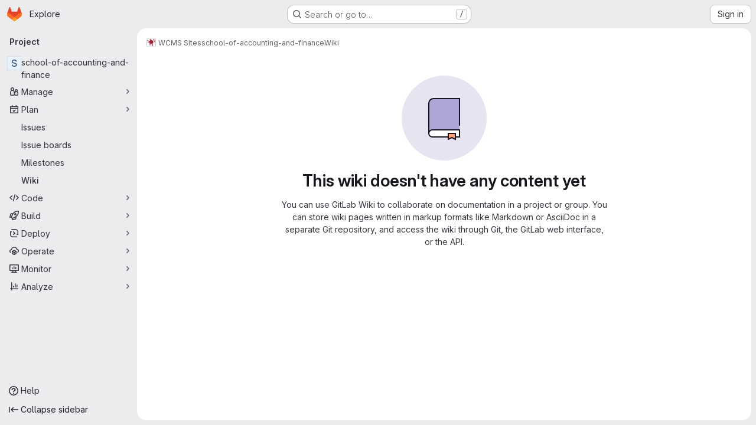

--- FILE ---
content_type: text/javascript; charset=utf-8
request_url: https://git.uwaterloo.ca/assets/webpack/commons-pages.groups.wikis-pages.groups.wikis.diff-pages.groups.wikis.git_access-pages.groups.wikis.-7a747ca7.4b85b0b3.chunk.js
body_size: 114950
content:
(this.webpackJsonp=this.webpackJsonp||[]).push([["commons-pages.groups.wikis-pages.groups.wikis.diff-pages.groups.wikis.git_access-pages.groups.wikis.-7a747ca7","40400d04","18ba7335","vendors-initGFMInput","02722707","7ed51fe2"],{"/bU1":function(e,t,i){"use strict";var n=i("c6y+");e.exports=new n({include:[i("thFy")]})},"/eF7":function(e,t,i){var n=i("omPs"),r=i("LlRA"),s=i("1/+g"),a=i("LK1c"),o=i("qifX"),l=i("iNcF"),u=i("qmgT"),c=i("gO+Z"),d=i("mqi7"),h=i("1sa0"),p=i("5TiC"),m=i("ZB1U"),f=i("aYTY"),g=i("90A/"),v=i("z9/d"),y=i("P/Kr"),b=i("FBB6"),x=i("dOWE"),k=i("XCkn"),D=i("2rze"),w=i("/NDV"),S=i("UwPs"),C={};C["[object Arguments]"]=C["[object Array]"]=C["[object ArrayBuffer]"]=C["[object DataView]"]=C["[object Boolean]"]=C["[object Date]"]=C["[object Float32Array]"]=C["[object Float64Array]"]=C["[object Int8Array]"]=C["[object Int16Array]"]=C["[object Int32Array]"]=C["[object Map]"]=C["[object Number]"]=C["[object Object]"]=C["[object RegExp]"]=C["[object Set]"]=C["[object String]"]=C["[object Symbol]"]=C["[object Uint8Array]"]=C["[object Uint8ClampedArray]"]=C["[object Uint16Array]"]=C["[object Uint32Array]"]=!0,C["[object Error]"]=C["[object Function]"]=C["[object WeakMap]"]=!1,e.exports=function e(t,i,E,A,F,T){var _,O=1&i,I=2&i,N=4&i;if(E&&(_=F?E(t,A,F,T):E(t)),void 0!==_)return _;if(!k(t))return t;var j=y(t);if(j){if(_=f(t),!O)return u(t,_)}else{var P=m(t),B="[object Function]"==P||"[object GeneratorFunction]"==P;if(b(t))return l(t,O);if("[object Object]"==P||"[object Arguments]"==P||B&&!F){if(_=I||B?{}:v(t),!O)return I?d(t,o(_,t)):c(t,a(_,t))}else{if(!C[P])return F?t:{};_=g(t,P,O)}}T||(T=new n);var M=T.get(t);if(M)return M;T.set(t,_),D(t)?t.forEach((function(n){_.add(e(n,i,E,n,t,T))})):x(t)&&t.forEach((function(n,r){_.set(r,e(n,i,E,r,t,T))}));var L=j?void 0:(N?I?p:h:I?S:w)(t);return r(L||t,(function(n,r){L&&(n=t[r=n]),s(_,r,e(n,i,E,r,t,T))})),_}},"/w+w":function(e,t,i){"use strict";var n={props:{heading:{type:String,required:!1,default:null},inlineActions:{type:Boolean,required:!1,default:!1}}},r=i("tBpV"),s=Object(r.a)(n,(function(){var e=this,t=e._self._c;return t("header",{staticClass:"gl-my-5 gl-flex gl-flex-wrap gl-items-center gl-justify-between gl-gap-y-3"},[t("div",{staticClass:"gl-flex gl-w-full gl-flex-wrap gl-justify-between gl-gap-x-5 gl-gap-y-3 @md/panel:gl-flex-nowrap"},[t("h1",{staticClass:"gl-heading-1 !gl-m-0",attrs:{"data-testid":"page-heading"}},[e._t("heading"),e._v(" "),e.$scopedSlots.heading?e._e():[e._v(e._s(e.heading))]],2),e._v(" "),e.$scopedSlots.actions?t("div",{staticClass:"page-heading-actions gl-flex gl-shrink-0 gl-flex-wrap gl-items-center gl-gap-3 @md/panel:gl-mt-1 @lg/panel:gl-mt-2",class:{"gl-w-full @sm/panel:gl-w-auto":!e.inlineActions,"gl-w-auto":e.inlineActions},attrs:{"data-testid":"page-heading-actions"}},[e._t("actions")],2):e._e()]),e._v(" "),e.$scopedSlots.description?t("div",{staticClass:"gl-w-full gl-text-subtle",attrs:{"data-testid":"page-heading-description"}},[e._t("description")],2):e._e()])}),[],!1,null,null,null);t.a=s.exports},"05sH":function(e,t,i){var n=i("8FVE"),r=i("zxUd"),s=i("r6dd"),a=i("aTSC"),o=i("7Zqv"),l=i("M1vi"),u=i("etTJ"),c=i("/NDV"),d=i("Ksks"),h=i("WlOc"),p=i("rhmX"),m=/\b__p \+= '';/g,f=/\b(__p \+=) '' \+/g,g=/(__e\(.*?\)|\b__t\)) \+\n'';/g,v=/[()=,{}\[\]\/\s]/,y=/\$\{([^\\}]*(?:\\.[^\\}]*)*)\}/g,b=/($^)/,x=/['\n\r\u2028\u2029\\]/g,k=Object.prototype.hasOwnProperty;e.exports=function(e,t,i){var D=h.imports._.templateSettings||h;i&&u(e,t,i)&&(t=void 0),e=p(e),t=n({},t,D,a);var w,S,C=n({},t.imports,D.imports,a),E=c(C),A=s(C,E),F=0,T=t.interpolate||b,_="__p += '",O=RegExp((t.escape||b).source+"|"+T.source+"|"+(T===d?y:b).source+"|"+(t.evaluate||b).source+"|$","g"),I=k.call(t,"sourceURL")?"//# sourceURL="+(t.sourceURL+"").replace(/\s/g," ")+"\n":"";e.replace(O,(function(t,i,n,r,s,a){return n||(n=r),_+=e.slice(F,a).replace(x,o),i&&(w=!0,_+="' +\n__e("+i+") +\n'"),s&&(S=!0,_+="';\n"+s+";\n__p += '"),n&&(_+="' +\n((__t = ("+n+")) == null ? '' : __t) +\n'"),F=a+t.length,t})),_+="';\n";var N=k.call(t,"variable")&&t.variable;if(N){if(v.test(N))throw new Error("Invalid `variable` option passed into `_.template`")}else _="with (obj) {\n"+_+"\n}\n";_=(S?_.replace(m,""):_).replace(f,"$1").replace(g,"$1;"),_="function("+(N||"obj")+") {\n"+(N?"":"obj || (obj = {});\n")+"var __t, __p = ''"+(w?", __e = _.escape":"")+(S?", __j = Array.prototype.join;\nfunction print() { __p += __j.call(arguments, '') }\n":";\n")+_+"return __p\n}";var j=r((function(){return Function(E,I+"return "+_).apply(void 0,A)}));if(j.source=_,l(j))throw j;return j}},"0l9N":function(e,t,i){"use strict";i.d(t,"a",(function(){return s}));var n=i("ewH8"),r=i("QxWo");const s=function(){!function(){const e=document.querySelector("#js-vue-wiki-more-actions");if(!e)return!1;const{pageHeading:t,cloneSshUrl:i,cloneHttpUrl:s,wikiUrl:a,newUrl:o,templatesUrl:l}=e.dataset;new n.default({el:e,provide:{pageHeading:t,cloneSshUrl:i,cloneHttpUrl:s,wikiUrl:a,newUrl:o,templatesUrl:l},render:e=>e(r.a)})}()}},"2T/V":function(e,t,i){"use strict";var n=i("9mWE"),r=new RegExp("^([0-9][0-9][0-9][0-9])-([0-9][0-9])-([0-9][0-9])$"),s=new RegExp("^([0-9][0-9][0-9][0-9])-([0-9][0-9]?)-([0-9][0-9]?)(?:[Tt]|[ \\t]+)([0-9][0-9]?):([0-9][0-9]):([0-9][0-9])(?:\\.([0-9]*))?(?:[ \\t]*(Z|([-+])([0-9][0-9]?)(?::([0-9][0-9]))?))?$");e.exports=new n("tag:yaml.org,2002:timestamp",{kind:"scalar",resolve:function(e){return null!==e&&(null!==r.exec(e)||null!==s.exec(e))},construct:function(e){var t,i,n,a,o,l,u,c,d=0,h=null;if(null===(t=r.exec(e))&&(t=s.exec(e)),null===t)throw new Error("Date resolve error");if(i=+t[1],n=+t[2]-1,a=+t[3],!t[4])return new Date(Date.UTC(i,n,a));if(o=+t[4],l=+t[5],u=+t[6],t[7]){for(d=t[7].slice(0,3);d.length<3;)d+="0";d=+d}return t[9]&&(h=6e4*(60*+t[10]+ +(t[11]||0)),"-"===t[9]&&(h=-h)),c=new Date(Date.UTC(i,n,a,o,l,u,d)),h&&c.setTime(c.getTime()-h),c},instanceOf:Date,represent:function(e){return e.toISOString()}})},"2nho":function(e,t){var i={kind:"Document",definitions:[{kind:"EnumTypeDefinition",name:{kind:"Name",value:"WikiDiscussionSortOrder"},directives:[],values:[{kind:"EnumValueDefinition",name:{kind:"Name",value:"CREATED_ASC"},directives:[]},{kind:"EnumValueDefinition",name:{kind:"Name",value:"CREATED_DESC"},directives:[]}]},{kind:"ObjectTypeExtension",name:{kind:"Name",value:"Query"},interfaces:[],directives:[],fields:[{kind:"FieldDefinition",name:{kind:"Name",value:"wikiDiscussionSortOrder"},arguments:[],type:{kind:"NamedType",name:{kind:"Name",value:"WikiDiscussionSortOrder"}},directives:[]}]},{kind:"ObjectTypeExtension",name:{kind:"Name",value:"Mutation"},interfaces:[],directives:[],fields:[{kind:"FieldDefinition",name:{kind:"Name",value:"sortWikiDiscussion"},arguments:[{kind:"InputValueDefinition",name:{kind:"Name",value:"by"},type:{kind:"NamedType",name:{kind:"Name",value:"WikiDiscussionSortOrder"}},directives:[]}],type:{kind:"NamedType",name:{kind:"Name",value:"WikiDiscussionSortOrder"}},directives:[]}]}],loc:{start:0,end:237}};i.loc.source={body:"enum WikiDiscussionSortOrder {\n  CREATED_ASC\n  CREATED_DESC\n}\n\nextend type Query {\n  wikiDiscussionSortOrder: WikiDiscussionSortOrder\n}\n\nextend type Mutation {\n  sortWikiDiscussion(by: WikiDiscussionSortOrder): WikiDiscussionSortOrder\n}\n",name:"GraphQL request",locationOffset:{line:1,column:1}};e.exports=i},"2rze":function(e,t,i){var n=i("9s1C"),r=i("wJPF"),s=i("Uc6l"),a=s&&s.isSet,o=a?r(a):n;e.exports=o},"4Aqd":function(e,t,i){"use strict";i.d(t,"a",(function(){return a})),i.d(t,"b",(function(){return o}));i("v2fZ"),i("ZzK0"),i("z6RN"),i("BzOf"),i("3UXl"),i("iyoE");function n(e,t,i){return(t=function(e){var t=function(e,t){if("object"!=typeof e||!e)return e;var i=e[Symbol.toPrimitive];if(void 0!==i){var n=i.call(e,t||"default");if("object"!=typeof n)return n;throw new TypeError("@@toPrimitive must return a primitive value.")}return("string"===t?String:Number)(e)}(e,"string");return"symbol"==typeof t?t:t+""}(t))in e?Object.defineProperty(e,t,{value:i,enumerable:!0,configurable:!0,writable:!0}):e[t]=i,e}class r{constructor(e,t){n(this,"parent",null),n(this,"subHeadings",[]),this.text=e,this.href=t}get level(){return this.parent?this.parent.level+1:0}addSubHeading(e,t){const i=new r(e,t);return i.parent=this,this.subHeadings.push(i),i}parentAt(e){let t=this;for(;t.level>e;)t=t.parent;return t}flattenIfEmpty(){if(this.subHeadings.forEach((function(e){e.flattenIfEmpty()})),!this.text&&this.parent){const e=this.parent.subHeadings.indexOf(this);this.parent.subHeadings.splice(e,1,...this.subHeadings);for(const e of this.subHeadings)e.parent=this.parent}return this}toJSON(){return{text:this.text,href:this.href,level:this.level,subHeadings:this.subHeadings.map((function(e){return e.toJSON()}))}}}function s(e){!function(e){for(let i=0;i<e.length;i+=1){var t;let n=(null===(t=e[i-1])||void 0===t?void 0:t.level)||0;if(e[i].level-n>1)for(;n<e[i].level;)e.splice(i,0,{level:n+1,text:""}),n+=1}}(e);const t=new r;let i=t;for(const n of e)n.level<=i.level&&(i=i.parentAt(n.level-1)),i=(i||t).addSubHeading(n.text,n.href);return t.flattenIfEmpty().toJSON()}function a(e){const t=[];return e.state.doc.descendants((function(e){return"heading"===e.type.name&&(t.push({level:e.attrs.level,text:e.textContent}),!0)})),s(t).subHeadings}function o(e){if(!e)return[];return s([...e.querySelectorAll("h1, h2, h3, h4, h5, h6")].map((function(e){return{level:parseInt(e.tagName[1],10),text:e.textContent.trim(),href:e.querySelector("a").getAttribute("href")}}))).subHeadings}},"59DU":function(e,t){e.exports=function(e){return null==e}},"5kB1":function(e,t,i){"use strict";var n=i("9mWE");e.exports=new n("tag:yaml.org,2002:js/undefined",{kind:"scalar",resolve:function(){return!0},construct:function(){},predicate:function(e){return void 0===e},represent:function(){return""}})},"5lKJ":function(e,t,i){"use strict";i.d(t,"a",(function(){return b}));var n=i("n64d"),r=i("pTIT"),s=i("Ld9G"),a=i("MGi3"),o=i("LTP3"),l=i("dJQL"),u=i("eOJu"),c=i("OlxA"),d=i("NL6M");const h=Object(o.d)(n.z,r.L),p="__bv_modal_directive__",m=function({modifiers:e={},arg:t,value:i}){return Object(l.m)(i)?i:Object(l.m)(t)?t:Object(u.h)(e).reverse()[0]},f=function(e){return e&&Object(a.v)(e,".dropdown-menu > li, li.nav-item")&&Object(a.A)("a, button",e)||e},g=function(e){e&&"BUTTON"!==e.tagName&&(Object(a.o)(e,"role")||Object(a.C)(e,"role","button"),"A"===e.tagName||Object(a.o)(e,"tabindex")||Object(a.C)(e,"tabindex","0"))},v=function(e){const t=e[p]||{},i=t.trigger,n=t.handler;i&&n&&(Object(o.a)(i,"click",n,r.R),Object(o.a)(i,"keydown",n,r.R),Object(o.a)(e,"click",n,r.R),Object(o.a)(e,"keydown",n,r.R)),delete e[p]},y=function(e,t,i){const n=e[p]||{},l=m(t),u=f(e);l===n.target&&u===n.trigger||(v(e),function(e,t,i){const n=m(t),l=f(e);if(n&&l){const u=function(e){const r=e.currentTarget;if(!Object(a.r)(r)){const a=e.type,o=e.keyCode;"click"!==a&&("keydown"!==a||o!==s.c&&o!==s.h)||Object(c.a)(Object(d.a)(i,t)).$emit(h,n,r)}};e[p]={handler:u,target:n,trigger:l},g(l),Object(o.b)(l,"click",u,r.R),"BUTTON"!==l.tagName&&"button"===Object(a.h)(l,"role")&&Object(o.b)(l,"keydown",u,r.R)}}(e,t,i)),g(u)},b={inserted:y,updated:function(){},componentUpdated:y,unbind:v}},"6IOw":function(e,t,i){var n,r,s;s=this,n=[i("EmJ/")],void 0===(r=function(e){return s.returnExportsGlobal=function(e){"use strict";var t,i,n,r,s,a,o,l;t=function(){function t(e){this.$inputor=e,this.domInputor=this.$inputor[0]}return t.prototype.setPos=function(e){var t,i,n,r;return(r=o.getSelection())&&(n=0,i=!1,(t=function(e,s){var o,l,u,c,d,h;for(h=[],u=0,c=(d=s.childNodes).length;u<c&&(o=d[u],!i);u++)if(3===o.nodeType){if(n+o.length>=e){i=!0,(l=a.createRange()).setStart(o,e-n),r.removeAllRanges(),r.addRange(l);break}h.push(n+=o.length)}else h.push(t(e,o));return h})(e,this.domInputor)),this.domInputor},t.prototype.getIEPosition=function(){return this.getPosition()},t.prototype.getPosition=function(){var e,t;return t=this.getOffset(),e=this.$inputor.offset(),t.left-=e.left,t.top-=e.top,t},t.prototype.getOldIEPos=function(){var e,t;return t=a.selection.createRange(),(e=a.body.createTextRange()).moveToElementText(this.domInputor),e.setEndPoint("EndToEnd",t),e.text.length},t.prototype.getPos=function(){var e,t,i;return(i=this.range())?((e=i.cloneRange()).selectNodeContents(this.domInputor),e.setEnd(i.endContainer,i.endOffset),t=e.toString().length,e.detach(),t):a.selection?this.getOldIEPos():void 0},t.prototype.getOldIEOffset=function(){var e,t;return(e=a.selection.createRange().duplicate()).moveStart("character",-1),{height:(t=e.getBoundingClientRect()).bottom-t.top,left:t.left,top:t.top}},t.prototype.getOffset=function(t){var i,n,r,s,l;return o.getSelection&&(r=this.range())?(r.endOffset-1>0&&r.endContainer!==this.domInputor&&((i=r.cloneRange()).setStart(r.endContainer,r.endOffset-1),i.setEnd(r.endContainer,r.endOffset),n={height:(s=i.getBoundingClientRect()).height,left:s.left+s.width,top:s.top},i.detach()),n&&0!==(null!=n?n.height:void 0)||(i=r.cloneRange(),l=e(a.createTextNode("|")),i.insertNode(l[0]),i.selectNode(l[0]),n={height:(s=i.getBoundingClientRect()).height,left:s.left,top:s.top},l.remove(),i.detach())):a.selection&&(n=this.getOldIEOffset()),n&&(n.top+=e(o).scrollTop(),n.left+=e(o).scrollLeft()),n},t.prototype.range=function(){var e;if(o.getSelection)return(e=o.getSelection()).rangeCount>0?e.getRangeAt(0):null},t}(),i=function(){function t(e){this.$inputor=e,this.domInputor=this.$inputor[0]}return t.prototype.getIEPos=function(){var e,t,i,n,r,s;return t=this.domInputor,n=0,(r=a.selection.createRange())&&r.parentElement()===t&&(i=t.value.replace(/\r\n/g,"\n").length,(s=t.createTextRange()).moveToBookmark(r.getBookmark()),(e=t.createTextRange()).collapse(!1),n=s.compareEndPoints("StartToEnd",e)>-1?i:-s.moveStart("character",-i)),n},t.prototype.getPos=function(){return a.selection?this.getIEPos():this.domInputor.selectionStart},t.prototype.setPos=function(e){var t,i;return t=this.domInputor,a.selection?((i=t.createTextRange()).move("character",e),i.select()):t.setSelectionRange&&t.setSelectionRange(e,e),t},t.prototype.getIEOffset=function(e){var t;return t=this.domInputor.createTextRange(),e||(e=this.getPos()),t.move("character",e),{left:t.boundingLeft,top:t.boundingTop,height:t.boundingHeight}},t.prototype.getOffset=function(t){var i,n,r;return i=this.$inputor,a.selection?((n=this.getIEOffset(t)).top+=e(o).scrollTop()+i.scrollTop(),n.left+=e(o).scrollLeft()+i.scrollLeft(),n):(n=i.offset(),r=this.getPosition(t),{left:n.left+r.left-i.scrollLeft(),top:n.top+r.top-i.scrollTop(),height:r.height})},t.prototype.getPosition=function(e){var t,i,r,s,a;return t=this.$inputor,r=function(e){return e=e.replace(/<|>|`|"|&/g,"?").replace(/\r\n|\r|\n/g,"<br/>"),/firefox/i.test(navigator.userAgent)&&(e=e.replace(/\s/g,"&nbsp;")),e},void 0===e&&(e=this.getPos()),a=t.val().slice(0,e),i=t.val().slice(e),s="<span style='position: relative; display: inline;'>"+r(a)+"</span>",s+="<span id='caret' style='position: relative; display: inline;'>|</span>",s+="<span style='position: relative; display: inline;'>"+r(i)+"</span>",new n(t).create(s).rect()},t.prototype.getIEPosition=function(e){var t,i;return i=this.getIEOffset(e),t=this.$inputor.offset(),{left:i.left-t.left,top:i.top-t.top,height:i.height}},t}(),n=function(){function t(e){this.$inputor=e}return t.prototype.css_attr=["borderBottomWidth","borderLeftWidth","borderRightWidth","borderTopStyle","borderRightStyle","borderBottomStyle","borderLeftStyle","borderTopWidth","boxSizing","fontFamily","fontSize","fontWeight","height","letterSpacing","lineHeight","marginBottom","marginLeft","marginRight","marginTop","outlineWidth","overflow","overflowX","overflowY","paddingBottom","paddingLeft","paddingRight","paddingTop","textAlign","textOverflow","textTransform","whiteSpace","wordBreak","wordWrap"],t.prototype.mirrorCss=function(){var t,i=this;return t={position:"absolute",left:-9999,top:0,zIndex:-2e4},"TEXTAREA"===this.$inputor.prop("tagName")&&this.css_attr.push("width"),e.each(this.css_attr,(function(e,n){return t[n]=i.$inputor.css(n)})),t},t.prototype.create=function(t){return this.$mirror=e("<div></div>"),this.$mirror.css(this.mirrorCss()),this.$mirror.html(t),this.$inputor.after(this.$mirror),this},t.prototype.rect=function(){var e,t,i;return i={left:(t=(e=this.$mirror.find("#caret")).position()).left,top:t.top,height:e.height()},this.$mirror.remove(),i},t}(),r={contentEditable:function(e){return!(!e[0].contentEditable||"true"!==e[0].contentEditable)}},s={pos:function(e){return e||0===e?this.setPos(e):this.getPos()},position:function(e){return a.selection?this.getIEPosition(e):this.getPosition(e)},offset:function(e){return this.getOffset(e)}},a=null,o=null,l=function(e){var t;return(t=null!=e?e.iframe:void 0)?(o=t.contentWindow,a=t.contentDocument||o.document):(o=window,a=document)},e.fn.caret=function(n,a,o){var u;return s[n]?(e.isPlainObject(a)?(l(a),a=void 0):l(o),u=r.contentEditable(this)?new t(this):new i(this),s[n].apply(u,[a])):e.error("Method "+n+" does not exist on jQuery.caret")},e.fn.caret.EditableCaret=t,e.fn.caret.InputCaret=i,e.fn.caret.Utils=r,e.fn.caret.apis=s}(e)}.apply(t,n))||(e.exports=r)},"6nkJ":function(e,t,i){"use strict";i.d(t,"a",(function(){return n})),i.d(t,"c",(function(){return r})),i.d(t,"d",(function(){return s})),i.d(t,"e",(function(){return a})),i.d(t,"b",(function(){return o})),i.d(t,"g",(function(){return l})),i.d(t,"f",(function(){return u})),i.d(t,"k",(function(){return c})),i.d(t,"j",(function(){return d})),i.d(t,"h",(function(){return h})),i.d(t,"i",(function(){return p}));const n="content_editor_loaded",r="wiki_content_editor",s="wiki_format",a="wiki_format_updated",o={PROJECT:"project",GROUP:"group"},l={CREATED_ASC:"created_asc",CREATED_DESC:"created_desc"},u=l.CREATED_ASC,c="sort_direction_wiki",d="wiki_restore_version",h="wiki_restore_version_initiated",p="wiki_restore_version_label"},"6o0z":function(e,t,i){"use strict";var n=i("WXqx"),r=i("g6yc"),s=i("pp1Y"),a=i("N6A4"),o=Object.prototype.toString,l=Object.prototype.hasOwnProperty,u={0:"\\0",7:"\\a",8:"\\b",9:"\\t",10:"\\n",11:"\\v",12:"\\f",13:"\\r",27:"\\e",34:'\\"',92:"\\\\",133:"\\N",160:"\\_",8232:"\\L",8233:"\\P"},c=["y","Y","yes","Yes","YES","on","On","ON","n","N","no","No","NO","off","Off","OFF"];function d(e){var t,i,s;if(t=e.toString(16).toUpperCase(),e<=255)i="x",s=2;else if(e<=65535)i="u",s=4;else{if(!(e<=4294967295))throw new r("code point within a string may not be greater than 0xFFFFFFFF");i="U",s=8}return"\\"+i+n.repeat("0",s-t.length)+t}function h(e){this.schema=e.schema||s,this.indent=Math.max(1,e.indent||2),this.noArrayIndent=e.noArrayIndent||!1,this.skipInvalid=e.skipInvalid||!1,this.flowLevel=n.isNothing(e.flowLevel)?-1:e.flowLevel,this.styleMap=function(e,t){var i,n,r,s,a,o,u;if(null===t)return{};for(i={},r=0,s=(n=Object.keys(t)).length;r<s;r+=1)a=n[r],o=String(t[a]),"!!"===a.slice(0,2)&&(a="tag:yaml.org,2002:"+a.slice(2)),(u=e.compiledTypeMap.fallback[a])&&l.call(u.styleAliases,o)&&(o=u.styleAliases[o]),i[a]=o;return i}(this.schema,e.styles||null),this.sortKeys=e.sortKeys||!1,this.lineWidth=e.lineWidth||80,this.noRefs=e.noRefs||!1,this.noCompatMode=e.noCompatMode||!1,this.condenseFlow=e.condenseFlow||!1,this.implicitTypes=this.schema.compiledImplicit,this.explicitTypes=this.schema.compiledExplicit,this.tag=null,this.result="",this.duplicates=[],this.usedDuplicates=null}function p(e,t){for(var i,r=n.repeat(" ",t),s=0,a=-1,o="",l=e.length;s<l;)-1===(a=e.indexOf("\n",s))?(i=e.slice(s),s=l):(i=e.slice(s,a+1),s=a+1),i.length&&"\n"!==i&&(o+=r),o+=i;return o}function m(e,t){return"\n"+n.repeat(" ",e.indent*t)}function f(e){return 32===e||9===e}function g(e){return 32<=e&&e<=126||161<=e&&e<=55295&&8232!==e&&8233!==e||57344<=e&&e<=65533&&65279!==e||65536<=e&&e<=1114111}function v(e,t){return g(e)&&65279!==e&&44!==e&&91!==e&&93!==e&&123!==e&&125!==e&&58!==e&&(35!==e||t&&function(e){return g(e)&&!f(e)&&65279!==e&&13!==e&&10!==e}(t))}function y(e){return/^\n* /.test(e)}function b(e,t,i,n,r){var s,a,o,l,u=!1,c=!1,d=-1!==n,h=-1,p=g(l=e.charCodeAt(0))&&65279!==l&&!f(l)&&45!==l&&63!==l&&58!==l&&44!==l&&91!==l&&93!==l&&123!==l&&125!==l&&35!==l&&38!==l&&42!==l&&33!==l&&124!==l&&61!==l&&62!==l&&39!==l&&34!==l&&37!==l&&64!==l&&96!==l&&!f(e.charCodeAt(e.length-1));if(t)for(s=0;s<e.length;s++){if(!g(a=e.charCodeAt(s)))return 5;o=s>0?e.charCodeAt(s-1):null,p=p&&v(a,o)}else{for(s=0;s<e.length;s++){if(10===(a=e.charCodeAt(s)))u=!0,d&&(c=c||s-h-1>n&&" "!==e[h+1],h=s);else if(!g(a))return 5;o=s>0?e.charCodeAt(s-1):null,p=p&&v(a,o)}c=c||d&&s-h-1>n&&" "!==e[h+1]}return u||c?i>9&&y(e)?5:c?4:3:p&&!r(e)?1:2}function x(e,t,i,n){e.dump=function(){if(0===t.length)return"''";if(!e.noCompatMode&&-1!==c.indexOf(t))return"'"+t+"'";var s=e.indent*Math.max(1,i),a=-1===e.lineWidth?-1:Math.max(Math.min(e.lineWidth,40),e.lineWidth-s),o=n||e.flowLevel>-1&&i>=e.flowLevel;switch(b(t,o,e.indent,a,(function(t){return function(e,t){var i,n;for(i=0,n=e.implicitTypes.length;i<n;i+=1)if(e.implicitTypes[i].resolve(t))return!0;return!1}(e,t)}))){case 1:return t;case 2:return"'"+t.replace(/'/g,"''")+"'";case 3:return"|"+k(t,e.indent)+D(p(t,s));case 4:return">"+k(t,e.indent)+D(p(function(e,t){var i,n,r=/(\n+)([^\n]*)/g,s=(o=e.indexOf("\n"),o=-1!==o?o:e.length,r.lastIndex=o,w(e.slice(0,o),t)),a="\n"===e[0]||" "===e[0];var o;for(;n=r.exec(e);){var l=n[1],u=n[2];i=" "===u[0],s+=l+(a||i||""===u?"":"\n")+w(u,t),a=i}return s}(t,a),s));case 5:return'"'+function(e){for(var t,i,n,r="",s=0;s<e.length;s++)(t=e.charCodeAt(s))>=55296&&t<=56319&&(i=e.charCodeAt(s+1))>=56320&&i<=57343?(r+=d(1024*(t-55296)+i-56320+65536),s++):(n=u[t],r+=!n&&g(t)?e[s]:n||d(t));return r}(t)+'"';default:throw new r("impossible error: invalid scalar style")}}()}function k(e,t){var i=y(e)?String(t):"",n="\n"===e[e.length-1];return i+(n&&("\n"===e[e.length-2]||"\n"===e)?"+":n?"":"-")+"\n"}function D(e){return"\n"===e[e.length-1]?e.slice(0,-1):e}function w(e,t){if(""===e||" "===e[0])return e;for(var i,n,r=/ [^ ]/g,s=0,a=0,o=0,l="";i=r.exec(e);)(o=i.index)-s>t&&(n=a>s?a:o,l+="\n"+e.slice(s,n),s=n+1),a=o;return l+="\n",e.length-s>t&&a>s?l+=e.slice(s,a)+"\n"+e.slice(a+1):l+=e.slice(s),l.slice(1)}function S(e,t,i){var n,s,a,u,c,d;for(a=0,u=(s=i?e.explicitTypes:e.implicitTypes).length;a<u;a+=1)if(((c=s[a]).instanceOf||c.predicate)&&(!c.instanceOf||"object"==typeof t&&t instanceof c.instanceOf)&&(!c.predicate||c.predicate(t))){if(e.tag=i?c.tag:"?",c.represent){if(d=e.styleMap[c.tag]||c.defaultStyle,"[object Function]"===o.call(c.represent))n=c.represent(t,d);else{if(!l.call(c.represent,d))throw new r("!<"+c.tag+'> tag resolver accepts not "'+d+'" style');n=c.represent[d](t,d)}e.dump=n}return!0}return!1}function C(e,t,i,n,s,a){e.tag=null,e.dump=i,S(e,i,!1)||S(e,i,!0);var l=o.call(e.dump);n&&(n=e.flowLevel<0||e.flowLevel>t);var u,c,d="[object Object]"===l||"[object Array]"===l;if(d&&(c=-1!==(u=e.duplicates.indexOf(i))),(null!==e.tag&&"?"!==e.tag||c||2!==e.indent&&t>0)&&(s=!1),c&&e.usedDuplicates[u])e.dump="*ref_"+u;else{if(d&&c&&!e.usedDuplicates[u]&&(e.usedDuplicates[u]=!0),"[object Object]"===l)n&&0!==Object.keys(e.dump).length?(!function(e,t,i,n){var s,a,o,l,u,c,d="",h=e.tag,p=Object.keys(i);if(!0===e.sortKeys)p.sort();else if("function"==typeof e.sortKeys)p.sort(e.sortKeys);else if(e.sortKeys)throw new r("sortKeys must be a boolean or a function");for(s=0,a=p.length;s<a;s+=1)c="",n&&0===s||(c+=m(e,t)),l=i[o=p[s]],C(e,t+1,o,!0,!0,!0)&&((u=null!==e.tag&&"?"!==e.tag||e.dump&&e.dump.length>1024)&&(e.dump&&10===e.dump.charCodeAt(0)?c+="?":c+="? "),c+=e.dump,u&&(c+=m(e,t)),C(e,t+1,l,!0,u)&&(e.dump&&10===e.dump.charCodeAt(0)?c+=":":c+=": ",d+=c+=e.dump));e.tag=h,e.dump=d||"{}"}(e,t,e.dump,s),c&&(e.dump="&ref_"+u+e.dump)):(!function(e,t,i){var n,r,s,a,o,l="",u=e.tag,c=Object.keys(i);for(n=0,r=c.length;n<r;n+=1)o="",0!==n&&(o+=", "),e.condenseFlow&&(o+='"'),a=i[s=c[n]],C(e,t,s,!1,!1)&&(e.dump.length>1024&&(o+="? "),o+=e.dump+(e.condenseFlow?'"':"")+":"+(e.condenseFlow?"":" "),C(e,t,a,!1,!1)&&(l+=o+=e.dump));e.tag=u,e.dump="{"+l+"}"}(e,t,e.dump),c&&(e.dump="&ref_"+u+" "+e.dump));else if("[object Array]"===l){var h=e.noArrayIndent&&t>0?t-1:t;n&&0!==e.dump.length?(!function(e,t,i,n){var r,s,a="",o=e.tag;for(r=0,s=i.length;r<s;r+=1)C(e,t+1,i[r],!0,!0)&&(n&&0===r||(a+=m(e,t)),e.dump&&10===e.dump.charCodeAt(0)?a+="-":a+="- ",a+=e.dump);e.tag=o,e.dump=a||"[]"}(e,h,e.dump,s),c&&(e.dump="&ref_"+u+e.dump)):(!function(e,t,i){var n,r,s="",a=e.tag;for(n=0,r=i.length;n<r;n+=1)C(e,t,i[n],!1,!1)&&(0!==n&&(s+=","+(e.condenseFlow?"":" ")),s+=e.dump);e.tag=a,e.dump="["+s+"]"}(e,h,e.dump),c&&(e.dump="&ref_"+u+" "+e.dump))}else{if("[object String]"!==l){if(e.skipInvalid)return!1;throw new r("unacceptable kind of an object to dump "+l)}"?"!==e.tag&&x(e,e.dump,t,a)}null!==e.tag&&"?"!==e.tag&&(e.dump="!<"+e.tag+"> "+e.dump)}return!0}function E(e,t){var i,n,r=[],s=[];for(function e(t,i,n){var r,s,a;if(null!==t&&"object"==typeof t)if(-1!==(s=i.indexOf(t)))-1===n.indexOf(s)&&n.push(s);else if(i.push(t),Array.isArray(t))for(s=0,a=t.length;s<a;s+=1)e(t[s],i,n);else for(r=Object.keys(t),s=0,a=r.length;s<a;s+=1)e(t[r[s]],i,n)}(e,r,s),i=0,n=s.length;i<n;i+=1)t.duplicates.push(r[s[i]]);t.usedDuplicates=new Array(n)}function A(e,t){var i=new h(t=t||{});return i.noRefs||E(e,i),C(i,0,e,!0,!0)?i.dump+"\n":""}e.exports.dump=A,e.exports.safeDump=function(e,t){return A(e,n.extend({schema:a},t))}},"7Gq8":function(e,t,i){var n=i("BZxG");e.exports=function(e,t,i){for(var r=-1,s=e.criteria,a=t.criteria,o=s.length,l=i.length;++r<o;){var u=n(s[r],a[r]);if(u)return r>=l?u:u*("desc"==i[r]?-1:1)}return e.index-t.index}},"7HFU":function(e,t,i){"use strict";i.d(t,"a",(function(){return r}));var n=i("/lV4");const r=[{value:"spam",text:Object(n.i)("ReportAbuse|They're posting spam.")},{value:"offensive",text:Object(n.i)("ReportAbuse|They're being offensive or abusive.")},{value:"phishing",text:Object(n.i)("ReportAbuse|They're phishing.")},{value:"crypto",text:Object(n.i)("ReportAbuse|They're crypto mining.")},{value:"credentials",text:Object(n.i)("ReportAbuse|They're posting personal information or credentials.")},{value:"copyright",text:Object(n.i)("ReportAbuse|They're violating a copyright or trademark.")},{value:"malware",text:Object(n.i)("ReportAbuse|They're posting malware.")},{value:"other",text:Object(n.i)("ReportAbuse|Something else.")}]},"7Zqv":function(e,t){var i={"\\":"\\","'":"'","\n":"n","\r":"r","\u2028":"u2028","\u2029":"u2029"};e.exports=function(e){return"\\"+i[e]}},"8FVE":function(e,t,i){var n=i("xJuT"),r=i("eiA/"),s=i("UwPs"),a=r((function(e,t,i,r){n(t,s(t),e,r)}));e.exports=a},"8M/8":function(e,t,i){"use strict";function n(){document.dispatchEvent(new CustomEvent("userCounts:fetch"))}i.d(t,"a",(function(){return n}))},"8T/f":function(e,t,i){"use strict";(function(e){i.d(t,"a",(function(){return te})),i.d(t,"b",(function(){return R})),i.d(t,"c",(function(){return Y})),i.d(t,"d",(function(){return o})),i.d(t,"e",(function(){return ee})),i.d(t,"f",(function(){return Z})),i.d(t,"g",(function(){return Q})),i.d(t,"h",(function(){return a}));var n=i("CqvA"),r=i("kiQP");
/*!
 * pinia v2.2.2
 * (c) 2024 Eduardo San Martin Morote
 * @license MIT
 */
let s;const a=e=>s=e,o=()=>Object(n.hasInjectionContext)()&&Object(n.inject)(l)||s,l=Symbol();function u(e){return e&&"object"==typeof e&&"[object Object]"===Object.prototype.toString.call(e)&&"function"!=typeof e.toJSON}var c;!function(e){e.direct="direct",e.patchObject="patch object",e.patchFunction="patch function"}(c||(c={}));const d="undefined"!=typeof window,h=(()=>"object"==typeof window&&window.window===window?window:"object"==typeof self&&self.self===self?self:"object"==typeof e&&e.global===e?e:"object"==typeof globalThis?globalThis:{HTMLElement:null})();function p(e,t,i){const n=new XMLHttpRequest;n.open("GET",e),n.responseType="blob",n.onload=function(){y(n.response,t,i)},n.onerror=function(){console.error("could not download file")},n.send()}function m(e){const t=new XMLHttpRequest;t.open("HEAD",e,!1);try{t.send()}catch(e){}return t.status>=200&&t.status<=299}function f(e){try{e.dispatchEvent(new MouseEvent("click"))}catch(t){const i=document.createEvent("MouseEvents");i.initMouseEvent("click",!0,!0,window,0,0,0,80,20,!1,!1,!1,!1,0,null),e.dispatchEvent(i)}}const g="object"==typeof navigator?navigator:{userAgent:""},v=(()=>/Macintosh/.test(g.userAgent)&&/AppleWebKit/.test(g.userAgent)&&!/Safari/.test(g.userAgent))(),y=d?"undefined"!=typeof HTMLAnchorElement&&"download"in HTMLAnchorElement.prototype&&!v?function(e,t="download",i){const n=document.createElement("a");n.download=t,n.rel="noopener","string"==typeof e?(n.href=e,n.origin!==location.origin?m(n.href)?p(e,t,i):(n.target="_blank",f(n)):f(n)):(n.href=URL.createObjectURL(e),setTimeout((function(){URL.revokeObjectURL(n.href)}),4e4),setTimeout((function(){f(n)}),0))}:"msSaveOrOpenBlob"in g?function(e,t="download",i){if("string"==typeof e)if(m(e))p(e,t,i);else{const t=document.createElement("a");t.href=e,t.target="_blank",setTimeout((function(){f(t)}))}else navigator.msSaveOrOpenBlob(function(e,{autoBom:t=!1}={}){return t&&/^\s*(?:text\/\S*|application\/xml|\S*\/\S*\+xml)\s*;.*charset\s*=\s*utf-8/i.test(e.type)?new Blob([String.fromCharCode(65279),e],{type:e.type}):e}(e,i),t)}:function(e,t,i,n){(n=n||open("","_blank"))&&(n.document.title=n.document.body.innerText="downloading...");if("string"==typeof e)return p(e,t,i);const r="application/octet-stream"===e.type,s=/constructor/i.test(String(h.HTMLElement))||"safari"in h,a=/CriOS\/[\d]+/.test(navigator.userAgent);if((a||r&&s||v)&&"undefined"!=typeof FileReader){const t=new FileReader;t.onloadend=function(){let e=t.result;if("string"!=typeof e)throw n=null,new Error("Wrong reader.result type");e=a?e:e.replace(/^data:[^;]*;/,"data:attachment/file;"),n?n.location.href=e:location.assign(e),n=null},t.readAsDataURL(e)}else{const t=URL.createObjectURL(e);n?n.location.assign(t):location.href=t,n=null,setTimeout((function(){URL.revokeObjectURL(t)}),4e4)}}:()=>{};function b(e,t){const i="🍍 "+e;"function"==typeof __VUE_DEVTOOLS_TOAST__?__VUE_DEVTOOLS_TOAST__(i,t):"error"===t?console.error(i):"warn"===t?console.warn(i):console.log(i)}function x(e){return"_a"in e&&"install"in e}function k(){if(!("clipboard"in navigator))return b("Your browser doesn't support the Clipboard API","error"),!0}function D(e){return!!(e instanceof Error&&e.message.toLowerCase().includes("document is not focused"))&&(b('You need to activate the "Emulate a focused page" setting in the "Rendering" panel of devtools.',"warn"),!0)}let w;async function S(e){try{const t=(w||(w=document.createElement("input"),w.type="file",w.accept=".json"),function(){return new Promise((e,t)=>{w.onchange=async()=>{const t=w.files;if(!t)return e(null);const i=t.item(0);return e(i?{text:await i.text(),file:i}:null)},w.oncancel=()=>e(null),w.onerror=t,w.click()})}),i=await t();if(!i)return;const{text:n,file:r}=i;C(e,JSON.parse(n)),b(`Global state imported from "${r.name}".`)}catch(e){b("Failed to import the state from JSON. Check the console for more details.","error"),console.error(e)}}function C(e,t){for(const i in t){const n=e.state.value[i];n?Object.assign(n,t[i]):e.state.value[i]=t[i]}}function E(e){return{_custom:{display:e}}}function A(e){return x(e)?{id:"_root",label:"🍍 Pinia (root)"}:{id:e.$id,label:e.$id}}function F(e){return e?Array.isArray(e)?e.reduce((e,t)=>(e.keys.push(t.key),e.operations.push(t.type),e.oldValue[t.key]=t.oldValue,e.newValue[t.key]=t.newValue,e),{oldValue:{},keys:[],operations:[],newValue:{}}):{operation:E(e.type),key:E(e.key),oldValue:e.oldValue,newValue:e.newValue}:{}}function T(e){switch(e){case c.direct:return"mutation";case c.patchFunction:case c.patchObject:return"$patch";default:return"unknown"}}let _=!0;const O=[],{assign:I}=Object,N=e=>"🍍 "+e;function j(e,t){Object(r.a)({id:"dev.esm.pinia",label:"Pinia 🍍",logo:"https://pinia.vuejs.org/logo.svg",packageName:"pinia",homepage:"https://pinia.vuejs.org",componentStateTypes:O,app:e},i=>{"function"!=typeof i.now&&b("You seem to be using an outdated version of Vue Devtools. Are you still using the Beta release instead of the stable one? You can find the links at https://devtools.vuejs.org/guide/installation.html."),i.addTimelineLayer({id:"pinia:mutations",label:"Pinia 🍍",color:15064968}),i.addInspector({id:"pinia",label:"Pinia 🍍",icon:"storage",treeFilterPlaceholder:"Search stores",actions:[{icon:"content_copy",action:()=>{!async function(e){if(!k())try{await navigator.clipboard.writeText(JSON.stringify(e.state.value)),b("Global state copied to clipboard.")}catch(e){if(D(e))return;b("Failed to serialize the state. Check the console for more details.","error"),console.error(e)}}(t)},tooltip:"Serialize and copy the state"},{icon:"content_paste",action:async()=>{await async function(e){if(!k())try{C(e,JSON.parse(await navigator.clipboard.readText())),b("Global state pasted from clipboard.")}catch(e){if(D(e))return;b("Failed to deserialize the state from clipboard. Check the console for more details.","error"),console.error(e)}}(t),i.sendInspectorTree("pinia"),i.sendInspectorState("pinia")},tooltip:"Replace the state with the content of your clipboard"},{icon:"save",action:()=>{!async function(e){try{y(new Blob([JSON.stringify(e.state.value)],{type:"text/plain;charset=utf-8"}),"pinia-state.json")}catch(e){b("Failed to export the state as JSON. Check the console for more details.","error"),console.error(e)}}(t)},tooltip:"Save the state as a JSON file"},{icon:"folder_open",action:async()=>{await S(t),i.sendInspectorTree("pinia"),i.sendInspectorState("pinia")},tooltip:"Import the state from a JSON file"}],nodeActions:[{icon:"restore",tooltip:'Reset the state (with "$reset")',action:e=>{const i=t._s.get(e);i?"function"!=typeof i.$reset?b(`Cannot reset "${e}" store because it doesn't have a "$reset" method implemented.`,"warn"):(i.$reset(),b(`Store "${e}" reset.`)):b(`Cannot reset "${e}" store because it wasn't found.`,"warn")}}]}),i.on.inspectComponent((e,t)=>{const i=e.componentInstance&&e.componentInstance.proxy;if(i&&i._pStores){const t=e.componentInstance.proxy._pStores;Object.values(t).forEach(t=>{e.instanceData.state.push({type:N(t.$id),key:"state",editable:!0,value:t._isOptionsAPI?{_custom:{value:Object(n.toRaw)(t.$state),actions:[{icon:"restore",tooltip:"Reset the state of this store",action:()=>t.$reset()}]}}:Object.keys(t.$state).reduce((e,i)=>(e[i]=t.$state[i],e),{})}),t._getters&&t._getters.length&&e.instanceData.state.push({type:N(t.$id),key:"getters",editable:!1,value:t._getters.reduce((e,i)=>{try{e[i]=t[i]}catch(t){e[i]=t}return e},{})})})}}),i.on.getInspectorTree(i=>{if(i.app===e&&"pinia"===i.inspectorId){let e=[t];e=e.concat(Array.from(t._s.values())),i.rootNodes=(i.filter?e.filter(e=>"$id"in e?e.$id.toLowerCase().includes(i.filter.toLowerCase()):"🍍 Pinia (root)".toLowerCase().includes(i.filter.toLowerCase())):e).map(A)}}),globalThis.$pinia=t,i.on.getInspectorState(i=>{if(i.app===e&&"pinia"===i.inspectorId){const e="_root"===i.nodeId?t:t._s.get(i.nodeId);if(!e)return;e&&("_root"!==i.nodeId&&(globalThis.$store=Object(n.toRaw)(e)),i.state=function(e){if(x(e)){const t=Array.from(e._s.keys()),i=e._s;return{state:t.map(t=>({editable:!0,key:t,value:e.state.value[t]})),getters:t.filter(e=>i.get(e)._getters).map(e=>{const t=i.get(e);return{editable:!1,key:e,value:t._getters.reduce((e,i)=>(e[i]=t[i],e),{})}})}}const t={state:Object.keys(e.$state).map(t=>({editable:!0,key:t,value:e.$state[t]}))};return e._getters&&e._getters.length&&(t.getters=e._getters.map(t=>({editable:!1,key:t,value:e[t]}))),e._customProperties.size&&(t.customProperties=Array.from(e._customProperties).map(t=>({editable:!0,key:t,value:e[t]}))),t}(e))}}),i.on.editInspectorState((i,n)=>{if(i.app===e&&"pinia"===i.inspectorId){const e="_root"===i.nodeId?t:t._s.get(i.nodeId);if(!e)return b(`store "${i.nodeId}" not found`,"error");const{path:n}=i;x(e)?n.unshift("state"):1===n.length&&e._customProperties.has(n[0])&&!(n[0]in e.$state)||n.unshift("$state"),_=!1,i.set(e,n,i.state.value),_=!0}}),i.on.editComponentState(e=>{if(e.type.startsWith("🍍")){const i=e.type.replace(/^🍍\s*/,""),n=t._s.get(i);if(!n)return b(`store "${i}" not found`,"error");const{path:r}=e;if("state"!==r[0])return b(`Invalid path for store "${i}":\n${r}\nOnly state can be modified.`);r[0]="$state",_=!1,e.set(n,r,e.state.value),_=!0}})})}let P,B=0;function M(e,t,i){const r=t.reduce((t,i)=>(t[i]=Object(n.toRaw)(e)[i],t),{});for(const t in r)e[t]=function(){const n=B,s=i?new Proxy(e,{get:(...e)=>(P=n,Reflect.get(...e)),set:(...e)=>(P=n,Reflect.set(...e))}):e;P=n;const a=r[t].apply(s,arguments);return P=void 0,a}}function L({app:e,store:t,options:i}){if(!t.$id.startsWith("__hot:")){if(t._isOptionsAPI=!!i.state,!t._p._testing){M(t,Object.keys(i.actions),t._isOptionsAPI);const e=t._hotUpdate;Object(n.toRaw)(t)._hotUpdate=function(i){e.apply(this,arguments),M(t,Object.keys(i._hmrPayload.actions),!!t._isOptionsAPI)}}!function(e,t){O.includes(N(t.$id))||O.push(N(t.$id)),Object(r.a)({id:"dev.esm.pinia",label:"Pinia 🍍",logo:"https://pinia.vuejs.org/logo.svg",packageName:"pinia",homepage:"https://pinia.vuejs.org",componentStateTypes:O,app:e,settings:{logStoreChanges:{label:"Notify about new/deleted stores",type:"boolean",defaultValue:!0}}},e=>{const i="function"==typeof e.now?e.now.bind(e):Date.now;t.$onAction(({after:n,onError:r,name:s,args:a})=>{const o=B++;e.addTimelineEvent({layerId:"pinia:mutations",event:{time:i(),title:"🛫 "+s,subtitle:"start",data:{store:E(t.$id),action:E(s),args:a},groupId:o}}),n(n=>{P=void 0,e.addTimelineEvent({layerId:"pinia:mutations",event:{time:i(),title:"🛬 "+s,subtitle:"end",data:{store:E(t.$id),action:E(s),args:a,result:n},groupId:o}})}),r(n=>{P=void 0,e.addTimelineEvent({layerId:"pinia:mutations",event:{time:i(),logType:"error",title:"💥 "+s,subtitle:"end",data:{store:E(t.$id),action:E(s),args:a,error:n},groupId:o}})})},!0),t._customProperties.forEach(r=>{Object(n.watch)(()=>Object(n.unref)(t[r]),(t,n)=>{e.notifyComponentUpdate(),e.sendInspectorState("pinia"),_&&e.addTimelineEvent({layerId:"pinia:mutations",event:{time:i(),title:"Change",subtitle:r,data:{newValue:t,oldValue:n},groupId:P}})},{deep:!0})}),t.$subscribe(({events:n,type:r},s)=>{if(e.notifyComponentUpdate(),e.sendInspectorState("pinia"),!_)return;const a={time:i(),title:T(r),data:I({store:E(t.$id)},F(n)),groupId:P};r===c.patchFunction?a.subtitle="⤵️":r===c.patchObject?a.subtitle="🧩":n&&!Array.isArray(n)&&(a.subtitle=n.type),n&&(a.data["rawEvent(s)"]={_custom:{display:"DebuggerEvent",type:"object",tooltip:"raw DebuggerEvent[]",value:n}}),e.addTimelineEvent({layerId:"pinia:mutations",event:a})},{detached:!0,flush:"sync"});const r=t._hotUpdate;t._hotUpdate=Object(n.markRaw)(n=>{r(n),e.addTimelineEvent({layerId:"pinia:mutations",event:{time:i(),title:"🔥 "+t.$id,subtitle:"HMR update",data:{store:E(t.$id),info:E("HMR update")}}}),e.notifyComponentUpdate(),e.sendInspectorTree("pinia"),e.sendInspectorState("pinia")});const{$dispose:s}=t;t.$dispose=()=>{s(),e.notifyComponentUpdate(),e.sendInspectorTree("pinia"),e.sendInspectorState("pinia"),e.getSettings().logStoreChanges&&b(`Disposed "${t.$id}" store 🗑`)},e.notifyComponentUpdate(),e.sendInspectorTree("pinia"),e.sendInspectorState("pinia"),e.getSettings().logStoreChanges&&b(`"${t.$id}" store installed 🆕`)})}(e,t)}}function R(){const e=Object(n.effectScope)(!0),t=e.run(()=>Object(n.ref)({}));let i=[],r=[];const s=Object(n.markRaw)({install(e){a(s),n.isVue2||(s._a=e,e.provide(l,s),e.config.globalProperties.$pinia=s,"undefined"!=typeof __VUE_PROD_DEVTOOLS__&&__VUE_PROD_DEVTOOLS__&&d&&j(e,s),r.forEach(e=>i.push(e)),r=[])},use(e){return this._a||n.isVue2?i.push(e):r.push(e),this},_p:i,_a:null,_e:e,_s:new Map,state:t});return"undefined"!=typeof __VUE_PROD_DEVTOOLS__&&__VUE_PROD_DEVTOOLS__&&"undefined"!=typeof Proxy&&s.use(L),s}const U=()=>{};function $(e,t,i,r=U){e.push(t);const s=()=>{const i=e.indexOf(t);i>-1&&(e.splice(i,1),r())};return!i&&Object(n.getCurrentScope)()&&Object(n.onScopeDispose)(s),s}function z(e,...t){e.slice().forEach(e=>{e(...t)})}const W=e=>e(),q=Symbol(),V=Symbol();function H(e,t){e instanceof Map&&t instanceof Map?t.forEach((t,i)=>e.set(i,t)):e instanceof Set&&t instanceof Set&&t.forEach(e.add,e);for(const i in t){if(!t.hasOwnProperty(i))continue;const r=t[i],s=e[i];u(s)&&u(r)&&e.hasOwnProperty(i)&&!Object(n.isRef)(r)&&!Object(n.isReactive)(r)?e[i]=H(s,r):e[i]=r}return e}const J=Symbol(),G=new WeakMap;const{assign:X}=Object;function K(e,t,i={},r,s,o){let l;const h=X({actions:{}},i);const p={deep:!0};let m,f;let g=[],v=[];const y=r.state.value[e];o||y||(n.isVue2?Object(n.set)(r.state.value,e,{}):r.state.value[e]={});const b=Object(n.ref)({});let x;function k(t){let i;m=f=!1,"function"==typeof t?(t(r.state.value[e]),i={type:c.patchFunction,storeId:e,events:void 0}):(H(r.state.value[e],t),i={type:c.patchObject,payload:t,storeId:e,events:void 0});const s=x=Symbol();Object(n.nextTick)().then(()=>{x===s&&(m=!0)}),f=!0,z(g,i,r.state.value[e])}const D=o?function(){const{state:e}=i,t=e?e():{};this.$patch(e=>{X(e,t)})}:U;const w=(t,i="")=>{if(q in t)return t[V]=i,t;const n=function(){a(r);const i=Array.from(arguments),s=[],o=[];function l(e){s.push(e)}function u(e){o.push(e)}let c;z(v,{args:i,name:n[V],store:E,after:l,onError:u});try{c=t.apply(this&&this.$id===e?this:E,i)}catch(e){throw z(o,e),e}return c instanceof Promise?c.then(e=>(z(s,e),e)).catch(e=>(z(o,e),Promise.reject(e))):(z(s,c),c)};return n[q]=!0,n[V]=i,n},S=Object(n.markRaw)({actions:{},getters:{},state:[],hotState:b}),C={_p:r,$id:e,$onAction:$.bind(null,v),$patch:k,$reset:D,$subscribe(t,i={}){const s=$(g,t,i.detached,()=>a()),a=l.run(()=>Object(n.watch)(()=>r.state.value[e],n=>{("sync"===i.flush?f:m)&&t({storeId:e,type:c.direct,events:void 0},n)},X({},p,i)));return s},$dispose:function(){l.stop(),g=[],v=[],r._s.delete(e)}};n.isVue2&&(C._r=!1);const E=Object(n.reactive)("undefined"!=typeof __VUE_PROD_DEVTOOLS__&&__VUE_PROD_DEVTOOLS__&&d?X({_hmrPayload:S,_customProperties:Object(n.markRaw)(new Set)},C):C);r._s.set(e,E);const A=(r._a&&r._a.runWithContext||W)(()=>r._e.run(()=>(l=Object(n.effectScope)()).run(()=>t({action:w}))));for(const t in A){const i=A[t];if(Object(n.isRef)(i)&&(T=i,!Object(n.isRef)(T)||!T.effect)||Object(n.isReactive)(i))o||(!y||(F=i,n.isVue2?G.has(F):u(F)&&F.hasOwnProperty(J))||(Object(n.isRef)(i)?i.value=y[t]:H(i,y[t])),n.isVue2?Object(n.set)(r.state.value[e],t,i):r.state.value[e][t]=i);else if("function"==typeof i){const e=w(i,t);n.isVue2?Object(n.set)(A,t,e):A[t]=e,h.actions[t]=i}else 0}var F,T;if(n.isVue2?Object.keys(A).forEach(e=>{Object(n.set)(E,e,A[e])}):(X(E,A),X(Object(n.toRaw)(E),A)),Object.defineProperty(E,"$state",{get:()=>r.state.value[e],set:e=>{k(t=>{X(t,e)})}}),"undefined"!=typeof __VUE_PROD_DEVTOOLS__&&__VUE_PROD_DEVTOOLS__&&d){const e={writable:!0,configurable:!0,enumerable:!1};["_p","_hmrPayload","_getters","_customProperties"].forEach(t=>{Object.defineProperty(E,t,X({value:E[t]},e))})}return n.isVue2&&(E._r=!0),r._p.forEach(e=>{if("undefined"!=typeof __VUE_PROD_DEVTOOLS__&&__VUE_PROD_DEVTOOLS__&&d){const t=l.run(()=>e({store:E,app:r._a,pinia:r,options:h}));Object.keys(t||{}).forEach(e=>E._customProperties.add(e)),X(E,t)}else X(E,l.run(()=>e({store:E,app:r._a,pinia:r,options:h})))}),y&&o&&i.hydrate&&i.hydrate(E.$state,y),m=!0,f=!0,E}function Y(e,t,i){let r,o;const u="function"==typeof t;function c(e,i){const c=Object(n.hasInjectionContext)();(e=e||(c?Object(n.inject)(l,null):null))&&a(e),(e=s)._s.has(r)||(u?K(r,t,o,e):function(e,t,i,r){const{state:s,actions:o,getters:l}=t,u=i.state.value[e];let c;c=K(e,(function(){u||(n.isVue2?Object(n.set)(i.state.value,e,s?s():{}):i.state.value[e]=s?s():{});const t=Object(n.toRefs)(i.state.value[e]);return X(t,o,Object.keys(l||{}).reduce((t,r)=>(t[r]=Object(n.markRaw)(Object(n.computed)(()=>{a(i);const t=i._s.get(e);if(!n.isVue2||t._r)return l[r].call(t,t)})),t),{}))}),t,i,r,!0)}(r,o,e));return e._s.get(r)}return"string"==typeof e?(r=e,o=u?i:t):(o=e,r=e.id),c.$id=r,c}function Q(e,t){return Array.isArray(t)?t.reduce((t,i)=>(t[i]=function(){return e(this.$pinia)[i]},t),{}):Object.keys(t).reduce((i,n)=>(i[n]=function(){const i=e(this.$pinia),r=t[n];return"function"==typeof r?r.call(this,i):i[r]},i),{})}const Z=Q;function ee(e,t){return Array.isArray(t)?t.reduce((t,i)=>(t[i]=function(...t){return e(this.$pinia)[i](...t)},t),{}):Object.keys(t).reduce((i,n)=>(i[n]=function(...i){return e(this.$pinia)[t[n]](...i)},i),{})}const te=function(e){e.mixin({beforeCreate(){const e=this.$options;if(e.pinia){const t=e.pinia;if(!this._provided){const e={};Object.defineProperty(this,"_provided",{get:()=>e,set:t=>Object.assign(e,t)})}this._provided[l]=t,this.$pinia||(this.$pinia=t),t._a=this,d&&a(t),"undefined"!=typeof __VUE_PROD_DEVTOOLS__&&__VUE_PROD_DEVTOOLS__&&d&&j(t._a,t)}else!this.$pinia&&e.parent&&e.parent.$pinia&&(this.$pinia=e.parent.$pinia)},destroyed(){delete this._pStores}})}}).call(this,i("uKge"))},"90A/":function(e,t,i){var n=i("TXW/"),r=i("p1dg"),s=i("zPTW"),a=i("VYh0"),o=i("b/GH");e.exports=function(e,t,i){var l=e.constructor;switch(t){case"[object ArrayBuffer]":return n(e);case"[object Boolean]":case"[object Date]":return new l(+e);case"[object DataView]":return r(e,i);case"[object Float32Array]":case"[object Float64Array]":case"[object Int8Array]":case"[object Int16Array]":case"[object Int32Array]":case"[object Uint8Array]":case"[object Uint8ClampedArray]":case"[object Uint16Array]":case"[object Uint32Array]":return o(e,i);case"[object Map]":return new l;case"[object Number]":case"[object String]":return new l(e);case"[object RegExp]":return s(e);case"[object Set]":return new l;case"[object Symbol]":return a(e)}}},"95R8":function(e,t,i){var n=i("90g9"),r=i("aEqC"),s=i("nHTl"),a=i("QwWC"),o=i("uHqx"),l=i("wJPF"),u=i("7Gq8"),c=i("uYOL"),d=i("P/Kr");e.exports=function(e,t,i){t=t.length?n(t,(function(e){return d(e)?function(t){return r(t,1===e.length?e[0]:e)}:e})):[c];var h=-1;t=n(t,l(s));var p=a(e,(function(e,i,r){return{criteria:n(t,(function(t){return t(e)})),index:++h,value:e}}));return o(p,(function(e,t){return u(e,t,i)}))}},"9mWE":function(e,t,i){"use strict";var n=i("g6yc"),r=["kind","resolve","construct","instanceOf","predicate","represent","defaultStyle","styleAliases"],s=["scalar","sequence","mapping"];e.exports=function(e,t){var i,a;if(t=t||{},Object.keys(t).forEach((function(t){if(-1===r.indexOf(t))throw new n('Unknown option "'+t+'" is met in definition of "'+e+'" YAML type.')})),this.tag=e,this.kind=t.kind||null,this.resolve=t.resolve||function(){return!0},this.construct=t.construct||function(e){return e},this.instanceOf=t.instanceOf||null,this.predicate=t.predicate||null,this.represent=t.represent||null,this.defaultStyle=t.defaultStyle||null,this.styleAliases=(i=t.styleAliases||null,a={},null!==i&&Object.keys(i).forEach((function(e){i[e].forEach((function(t){a[String(t)]=e}))})),a),-1===s.indexOf(this.kind))throw new n('Unknown kind "'+this.kind+'" is specified for "'+e+'" YAML type.')}},"9s1C":function(e,t,i){var n=i("ZB1U"),r=i("QA6A");e.exports=function(e){return r(e)&&"[object Set]"==n(e)}},A2UA:function(e,t,i){"use strict";var n=i("7xOh");t.a=Object(n.a)()},AUNL:function(e,t,i){"use strict";var n=i("WXqx");function r(e,t,i,n,r){this.name=e,this.buffer=t,this.position=i,this.line=n,this.column=r}r.prototype.getSnippet=function(e,t){var i,r,s,a,o;if(!this.buffer)return null;for(e=e||4,t=t||75,i="",r=this.position;r>0&&-1==="\0\r\n\u2028\u2029".indexOf(this.buffer.charAt(r-1));)if(r-=1,this.position-r>t/2-1){i=" ... ",r+=5;break}for(s="",a=this.position;a<this.buffer.length&&-1==="\0\r\n\u2028\u2029".indexOf(this.buffer.charAt(a));)if((a+=1)-this.position>t/2-1){s=" ... ",a-=5;break}return o=this.buffer.slice(r,a),n.repeat(" ",e)+i+o+s+"\n"+n.repeat(" ",e+this.position-r+i.length)+"^"},r.prototype.toString=function(e){var t,i="";return this.name&&(i+='in "'+this.name+'" '),i+="at line "+(this.line+1)+", column "+(this.column+1),e||(t=this.getSnippet())&&(i+=":\n"+t),i},e.exports=r},AUvv:function(e,t){(function(){var e,i,n,r,s,a,o,l,u,c,d,h,p,m,f,g;t.score=function(e,t,n){var r,a,o;return r=n.preparedQuery,n.allowErrors||s(e,r.core_lw,r.core_up)?(o=e.toLowerCase(),a=i(e,o,r),Math.ceil(a)):0},t.isMatch=s=function(e,t,i){var n,r,s,a,o,l,u;if(s=e.length,a=t.length,!s||a>s)return!1;for(n=-1,r=-1;++r<a;){for(o=t.charCodeAt(r),l=i.charCodeAt(r);++n<s&&(u=e.charCodeAt(n))!==o&&u!==l;);if(n===s)return!1}return!0},t.computeScore=i=function(e,t,i){var n,r,s,a,o,m,f,v,y,b,x,k,D,w,S,C,E,A,F,T,_,O,I,N;if(S=i.query,C=i.query_lw,b=e.length,D=S.length,r=(n=u(e,t,S,C)).score,n.count===D)return h(D,b,r,n.pos);if((w=t.indexOf(C))>-1)return p(e,t,S,C,w,D,b);for(T=new Array(D),o=new Array(D),N=g(D,b),k=x=Math.ceil(.75*D)+5,f=!0,y=-1;++y<D;)T[y]=0,o[y]=0;for(v=-1;++v<b;)if(!(O=t[v]).charCodeAt(0)in i.charCodes){if(f){for(y=-1;++y<D;)o[y]=0;f=!1}}else for(A=0,F=0,a=0,E=!0,f=!0,y=-1;++y<D;){if((_=T[y])>A&&(A=_),m=0,C[y]===O)if(I=l(v,e,t),m=a>0?a:d(e,t,S,C,v,y,I),(s=F+c(v,y,I,r,m))>A)A=s,k=x;else{if(E&&--k<=0)return Math.max(A,T[D-1])*N;E=!1}F=_,a=o[y],o[y]=m,T[y]=A}return(A=T[D-1])*N},t.isWordStart=l=function(e,t,i){var n,r;return 0===e||(n=t[e],r=t[e-1],a(r)||n!==i[e]&&r===i[e-1])},t.isWordEnd=o=function(e,t,i,n){var r,s;return e===n-1||(r=t[e],s=t[e+1],a(s)||r===i[e]&&s!==i[e+1])},a=function(e){return" "===e||"."===e||"-"===e||"_"===e||"/"===e||"\\"===e},f=function(e){var t;return e<20?100+(t=20-e)*t:Math.max(120-e,0)},t.scoreSize=g=function(e,t){return 150/(150+Math.abs(t-e))},h=function(e,t,i,n){return 2*e*(150*i+f(n))*g(e,t)},t.scorePattern=m=function(e,t,i,n,r){var s,a;return a=e,s=6,i===e&&(s+=2),n&&(s+=3),r&&(s+=1),e===t&&(n&&(a+=i===t?2:1),r&&(s+=1)),i+a*(a+s)},t.scoreCharacter=c=function(e,t,i,n,r){var s;return s=f(e),i?s+150*((n>r?n:r)+10):s+150*r},t.scoreConsecutives=d=function(e,t,i,n,r,s,a){var l,u,c,d,h,p,f;for(l=(c=(u=e.length)-r)<(h=(d=i.length)-s)?c:h,p=0,f=0,i[s]===e[r]&&p++;++f<l&&n[++s]===t[++r];)i[s]===e[r]&&p++;return f<l&&r--,1===f?1+2*p:m(f,d,p,a,o(r,e,t,u))},t.scoreExactMatch=p=function(e,t,i,n,r,s,a){var u,c,d,p,f;for((f=l(r,e,t))||(d=t.indexOf(n,r+1))>-1&&(f=l(d,e,t))&&(r=d),c=-1,p=0;++c<s;)i[r+c]===e[c]&&p++;return u=o(r+s-1,e,t,a),h(s,a,m(s,s,p,f,u),r)},n=new(e=function(e,t,i){this.score=e,this.pos=t,this.count=i})(0,.1,0),t.scoreAcronyms=u=function(t,i,s,o){var u,c,d,h,p,f,g,v,y,b,x;if(p=t.length,f=s.length,!(p>1&&f>1))return n;for(u=0,b=0,x=0,v=0,d=-1,h=-1;++h<f;){if(g=o[h],a(g)){if((d=i.indexOf(g,d+1))>-1){b++;continue}break}for(;++d<p;)if(g===i[d]&&l(d,t,i)){s[h]===t[d]&&v++,x+=d,u++;break}if(d===p)break}return u<2?n:(c=u===f&&r(t,i,s,u),y=m(u,f,v,!0,c),new e(y,x/u,u+b))},r=function(e,t,i,n){var r,s,a;if(r=0,(a=e.length)>12*i.length)return!1;for(s=-1;++s<a;)if(l(s,e,t)&&++r>n)return!1;return!0}}).call(this)},Am3t:function(e,t,i){var n=i("zx4+"),r=i("etTJ"),s=i("NDsS"),a=Math.ceil,o=Math.max;e.exports=function(e,t,i){t=(i?r(e,t,i):void 0===t)?1:o(s(t),0);var l=null==e?0:e.length;if(!l||t<1)return[];for(var u=0,c=0,d=Array(a(l/t));u<l;)d[c++]=n(e,u,u+=t);return d}},AxtH:function(e,t,i){var n={kind:"Document",definitions:[{kind:"OperationDefinition",operation:"mutation",name:{kind:"Name",value:"updateWikiPageNote"},variableDefinitions:[{kind:"VariableDefinition",variable:{kind:"Variable",name:{kind:"Name",value:"input"}},type:{kind:"NonNullType",type:{kind:"NamedType",name:{kind:"Name",value:"UpdateNoteInput"}}},directives:[]}],directives:[],selectionSet:{kind:"SelectionSet",selections:[{kind:"Field",name:{kind:"Name",value:"updateNote"},arguments:[{kind:"Argument",name:{kind:"Name",value:"input"},value:{kind:"Variable",name:{kind:"Name",value:"input"}}}],directives:[],selectionSet:{kind:"SelectionSet",selections:[{kind:"Field",name:{kind:"Name",value:"note"},arguments:[],directives:[],selectionSet:{kind:"SelectionSet",selections:[{kind:"FragmentSpread",name:{kind:"Name",value:"WikiPageNote"},directives:[]}]}},{kind:"Field",name:{kind:"Name",value:"errors"},arguments:[],directives:[]}]}}]}}],loc:{start:0,end:187}};n.loc.source={body:'#import "./wiki_page_note.fragment.graphql"\n\nmutation updateWikiPageNote($input: UpdateNoteInput!) {\n  updateNote(input: $input) {\n    note {\n      ...WikiPageNote\n    }\n    errors\n  }\n}\n',name:"GraphQL request",locationOffset:{line:1,column:1}};var r={};n.definitions=n.definitions.concat(i("vjX4").definitions.filter((function(e){if("FragmentDefinition"!==e.kind)return!0;var t=e.name.value;return!r[t]&&(r[t]=!0,!0)})));var s={};function a(e,t){for(var i=0;i<e.definitions.length;i++){var n=e.definitions[i];if(n.name&&n.name.value==t)return n}}n.definitions.forEach((function(e){if(e.name){var t=new Set;!function e(t,i){if("FragmentSpread"===t.kind)i.add(t.name.value);else if("VariableDefinition"===t.kind){var n=t.type;"NamedType"===n.kind&&i.add(n.name.value)}t.selectionSet&&t.selectionSet.selections.forEach((function(t){e(t,i)})),t.variableDefinitions&&t.variableDefinitions.forEach((function(t){e(t,i)})),t.definitions&&t.definitions.forEach((function(t){e(t,i)}))}(e,t),s[e.name.value]=t}})),e.exports=n,e.exports.updateWikiPageNote=function(e,t){var i={kind:e.kind,definitions:[a(e,t)]};e.hasOwnProperty("loc")&&(i.loc=e.loc);var n=s[t]||new Set,r=new Set,o=new Set;for(n.forEach((function(e){o.add(e)}));o.size>0;){var l=o;o=new Set,l.forEach((function(e){r.has(e)||(r.add(e),(s[e]||new Set).forEach((function(e){o.add(e)})))}))}return r.forEach((function(t){var n=a(e,t);n&&i.definitions.push(n)})),i}(n,"updateWikiPageNote")},BZxG:function(e,t,i){var n=i("G1mR");e.exports=function(e,t){if(e!==t){var i=void 0!==e,r=null===e,s=e==e,a=n(e),o=void 0!==t,l=null===t,u=t==t,c=n(t);if(!l&&!c&&!a&&e>t||a&&o&&u&&!l&&!c||r&&o&&u||!i&&u||!s)return 1;if(!r&&!a&&!c&&e<t||c&&i&&s&&!r&&!a||l&&i&&s||!o&&s||!u)return-1}return 0}},Bk2k:function(e,t,i){var n=i("vkS7"),r=i("sHai"),s=Object.prototype.hasOwnProperty,a=r((function(e,t,i){s.call(e,i)?e[i].push(t):n(e,i,[t])}));e.exports=a},CqXh:function(e,t,i){"use strict";var n=i("VNnR"),r=i.n(n),s=i("COl3"),a=i("ZUW3"),o=Object(a.a)({props:{storageKey:{type:String,required:!0},value:{type:[String,Number,Boolean,Array,Object],required:!1,default:""},asString:{type:Boolean,required:!1,default:!1},persist:{type:Boolean,required:!1,default:!0},clear:{type:Boolean,required:!1,default:!1}},watch:{value(e){this.persist&&Object(s.c)(this.storageKey,e,this.asString)},clear(e){e&&Object(s.b)(this.storageKey)}},mounted(){const{exists:e,value:t}=Object(s.a)(this.storageKey,this.asString);e&&!r()(t,this.value)&&this.$emit("input",t)},render(){var e,t;return null===(e=(t=this.$scopedSlots).default)||void 0===e?void 0:e.call(t)}}),l=i("tBpV"),u=Object(l.a)(o,void 0,void 0,!1,null,null,null);t.a=u.exports},CqvA:function(e,t,i){var n=i("ewH8"),r=n.default||n;t.Vue=r,t.Vue2=r,t.isVue2=!0,t.isVue3=!1,t.install=function(){},t.warn=r.util.warn,t.createApp=function(e,t){var i,n={},s={config:r.config,use:r.use.bind(r),mixin:r.mixin.bind(r),component:r.component.bind(r),provide:function(e,t){return n[e]=t,this},directive:function(e,t){return t?(r.directive(e,t),s):r.directive(e)},mount:function(s,a){return i||((i=new r(Object.assign({propsData:t},e,{provide:Object.assign(n,e.provide)}))).$mount(s,a),i)},unmount:function(){i&&(i.$destroy(),i=void 0)}};return s},Object.keys(n).forEach((function(e){t[e]=n[e]})),t.hasInjectionContext=function(){return!!n.getCurrentInstance()}},D4Ay:function(e,t){var i={kind:"Document",definitions:[{kind:"OperationDefinition",operation:"mutation",name:{kind:"Name",value:"wikiNoteToggleAwardEmoji"},variableDefinitions:[{kind:"VariableDefinition",variable:{kind:"Variable",name:{kind:"Name",value:"awardableId"}},type:{kind:"NonNullType",type:{kind:"NamedType",name:{kind:"Name",value:"AwardableID"}}},directives:[]},{kind:"VariableDefinition",variable:{kind:"Variable",name:{kind:"Name",value:"name"}},type:{kind:"NonNullType",type:{kind:"NamedType",name:{kind:"Name",value:"String"}}},directives:[]}],directives:[],selectionSet:{kind:"SelectionSet",selections:[{kind:"Field",name:{kind:"Name",value:"awardEmojiToggle"},arguments:[{kind:"Argument",name:{kind:"Name",value:"input"},value:{kind:"ObjectValue",fields:[{kind:"ObjectField",name:{kind:"Name",value:"awardableId"},value:{kind:"Variable",name:{kind:"Name",value:"awardableId"}}},{kind:"ObjectField",name:{kind:"Name",value:"name"},value:{kind:"Variable",name:{kind:"Name",value:"name"}}}]}}],directives:[],selectionSet:{kind:"SelectionSet",selections:[{kind:"Field",name:{kind:"Name",value:"errors"},arguments:[],directives:[]},{kind:"Field",name:{kind:"Name",value:"toggledOn"},arguments:[],directives:[]}]}}]}}],loc:{start:0,end:183}};i.loc.source={body:"mutation wikiNoteToggleAwardEmoji($awardableId: AwardableID!, $name: String!) {\n  awardEmojiToggle(input: { awardableId: $awardableId, name: $name }) {\n    errors\n    toggledOn\n  }\n}\n",name:"GraphQL request",locationOffset:{line:1,column:1}};var n={};function r(e,t){for(var i=0;i<e.definitions.length;i++){var n=e.definitions[i];if(n.name&&n.name.value==t)return n}}i.definitions.forEach((function(e){if(e.name){var t=new Set;!function e(t,i){if("FragmentSpread"===t.kind)i.add(t.name.value);else if("VariableDefinition"===t.kind){var n=t.type;"NamedType"===n.kind&&i.add(n.name.value)}t.selectionSet&&t.selectionSet.selections.forEach((function(t){e(t,i)})),t.variableDefinitions&&t.variableDefinitions.forEach((function(t){e(t,i)})),t.definitions&&t.definitions.forEach((function(t){e(t,i)}))}(e,t),n[e.name.value]=t}})),e.exports=i,e.exports.wikiNoteToggleAwardEmoji=function(e,t){var i={kind:e.kind,definitions:[r(e,t)]};e.hasOwnProperty("loc")&&(i.loc=e.loc);var s=n[t]||new Set,a=new Set,o=new Set;for(s.forEach((function(e){o.add(e)}));o.size>0;){var l=o;o=new Set,l.forEach((function(e){a.has(e)||(a.add(e),(n[e]||new Set).forEach((function(e){o.add(e)})))}))}return a.forEach((function(t){var n=r(e,t);n&&i.definitions.push(n)})),i}(i,"wikiNoteToggleAwardEmoji")},EH3M:function(e,t,i){"use strict";i("LdIe"),i("z6RN"),i("PTOk"),i("3UXl"),i("iyoE");var n=i("XCkn"),r=i.n(n),s=(i("UezY"),i("hG7+"),i("zNqO")),a=i("n64d"),o=i("pTIT"),l=i("EXdk"),u=i("/2q6"),c=i("88df"),d=i("MGi3"),h=i("S6lQ"),p=i("dJQL"),m=i("eOJu"),f=i("Cn4y"),g=i("s4T4"),v=i("WMzN"),y=i("HeIE"),b=i("WeGr"),x=i("tslw"),k=i("RzIj");const{mixin:D,props:w,prop:S,event:C}=Object(k.a)("value");var E=i("slyf"),A=i("WkQt"),F=i("/whJ");const T=Object(f.c)(Object(m.m)({...F.b,labelField:Object(f.b)(l.r,"label"),optionsField:Object(f.b)(l.r,"options")}),"formOptions"),_=Object(s.c)({mixins:[F.a],props:T,methods:{normalizeOption(e,t=null){if(Object(p.j)(e)){const i=Object(A.a)(e,this.valueField),n=Object(A.a)(e,this.textField),r=Object(A.a)(e,this.optionsField,null);return Object(p.f)(r)?{value:Object(p.n)(i)?t||n:i,text:String(Object(p.n)(n)?t:n),html:Object(A.a)(e,this.htmlField),disabled:Boolean(Object(A.a)(e,this.disabledField))}:{label:String(Object(A.a)(e,this.labelField)||n),options:this.normalizeOptions(r)}}return{value:t||e,text:String(e),disabled:!1}}}});var O=i("lgrP");const I=Object(f.c)({disabled:Object(f.b)(l.g,!1),value:Object(f.b)(l.a,void 0,!0)},a.t),N=Object(s.c)({name:a.t,functional:!0,props:I,render(e,{props:t,data:i,children:n}){const{value:r,disabled:s}=t;return e("option",Object(O.a)(i,{attrs:{disabled:s},domProps:{value:r}}),n)}}),j=Object(f.c)(Object(m.m)({...F.b,label:Object(f.b)(l.r,void 0,!0)}),a.u),P=Object(s.c)({name:a.u,mixins:[E.a,F.a],props:j,render(e){const{label:t}=this,i=this.formOptions.map((function(t,i){const{value:n,text:r,html:s,disabled:a}=t;return e(N,{attrs:{value:n,disabled:a},domProps:Object(h.a)(s,r),key:"option_"+i})}));return e("optgroup",{attrs:{label:t}},[this.normalizeSlot(u.h),i,this.normalizeSlot()])}}),B=Object(f.c)(Object(m.m)({...x.b,...w,...g.b,...v.b,...y.b,...b.b,ariaInvalid:Object(f.b)(l.i,!1),multiple:Object(f.b)(l.g,!1),selectSize:Object(f.b)(l.k,0)}),a.s),M=Object(s.c)({name:a.s,mixins:[x.a,D,g.a,y.a,b.a,v.a,_,E.a],props:B,data(){return{localValue:this[S]}},computed:{computedSelectSize(){return this.plain||0!==this.selectSize?this.selectSize:null},inputClass(){return[this.plain?"form-control":"custom-select",this.size&&this.plain?"form-control-"+this.size:null,this.size&&!this.plain?"custom-select-"+this.size:null,this.stateClass]}},watch:{value(e){this.localValue=e},localValue(){this.$emit(C,this.localValue)}},methods:{focus(){Object(d.d)(this.$refs.input)},blur(){Object(d.c)(this.$refs.input)},onChange(e){var t=this;const{target:i}=e,n=Object(c.d)(i.options).filter((function(e){return e.selected})).map((function(e){return"_value"in e?e._value:e.value}));this.localValue=i.multiple?n:n[0],this.$nextTick((function(){t.$emit(o.d,t.localValue)}))}},render(e){const{name:t,disabled:i,required:n,computedSelectSize:r,localValue:s}=this,a=this.formOptions.map((function(t,i){const{value:n,label:r,options:s,disabled:a}=t,o="option_"+i;return Object(p.a)(s)?e(P,{props:{label:r,options:s},key:o}):e(N,{props:{value:n,disabled:a},domProps:Object(h.a)(t.html,t.text),key:o})}));return e("select",{class:this.inputClass,attrs:{id:this.safeId(),name:t,form:this.form||null,multiple:this.multiple||null,size:r,disabled:i,required:n,"aria-required":n?"true":null,"aria-invalid":this.computedAriaInvalid},on:{change:this.onChange},directives:[{name:"model",value:s}],ref:"input"},[this.normalizeSlot(u.h),a,this.normalizeSlot()])}});var L=i("q3oM"),R={name:"GlFormSelect",components:{BFormSelect:M},inheritAttrs:!1,props:{width:{type:[String,Object],required:!1,default:null,validator:function(e){return(r()(e)?Object.values(e):[e]).every((function(e){return Object.values(L.B).includes(e)}))}},selectClass:{type:[String,Object,Array],required:!1,default:""}},computed:{cssClasses(){if(null===this.width)return[];if(r()(this.width)){const{default:e,...t}=this.width;return[...e?["gl-form-select-"+e]:[],...Object.entries(t).map((function([e,t]){return`gl-${e}-form-select-${t}`}))]}return["gl-form-select-"+this.width]}}},U=i("tBpV"),$=Object(U.a)(R,(function(){var e=this,t=e._self._c;return t("span",{staticClass:"gl-form-select-wrapper",class:e.cssClasses},[t("b-form-select",e._g(e._b({staticClass:"gl-form-select",class:e.selectClass,scopedSlots:e._u([e._l(Object.keys(e.$slots),(function(t){return{key:t,fn:function(){return[e._t(t)]},proxy:!0}}))],null,!0)},"b-form-select",e.$attrs,!1),e.$listeners))],1)}),[],!1,null,null,null);t.a=$.exports},EW2I:function(e,t,i){"use strict";var n=i("WXqx"),r=i("9mWE"),s=new RegExp("^(?:[-+]?(?:0|[1-9][0-9_]*)(?:\\.[0-9_]*)?(?:[eE][-+]?[0-9]+)?|\\.[0-9_]+(?:[eE][-+]?[0-9]+)?|[-+]?[0-9][0-9_]*(?::[0-5]?[0-9])+\\.[0-9_]*|[-+]?\\.(?:inf|Inf|INF)|\\.(?:nan|NaN|NAN))$");var a=/^[-+]?[0-9]+e/;e.exports=new r("tag:yaml.org,2002:float",{kind:"scalar",resolve:function(e){return null!==e&&!(!s.test(e)||"_"===e[e.length-1])},construct:function(e){var t,i,n,r;return i="-"===(t=e.replace(/_/g,"").toLowerCase())[0]?-1:1,r=[],"+-".indexOf(t[0])>=0&&(t=t.slice(1)),".inf"===t?1===i?Number.POSITIVE_INFINITY:Number.NEGATIVE_INFINITY:".nan"===t?NaN:t.indexOf(":")>=0?(t.split(":").forEach((function(e){r.unshift(parseFloat(e,10))})),t=0,n=1,r.forEach((function(e){t+=e*n,n*=60})),i*t):i*parseFloat(t,10)},predicate:function(e){return"[object Number]"===Object.prototype.toString.call(e)&&(e%1!=0||n.isNegativeZero(e))},represent:function(e,t){var i;if(isNaN(e))switch(t){case"lowercase":return".nan";case"uppercase":return".NAN";case"camelcase":return".NaN"}else if(Number.POSITIVE_INFINITY===e)switch(t){case"lowercase":return".inf";case"uppercase":return".INF";case"camelcase":return".Inf"}else if(Number.NEGATIVE_INFINITY===e)switch(t){case"lowercase":return"-.inf";case"uppercase":return"-.INF";case"camelcase":return"-.Inf"}else if(n.isNegativeZero(e))return"-0.0";return i=e.toString(10),a.test(i)?i.replace("e",".e"):i},defaultStyle:"lowercase"})},ExxS:function(e,t,i){var n=i("ZKOb"),r=i("Opi0")((function(e,t){return n(e,1,t)}));e.exports=r},FoOb:function(e,t,i){"use strict";var n=i("Q33P"),r=i.n(n),s=i("q3oM"),a={name:"GlDrawer",components:{GlButton:i("CbCZ").a},props:{open:{type:Boolean,required:!0},headerHeight:{type:String,required:!1,default:""},headerSticky:{type:Boolean,required:!1,default:!1},zIndex:{type:Number,required:!1,default:s.K},variant:{type:String,required:!1,default:s.v.default,validator:function(e){return Object.keys(s.v).includes(e)}}},computed:{positionFromTop(){return r()(this.headerHeight)?0:this.headerHeight},drawerStyles(){const e={top:this.positionFromTop,zIndex:this.zIndex};return this.positionFromTop&&(e.maxHeight=`calc(100vh - ${this.positionFromTop})`),e},drawerHeaderStyles(){return{zIndex:this.headerSticky?s.K:null}},shouldRenderFooter(){return Boolean(this.$slots.footer)},variantClass(){return"gl-drawer-"+this.variant}},watch:{open:{immediate:!0,handler(e){e?document.addEventListener("keydown",this.handleEscape):document.removeEventListener("keydown",this.handleEscape)}}},beforeDestroy(){document.removeEventListener("keydown",this.handleEscape)},methods:{emitOpened(){this.$emit("opened")},handleEscape(e){this.open&&27===e.keyCode&&this.$emit("close")}}},o=i("tBpV"),l=Object(o.a)(a,(function(){var e=this,t=e._self._c;return t("transition",{attrs:{name:"gl-drawer"},on:{"after-enter":e.emitOpened}},[e.open?t("aside",{staticClass:"gl-drawer",class:e.variantClass,style:e.drawerStyles},[t("div",{staticClass:"gl-drawer-header",class:{"gl-drawer-header-sticky":e.headerSticky},style:e.drawerHeaderStyles},[t("div",{staticClass:"gl-drawer-title"},[e._t("title"),e._v(" "),t("gl-button",{staticClass:"gl-drawer-close-button",attrs:{category:"tertiary",size:"small",icon:"close","aria-label":"Close drawer"},on:{click:function(t){return e.$emit("close")}}})],2),e._v(" "),e._t("header")],2),e._v(" "),t("div",{staticClass:"gl-drawer-body",class:{"gl-drawer-body-shrink":e.headerSticky,"gl-drawer-body-scrim":!e.shouldRenderFooter}},[e._t("default")],2),e._v(" "),e.shouldRenderFooter?t("div",{staticClass:"gl-drawer-footer gl-drawer-footer-sticky gl-drawer-body-scrim-on-footer",style:{zIndex:e.zIndex}},[e._t("footer")],2):e._e()]):e._e()])}),[],!1,null,null,null);t.a=l.exports},HJBN:function(e,t,i){var n=i("TTsI"),r=i("4ips"),s=i("Opi0"),a=i("QFSp"),o=s((function(e,t){return a(e)?n(e,r(t,1,a,!0)):[]}));e.exports=o},IHIq:function(e,t,i){"use strict";var n=i("9mWE"),r=Object.prototype.toString;e.exports=new n("tag:yaml.org,2002:pairs",{kind:"sequence",resolve:function(e){if(null===e)return!0;var t,i,n,s,a,o=e;for(a=new Array(o.length),t=0,i=o.length;t<i;t+=1){if(n=o[t],"[object Object]"!==r.call(n))return!1;if(1!==(s=Object.keys(n)).length)return!1;a[t]=[s[0],n[s[0]]]}return!0},construct:function(e){if(null===e)return[];var t,i,n,r,s,a=e;for(s=new Array(a.length),t=0,i=a.length;t<i;t+=1)n=a[t],r=Object.keys(n),s[t]=[r[0],n[r[0]]];return s}})},IkAK:function(e,t,i){"use strict";i("lFMf"),i("gOHk"),i("c9hT");var n=i("lCTV"),r=i("/lV4"),s=i("CbCZ"),a=i("d85j"),o=i("Jx7q"),l=i("dIEn"),u=i("zIFf"),c=i("5lKJ"),d=i("Fsq/"),h=i("/w+w"),p=i("L37t"),m=i.n(p),f=i("TqPl"),g=i.n(f),v=i("7F3p"),y=i("QxWo"),b=i("nrbW"),x=i("L78D"),k=i("hvGG"),D=i("Oxu3"),w=i("Qhxq"),S=i("ygVz"),C=i("3twG"),E=i("6nkJ");const A=S.b.mixin({label:E.j});var F={name:"RestoreVersionModal",components:{GlForm:b.a,GlFormGroup:x.a,GlFormInput:k.a,GlModal:D.a},mixins:[A],inject:{pageInfo:{default:null}},props:{modalId:{type:String,required:!0}},data(){const e=Object(C.t)("version_number"),t=e?Object(r.j)(Object(r.i)("Wiki|v%{version}"),{version:e}):Object(r.i)("Wiki|old version");return{restoredFrom:t,commitMessage:Object(r.j)(Object(r.i)("Wiki|Restored from %{from}"),{from:t})}},computed:{primaryAction(){return{text:this.$options.i18n.restoreText,attributes:{variant:"confirm",type:"submit",form:"wiki-restore-version-form"}}},cancelAction(){return{text:this.$options.i18n.cancelText}},csrfToken:()=>w.a.token},methods:{async handleRestore(e){e.preventDefault(),"submit"===e.type&&(this.track(E.h,{label:E.i,extra:{project_path:this.pageInfo.path,restored_from:this.restoredFrom}}),await this.$nextTick(),e.target.submit())}},i18n:{cancelText:Object(r.a)("Cancel"),restoreText:Object(r.a)("Restore"),restoreModalTitle:Object(r.i)("Wiki|Restore this version"),commitMessageLabel:Object(r.i)("Wiki|Commit message"),commitMessagePlaceholder:Object(r.i)("Wiki|Enter commit message")}},T=i("tBpV"),_=Object(T.a)(F,(function(){var e=this,t=e._self._c;return t("gl-modal",{attrs:{size:"sm","modal-id":e.modalId,title:e.s__("Wiki|Restore version modal"),"action-primary":e.primaryAction,"action-cancel":e.cancelAction},on:{primary:e.handleRestore},scopedSlots:e._u([{key:"modal-title",fn:function(){return[t("h3",{staticClass:"gl-heading-4 !gl-m-0"},[e._v("\n      "+e._s(e.$options.i18n.restoreModalTitle)+"\n    ")])]},proxy:!0}])},[e._v(" "),t("gl-form",{ref:"form",staticClass:"wiki-restore-version-form js-quick-submit",attrs:{id:"wiki-restore-version-form",action:e.pageInfo.path,method:"post"},on:{submit:e.handleRestore}},[t("input",{attrs:{type:"hidden",name:"_method",value:"put"}}),e._v(" "),t("input",{attrs:{type:"hidden",name:"authenticity_token"},domProps:{value:e.csrfToken}}),e._v(" "),t("input",{attrs:{type:"hidden",name:"wiki[last_commit_sha]"},domProps:{value:e.pageInfo.lastCommitSha}}),e._v(" "),t("input",{attrs:{type:"hidden",name:"wiki[title]"},domProps:{value:e.pageInfo.title}}),e._v(" "),t("input",{attrs:{type:"hidden",name:"wiki[content]"},domProps:{value:e.pageInfo.content}}),e._v(" "),t("input",{attrs:{type:"hidden",name:"wiki[format]"},domProps:{value:e.pageInfo.format}}),e._v(" "),t("gl-form-group",{attrs:{label:e.$options.i18n.commitMessageLabel,"label-for":"wiki-restore-version-commit-message"}},[t("gl-form-input",{staticClass:"form-control",attrs:{id:"wiki-restore-version-commit-message",name:"wiki[message]",type:"text",placeholder:e.$options.i18n.commitMessagePlaceholder,required:!0},model:{value:e.commitMessage,callback:function(t){e.commitMessage=t},expression:"commitMessage"}})],1)],1)],1)}),[],!1,null,null,null).exports,O={components:{GlButton:s.a,GlIcon:a.a,GlLink:o.a,GlSprintf:l.a,WikiMoreDropdown:y.a,TimeAgo:d.a,PageHeading:h.a,RestoreVersionModal:_},directives:{GlTooltip:u.a,GlModal:c.a},inject:{pageHeading:{default:null},showEditButton:{default:null},showRestoreVersionButton:{default:null},isPageTemplate:{default:null},editButtonUrl:{default:null},lastVersion:{default:null},pageVersion:{default:null},authorUrl:{default:null},isEditingPath:{default:null},wikiUrl:{default:null},createFromTemplateUrl:{default:null},pagePersisted:{default:null},queryVariables:{default:null}},apollo:{wikiPage:{query:m.a,variables(){return{...this.queryVariables,skipDiscussions:!0}}}},data:()=>({changingSubState:!1,wikiPage:{}}),computed:{showCreateFromTemplateButton(){return this.showEditButton&&this.isPageTemplate&&this.createFromTemplateUrl},pageHeadingComputed(){let{pageHeading:e}=this;return this.isEditingPath&&(e=this.wikiUrl.endsWith("_sidebar")?this.pagePersisted?this.$options.i18n.editSidebar:this.$options.i18n.newSidebar:this.isPageTemplate?this.pagePersisted?this.$options.i18n.editTemplate:this.$options.i18n.newTemplate:this.pagePersisted?this.$options.i18n.editPage:this.$options.i18n.newPage),e},editTooltipText(){return this.isPageTemplate?this.$options.i18n.editTemplate:this.$options.i18n.editPage},editTooltip(){return this.editTooltipText+" <kbd class='flat gl-ml-2' aria-hidden=true>e</kbd>"},subscribeItem(){var e,t;return{text:null!==(e=this.wikiPage)&&void 0!==e&&e.subscribed?Object(r.a)("Notifications On"):Object(r.a)("Notifications Off"),icon:null!==(t=this.wikiPage)&&void 0!==t&&t.subscribed?"notifications":"notifications-off",action:this.toggleSubscribe,extraAttrs:{"data-testid":"page-subscribe-button"}}}},mounted(){this.editButtonUrl&&document.addEventListener("keyup",this.onKeyUp)},destroyed(){document.removeEventListener("keyup",this.onKeyUp)},methods:{onKeyUp(e){const{tagName:t,isContentEditable:i}=e.currentTarget.activeElement;return/input|textarea/i.test(t)||i||"e"===e.key&&this.$emit("is-editing",!0),!1},setEditingMode(){this.$emit("is-editing",!0)},async toggleSubscribe(){if(this.changingSubState)return;this.changingSubState=!0;const e=!this.wikiPage.subscribed;try{await this.$apollo.mutate({mutation:g.a,variables:{id:this.wikiPage.id,subscribed:e},optimisticResponse:{wikiPageSubscribe:{errors:[],wikiPage:{id:this.wikiPage.id,subscribed:e}}}});const t=e?Object(r.a)("Notifications turned on"):Object(r.a)("Notifications turned off");this.$toast.show(t)}catch(t){this.handleSubscribeError(t,e)}this.changingSubState=!1},handleSubscribeError(e,t){const i=t?Object(r.a)("An error occurred while subscribing to this page. Please try again later."):Object(r.a)("An error occurred while unsubscribing from this page. Please try again later.");this.$toast.show(i),v.b(e)}},i18n:{edit:Object(r.a)("Edit"),restoreText:Object(r.a)("Restore this version"),cancelText:Object(r.a)("Cancel"),newPage:Object(r.i)("Wiki|New page"),editPage:Object(r.i)("Wiki|Edit page"),newTemplate:Object(r.i)("Wiki|New template"),editTemplate:Object(r.i)("Wiki|Edit template"),newSidebar:Object(r.i)("Wiki|New custom sidebar"),editSidebar:Object(r.i)("Wiki|Edit custom sidebar"),lastEdited:Object(r.i)("Wiki|Last edited by %{author} %{timeago}"),createFromTemplate:Object(r.i)("Wiki|Create from template"),createFromTemplateTitle:Object(r.i)("Wiki|Create a new wiki page using this template")},modal:{restoreVersionModalId:"wiki-restore-version-modal"}},I=Object(T.a)(O,(function(){var e=this,t=e._self._c;return t("div",{staticClass:"js-wiki-page-header wiki-page-header has-sidebar-toggle detail-page-header gl-flex gl-flex-wrap gl-border-b-0 !gl-pt-0"},[t("page-heading",{staticClass:"gl-w-full",scopedSlots:e._u([{key:"heading",fn:function(){return[t("gl-button",{directives:[{name:"gl-tooltip",rawName:"v-gl-tooltip.html",modifiers:{html:!0}}],staticClass:"wiki-sidebar-header-toggle js-sidebar-wiki-toggle-open gl-mr-2",attrs:{"data-testid":"wiki-sidebar-toggle",icon:"list-bulleted",category:"tertiary","aria-label":e.__("Toggle sidebar")}}),e._v(" "),t("span",[e._v("\n        "+e._s(e.pageHeadingComputed)+"\n      ")])]},proxy:!0},e.isEditingPath?null:{key:"actions",fn:function(){return[e.showCreateFromTemplateButton?t("gl-button",{directives:[{name:"gl-tooltip",rawName:"v-gl-tooltip.html",modifiers:{html:!0}}],attrs:{title:e.$options.i18n.createFromTemplateTitle,"data-testid":"wiki-create-from-template-button",href:e.createFromTemplateUrl}},[e._v("\n        "+e._s(e.$options.i18n.createFromTemplate)+"\n      ")]):e._e(),e._v(" "),e.showRestoreVersionButton?t("gl-button",{directives:[{name:"gl-modal",rawName:"v-gl-modal",value:e.$options.modal.restoreVersionModalId,expression:"$options.modal.restoreVersionModalId"}],attrs:{"data-testid":"wiki-restore-version-button"}},[e._v("\n        "+e._s(e.$options.i18n.restoreText)+"\n      ")]):e._e(),e._v(" "),t("restore-version-modal",{attrs:{"modal-id":e.$options.modal.restoreVersionModalId}}),e._v(" "),e.showEditButton?t("gl-button",{directives:[{name:"gl-tooltip",rawName:"v-gl-tooltip.html",modifiers:{html:!0}}],attrs:{title:e.editTooltip,"data-testid":"wiki-edit-button"},on:{click:e.setEditingMode}},[e._v("\n        "+e._s(e.$options.i18n.edit)+"\n      ")]):e._e(),e._v(" "),t("gl-button",{directives:[{name:"gl-tooltip",rawName:"v-gl-tooltip.html",modifiers:{html:!0}}],staticClass:"btn-icon",attrs:{disabled:!e.wikiPage.id,title:e.subscribeItem.text,"data-testid":"wiki-subscribe-button"},on:{click:e.toggleSubscribe}},[t("gl-icon",{class:{"!gl-text-status-info":e.wikiPage.subscribed},attrs:{name:e.subscribeItem.icon}})],1),e._v(" "),t("wiki-more-dropdown")]},proxy:!0},e.lastVersion?{key:"description",fn:function(){return[t("div",{staticClass:"wiki-last-version gl-leading-20",attrs:{"data-testid":"wiki-page-last-version"}},[t("gl-sprintf",{attrs:{message:e.$options.i18n.lastEdited},scopedSlots:e._u([{key:"author",fn:function(){return[t("gl-link",{staticClass:"gl-font-bold gl-text-default",attrs:{href:e.authorUrl}},[e._v(e._s(e.pageVersion.author_name))])]},proxy:!0},{key:"timeago",fn:function(){return[t("time-ago",{attrs:{time:e.pageVersion.authored_date,target:"wiki-last-version"}})]},proxy:!0}],null,!1,2464109107)})],1)]},proxy:!0}:null],null,!0)})],1)}),[],!1,null,null,null).exports,N=i("ewH8"),j=i("Q5rj"),P=i("jlnU"),B=i("2ibD"),M=i("NmEs"),L=i("EJYk"),R=i("Mp8J"),U=i("4Aqd"),$={name:"TableOfContentsHeading",components:{GlLink:o.a},props:{heading:{type:Object,required:!0}}},z={components:{TableOfContentsHeading:Object(T.a)($,(function(){var e=this,t=e._self._c;return t("li",{attrs:{dir:"auto"}},[t("h6",[t("gl-link",{staticClass:"gl-str-truncated",attrs:{href:e.heading.href}},[e._v("\n      "+e._s(e.heading.text)+"\n    ")])],1),e._v(" "),e.heading.subHeadings.length?t("ul",{staticClass:"!gl-pl-3",attrs:{dir:"auto"}},e._l(e.heading.subHeadings,(function(e,i){return t("table-of-contents-heading",{key:i,attrs:{heading:e}})})),1):e._e()])}),[],!1,null,null,null).exports},props:{headings:{type:Array,required:!0}}},W=Object(T.a)(z,(function(){var e=this._self._c;return e("div",{staticClass:"gl-border-t gl-mt-6"},[e("h2",{staticClass:"gl-mt-4 gl-pl-3 gl-text-lg"},[this._v(this._s(this.__("On this page")))]),this._v(" "),e("div",{ref:"toc",staticClass:"gl-my-3 gl-rounded-base gl-border-1 gl-border-solid gl-border-default gl-bg-subtle gl-px-3"},[e("ul",{staticClass:"wiki-pages gl-text-sm"},this._l(this.headings,(function(t,i){return e("table-of-contents-heading",{key:i,attrs:{heading:t}})})),1)])])}),[],!1,null,null,null).exports;const q=N.default.extend(W);var V={components:{GlSkeletonLoader:j.a,GlAlert:n.a},directives:{SafeHtml:R.a},inject:["contentApi"],data:()=>({content:"",isLoadingContent:!1,loadingContentFailed:!1,headings:[]}),mounted(){this.loadWikiContent()},methods:{async renderHeadingsInSidebar(){const e=Object(U.b)(this.$refs.content);if(!e.length)return;const t=new q({propsData:{headings:e}}).$mount(),i=document.querySelector(".js-wiki-toc");i&&(i.innerHTML="",i.appendChild(t.$el))},async loadWikiContent(){var e=this;this.loadingContentFailed=!1,this.isLoadingContent=!0;try{const{data:{content:t}}=await B.a.get(this.contentApi,{params:{render_html:!0}});this.content=t,this.$nextTick().then((function(){Object(L.a)(e.$refs.content),Object(M.o)(),e.renderHeadingsInSidebar()})).catch((function(){Object(P.createAlert)({message:e.$options.i18n.renderingContentFailed})}))}catch(e){this.loadingContentFailed=!0}finally{this.isLoadingContent=!1}}},i18n:{loadingContentFailed:Object(r.a)("The content for this wiki page failed to load. To fix this error, reload the page."),retryLoadingContent:Object(r.a)("Retry"),renderingContentFailed:Object(r.a)("The content for this wiki page failed to render.")}},H=Object(T.a)(V,(function(){var e=this,t=e._self._c;return e.isLoadingContent?t("gl-skeleton-loader",{attrs:{width:830,height:113}},[t("rect",{attrs:{width:"540",height:"16",rx:"4"}}),e._v(" "),t("rect",{attrs:{y:"49",width:"701",height:"16",rx:"4"}}),e._v(" "),t("rect",{attrs:{y:"24",width:"830",height:"16",rx:"4"}}),e._v(" "),t("rect",{attrs:{y:"73",width:"540",height:"16",rx:"4"}})]):e.loadingContentFailed?t("gl-alert",{attrs:{dismissible:!1,variant:"danger","primary-button-text":e.$options.i18n.retryLoadingContent},on:{primaryAction:e.loadWikiContent}},[e._v("\n  "+e._s(e.$options.i18n.loadingContentFailed)+"\n")]):e.loadingContentFailed||e.isLoadingContent?e._e():t("div",{directives:[{name:"safe-html",rawName:"v-safe-html",value:e.content,expression:"content"}],ref:"content",staticClass:"js-wiki-page-content md",attrs:{"data-testid":"wiki-page-content"}})}),[],!1,null,null,null).exports,J=i("Q33P"),G=i.n(J),X=i("Oayp"),K=i.n(X),Y=i("LZPs"),Q=i("EH3M"),Z=i("4UiK"),ee=i("qLpH"),te=i("JTix"),ie=i("B3Hj"),ne=i("sHIo"),re=i("c0c8"),se=i("G3fq"),ae=i.n(se),oe=(i("UezY"),i("z6RN"),i("hG7+"),i("3UXl"),i("iyoE"),i("B++/"),i("47t/"),i("93nq"));const le=S.a.mixin();var ue={components:{GlCollapsibleListbox:oe.a,GlButton:s.a},directives:{SafeHtml:R.a},mixins:[le],inject:["templatesUrl"],props:{templates:{type:Array,required:!0},format:{type:String,required:!0}},data:()=>({searchTerm:"",selectedTemplatePath:null}),computed:{templatesList(){var e=this;return this.templates.filter((function(t){return t.format===e.format})).map((function(e){return{text:e.title,value:e.path+"/raw"}})).filter((function({text:t}){return t.toLowerCase().includes(e.searchTerm.toLowerCase())}))},toggleText(){var e,t=this;const i=null===(e=this.templatesList.find((function({value:e}){return e===t.selectedTemplatePath})))||void 0===e?void 0:e.text;return i?Object(r.j)(Object(r.a)("Template: %{title}"),{title:i}):Object(r.a)("Choose a template")}},mounted(){this.autoSelectTemplate()},methods:{autoSelectTemplate(){const e=Object(C.t)("selected_template_slug");if(!e)return;const t=this.templates.find((function(t){return t.slug===e}));if(!t)return;const i=t.path+"/raw";this.selectTemplate(i)},filterTemplates(e){this.searchTerm=e},async selectTemplate(e){this.selectedTemplatePath=e;const t=await B.a.get(e);this.trackEvent("apply_wiki_template"),this.$emit("input",t.data)},highlight(e){return this.searchTerm?String(ae()(e)).replace(new RegExp(this.searchTerm,"i"),(function(e){return`<strong>${e}</strong>`})):ae()(e)}},i18n:{searchTemplates:Object(r.a)("Search templates"),noMatchingTemplates:Object(r.a)("No matching templates"),chooseTemplate:Object(r.a)("Choose a template")},safeHtmlConfig:{ALLOWED_TAGS:["strong"]}},ce=Object(T.a)(ue,(function(){var e=this,t=e._self._c;return t("gl-collapsible-listbox",{attrs:{items:e.templatesList,searchable:"",block:"","toggle-text":e.toggleText,"search-placeholder":e.$options.i18n.searchTemplates,"no-results-text":e.$options.i18n.noMatchingTemplates,"header-text":e.$options.i18n.chooseTemplate},on:{search:e.filterTemplates,select:e.selectTemplate},scopedSlots:e._u([{key:"list-item",fn:function({item:i}){return[t("span",{directives:[{name:"safe-html",rawName:"v-safe-html:[$options.safeHtmlConfig]",value:e.highlight(i.text),expression:"highlight(item.text)",arg:e.$options.safeHtmlConfig}]})]}},{key:"footer",fn:function(){return[t("div",{staticClass:"gl-border-t gl-px-2 gl-py-2"},[t("gl-button",{staticClass:"!gl-justify-start",attrs:{"data-testid":"manage-templates-link",href:e.templatesUrl,target:"_blank",block:"",category:"tertiary"}},[e._v(e._s(e.__("Manage templates…")))])],1)]},proxy:!0}]),model:{value:e.selectedTemplatePath,callback:function(t){e.selectedTemplatePath=t},expression:"selectedTemplatePath"}})}),[],!1,null,null,null).exports,de=i("cZPy");const he=S.b.mixin({label:E.c}),pe={markdown:"[Link Title](page-slug)",rdoc:"{Link title}[link:page-slug]",asciidoc:"link:page-slug[Link title]",org:"[[page-slug]]"};const me=function(e,t){return`${e.persisted?e.path:e.createPath}/${t}`},fe=function(e){return me(e,"title")},ge=function(e){return me(e,"format")},ve=function(e){return me(e,"content")},ye=function(e){return me(e,"commit")},be=function(e){return Object(Z.c)(ve(e))||e.content||""},xe=function(e){return Object(Z.c)(ye(e))||e.commitMessage||""},ke=function(e){return Boolean(Object(Z.c)(fe(e)))};var De={i18n:{title:{label:Object(r.i)("WikiPage|Title"),placeholder:Object(r.i)("WikiPage|Page title"),templatePlaceholder:Object(r.i)("WikiPage|Template title"),newPagePlaceholder:Object(r.i)("WikiPage|{Give this page a title}"),helpText:{existingPage:Object(r.i)("WikiPage|Tip: You can move this page by adding the path to the beginning of the title."),newPage:Object(r.i)("WikiPage|Tip: You can specify the full path for the new file. We will automatically create any missing directories."),learnMore:Object(r.i)("WikiPage|Learn more.")}},path:{label:Object(r.i)("WikiPage|Path"),placeholder:Object(r.i)("WikiPage|Page path")},format:{label:Object(r.i)("WikiPage|Format")},template:{label:Object(r.a)("Template")},content:{label:Object(r.i)("WikiPage|Content"),placeholder:Object(r.i)("WikiPage|Write your content or drag files here…")},linksHelpText:Object(r.i)("WikiPage|To link to a (new) page, type %{linkExample}. %{linkStart}What types of links are supported?%{linkEnd}"),commitMessage:{label:Object(r.i)("WikiPage|Commit message"),value:{existingPage:Object(r.i)("WikiPage|Update %{pageTitle}"),newPage:Object(r.i)("WikiPage|Create %{pageTitle}"),existingTemplate:Object(r.i)("WikiPage|Update template %{pageTitle}"),newTemplatePage:Object(r.i)("WikiPage|Create template %{pageTitle}")}},submitButton:{existingPage:Object(r.i)("WikiPage|Save changes"),newPage:Object(r.i)("WikiPage|Create page"),newSidebar:Object(r.i)("WikiPage|Create custom sidebar"),newTemplate:Object(r.i)("WikiPage|Create template")},cancel:Object(r.i)("WikiPage|Cancel")},components:{GlForm:b.a,GlFormGroup:x.a,GlFormCheckbox:Y.a,GlFormInput:k.a,GlFormSelect:Q.a,GlSprintf:l.a,GlLink:o.a,GlButton:s.a,MarkdownEditor:te.a,WikiTemplate:ce,DeleteWikiModal:de.a},mixins:[he,Object(ne.a)()],inject:["isEditingPath","formatOptions","pageInfo","drawioUrl","templates","pageHeading","wikiUrl"],data(){const e=window.location.href.includes("random_title=true")?"":function(e,t){var i,n;const r=Object(Z.c)(fe(e)),s=null==t||null===(i=t.title)||void 0===i?void 0:i.trim(),a=null===(n=e.title)||void 0===n?void 0:n.trim();return r||s||a||""}(this.pageInfo,this.pageInfo.frontMatter),t=window.location.href.includes("random_title=true")?"":this.pageInfo.slug;return{editingMode:"source",title:e,pageTitle:e.replace("templates/",""),format:(i=this.pageInfo,Object(Z.c)(ge(i))||i.format||"markdown"),path:t,frontMatter:this.pageInfo.frontMatter||{},content:be(this.pageInfo),commitMessage:xe(this.pageInfo),contentEditorEmpty:!1,isContentEditorActive:!1,switchEditingControlDisabled:!1,isFormDirty:ke(this.pageInfo),isTitleValid:null,formFieldProps:{placeholder:this.$options.i18n.content.placeholder,"aria-label":this.$options.i18n.content.label,id:"wiki_content",class:"note-textarea"},generatePathFromTitle:!this.pageInfo.persisted,placeholderActive:!1,placeholderText:this.$options.i18n.title.newPagePlaceholder,parentPath:"",initialTitleValue:""};var i},computed:{isTemplate:re.a,titlePlaceholder(){return this.isTemplate?this.$options.i18n.title.templatePlaceholder:this.$options.i18n.title.placeholder},autocompleteDataSources(){var e;return null===(e=gl.GfmAutoComplete)||void 0===e?void 0:e.dataSources},csrfToken:()=>w.a.token,formAction(){return(e=this.pageInfo).persisted?e.path:e.createPath;var e},helpPath(){return Object(C.O)(this.pageInfo.helpPath,this.pageInfo.persisted?"move-a-wiki-page":"create-a-new-wiki-page")},commitMessageI18n(){return this.pageInfo.persisted?this.isTemplate?this.$options.i18n.commitMessage.value.existingTemplate:this.$options.i18n.commitMessage.value.existingPage:this.isTemplate?this.$options.i18n.commitMessage.value.newTemplatePage:this.$options.i18n.commitMessage.value.newPage},linkExample(){return pe[this.format]},submitButtonText(){let e=this.pageInfo.persisted?this.$options.i18n.submitButton.existingPage:this.$options.i18n.submitButton.newPage;return e=this.isCustomSidebar&&!this.pageInfo.persisted?this.$options.i18n.submitButton.newSidebar:e,e},titleHelpText(){return this.pageInfo.persisted?this.$options.i18n.title.helpText.existingPage:this.$options.i18n.title.helpText.newPage},cancelFormPath(){return this.pageInfo.persisted?this.pageInfo.path:this.pageInfo.wikiPath},wikiSpecificMarkdownHelpPath:()=>Object(ee.a)("user/project/wiki/markdown",{anchor:"links"}),contentEditorHelpPath(){return Object(C.O)(this.pageInfo.helpPath,"gitlab-flavored-markdown-support")},isMarkdownFormat(){return"markdown"===this.format},displayWikiSpecificMarkdownHelp(){return!this.isContentEditorActive},drawioEnabled(){return"string"==typeof this.drawioUrl&&this.drawioUrl.length>0},cancelFormHref(){return this.isEditingPath?this.cancelFormPath:null},isCustomSidebar(){return this.wikiUrl.endsWith("_sidebar")},rawContent(){return`${G()(this.frontMatter)?"":`---\n${K.a.safeDump(this.frontMatter,{skipInvalid:!0})}---\n`}${this.content}`}},watch:{title(){this.updateCommitMessage()},pageTitle(){this.title=this.isTemplate&&!this.pageInfo.persisted?"templates/"+this.pageTitle:this.pageTitle,this.updateFrontMatterTitle()},generatePathFromTitle(){this.updateFrontMatterTitle()}},mounted(){this.initializeTitlePlaceholder(),this.commitMessage||this.updateCommitMessage(),window.addEventListener("beforeunload",this.onPageUnload)},destroyed(){window.removeEventListener("beforeunload",this.onPageUnload)},methods:{async handleFormSubmit(e){this.isFormDirty=!1,e.preventDefault(),this.validateTitle(),this.isTitleValid&&(this.trackFormSubmit(),this.trackWikiFormat(),await this.$nextTick(),e.target.submit())},updateFrontMatterTitle(){this.generatePathFromTitle?(delete this.frontMatter.title,this.path=this.title.replace(/ +/g,"-")):(this.frontMatter.title=this.pageTitle,this.pageInfo.persisted&&(this.path=this.pageInfo.slug)),this.frontMatter={...this.frontMatter}},updateDrafts(){Object(Z.e)(fe(this.pageInfo),this.title),Object(Z.e)(ge(this.pageInfo),this.format),Object(Z.e)(ve(this.pageInfo),this.content),Object(Z.e)(ye(this.pageInfo),this.commitMessage)},clearDrafts(){Object(Z.a)(fe(this.pageInfo)),Object(Z.a)(ge(this.pageInfo)),Object(Z.a)(ve(this.pageInfo)),Object(Z.a)(ye(this.pageInfo))},handleContentEditorChange({empty:e,markdown:t}){this.contentEditorEmpty=e,this.content=t},onPageUnload(){this.isFormDirty?this.updateDrafts():this.clearDrafts()},updateCommitMessage(){if(!this.title)return;let e=this.title.replace(/-+/g," ").replace("templates/","");this.isCustomSidebar&&(e=this.title.replace("_sidebar","sidebar"));const t=Object(r.j)(this.commitMessageI18n,{pageTitle:e},!1);this.commitMessage=t},notifyContentEditorActive(){this.isContentEditorActive=!0,this.trackContentEditorLoaded()},notifyContentEditorInactive(){this.isContentEditorActive=!1},trackFormSubmit(){Object(ie.c)(this.isContentEditorActive,"Wiki")},trackWikiFormat(){this.track(E.e,{label:E.d,extra:{project_path:this.pageInfo.path,old_format:this.pageInfo.format,value:this.format}})},trackContentEditorLoaded(){this.track(E.a)},submitFormWithShortcut(){this.$refs.form.submit()},setTemplate(e){this.$refs.markdownEditor.setTemplate(e)},cancelFormAction(){this.isFormDirty=!1,this.isEditingPath||this.$emit("is-editing",!1)},isPrintableKey(e){if(e.ctrlKey||e.metaKey||e.altKey)return!1;const{key:t}=e;return 1===t.length},async initializeTitlePlaceholder(){this.pageInfo.persisted||(this.initialTitleValue=this.pageTitle,this.initialTitleValue.endsWith("{new_page_title}")&&(this.parentPath=this.initialTitleValue.replace(/\{new_page_title\}$/,""),this.pageTitle=`${this.parentPath}${this.placeholderText}`,this.placeholderActive=!0,await this.$nextTick(),this.positionCursorAfterParentPath()))},positionCursorAfterParentPath(){var e;const t=(null===(e=this.$refs.titleInput)||void 0===e?void 0:e.$el)||this.$refs.titleInput;if(t){const e=this.parentPath.length;t.setSelectionRange(e,e),t.focus()}},handleTitleInput(e){const t=e.target?e.target.value:e;this.placeholderActive&&(t.includes(this.placeholderText)||(this.placeholderActive=!1)),this.pageTitle=t},async handleTitleKeydown(e){if(this.placeholderActive&&this.isPrintableKey(e)){var t;this.placeholderActive=!1,this.pageTitle=this.parentPath,await this.$nextTick();const e=(null===(t=this.$refs.titleInput)||void 0===t?void 0:t.$el)||this.$refs.titleInput;e&&e.setSelectionRange(this.parentPath.length,this.parentPath.length)}},handleTitleFocus(){this.placeholderActive&&this.positionCursorAfterParentPath()},validateTitle(){this.isTitleValid=Boolean(this.pageTitle.trim().length>0)}}},we=Object(T.a)(De,(function(){var e=this,t=e._self._c;return t("gl-form",{ref:"form",staticClass:"wiki-form common-note-form js-quick-submit",class:{"gl-mt-5":!e.isEditingPath},attrs:{action:e.formAction,method:"post"},on:{submit:e.handleFormSubmit,input:function(t){e.isFormDirty=!0}}},[t("h1",{staticClass:"gl-sr-only"},[e._v(e._s(e.pageTitle))]),e._v(" "),t("input",{attrs:{type:"hidden",name:"authenticity_token"},domProps:{value:e.csrfToken}}),e._v(" "),e.pageInfo.persisted?t("input",{attrs:{type:"hidden",name:"_method",value:"put"}}):e._e(),e._v(" "),t("input",{attrs:{"v-if":e.pageInfo.persisted,type:"hidden",name:"wiki[last_commit_sha]"},domProps:{value:e.pageInfo.lastCommitSha}}),e._v(" "),t("div",{staticClass:"row"},[t("div",{staticClass:"gl-col-12"},[t("gl-form-group",{class:{"gl-hidden":e.isCustomSidebar},attrs:{label:e.$options.i18n.title.label,"label-for":"wiki_title","invalid-feedback":e.__("A title is required")}},[t("gl-form-input",{ref:"titleInput",staticClass:"form-control",attrs:{id:"wiki_title",type:"text","data-testid":"wiki-title-textbox",required:!0,autofocus:!e.pageInfo.persisted,placeholder:e.titlePlaceholder,state:e.isTitleValid},on:{input:e.handleTitleInput,keydown:e.handleTitleKeydown,focus:e.handleTitleFocus,blur:e.validateTitle},model:{value:e.pageTitle,callback:function(t){e.pageTitle=t},expression:"pageTitle"}})],1)],1),e._v(" "),t("div",{staticClass:"gl-col-12"},[t("gl-form-group",{attrs:{label:e.$options.i18n.path.label,"label-for":"wiki_path"}},[t("gl-form-input",{staticClass:"form-control !gl-font-monospace",attrs:{id:"wiki_path",name:"wiki[title]","data-testid":"wiki-path-textbox",type:"text",required:!0,readonly:e.generatePathFromTitle,placeholder:e.$options.i18n.path.placeholder},model:{value:e.path,callback:function(t){e.path=t},expression:"path"}}),e._v(" "),t("gl-form-checkbox",{staticClass:"gl-mt-3 gl-pt-2",model:{value:e.generatePathFromTitle,callback:function(t){e.generatePathFromTitle=t},expression:"generatePathFromTitle"}},[e._v(e._s(e.__("Generate page path from title")))])],1)],1)]),e._v(" "),t("div",{staticClass:"row"},[t("div",{staticClass:"gl-col-sm-6"},[t("gl-form-group",{attrs:{label:e.$options.i18n.format.label,"label-for":"wiki_format"}},[t("gl-form-select",{attrs:{id:"wiki_format",name:"wiki[format]",disabled:e.isContentEditorActive,value:e.formatOptions.Markdown},model:{value:e.format,callback:function(t){e.format=t},expression:"format"}},e._l(e.formatOptions,(function(i,n){return t("option",{key:i,domProps:{value:i}},[e._v("\n            "+e._s(n)+"\n          ")])})),0)],1)],1),e._v(" "),e.isTemplate?e._e():t("div",{staticClass:"gl-col-sm-6"},[t("gl-form-group",{attrs:{label:e.$options.i18n.template.label,"label-for":"wiki_template"}},[t("wiki-template",{attrs:{format:e.format,templates:e.templates},on:{input:e.setTemplate}})],1)],1)]),e._v(" "),t("div",{staticClass:"row"},[t("div",{staticClass:"gl-col-sm-12 row-sm-5"},[t("gl-form-group",{attrs:{label:e.$options.i18n.content.label,"label-for":"wiki_content"},scopedSlots:e._u([{key:"description",fn:function(){return[t("div",{staticClass:"gl-mt-3"},[e.displayWikiSpecificMarkdownHelp&&!e.isTemplate?t("gl-sprintf",{attrs:{message:e.$options.i18n.linksHelpText},scopedSlots:e._u([{key:"linkExample",fn:function(){return[t("code",[e._v(e._s(e.linkExample))])]},proxy:!0},{key:"link",fn:function({content:i}){return[t("gl-link",{attrs:{href:e.wikiSpecificMarkdownHelpPath,target:"_blank","data-testid":"wiki-markdown-help-link"}},[e._v(e._s(i))])]}}],null,!1,3735059954)}):e._e()],1)]},proxy:!0}])},[t("markdown-editor",{ref:"markdownEditor",attrs:{"form-field-props":e.formFieldProps,"render-markdown-path":e.pageInfo.markdownPreviewPath,"markdown-docs-path":e.pageInfo.markdownHelpPath,"uploads-path":e.pageInfo.uploadsPath,"enable-content-editor":e.isMarkdownFormat,"enable-preview":e.isMarkdownFormat,autofocus:e.pageInfo.persisted,"enable-autocomplete":!0,"autocomplete-data-sources":e.autocompleteDataSources,"drawio-enabled":e.drawioEnabled,"disable-attachments":e.isTemplate,immersive:e.glFeatures.wikiImmersiveEditor},on:{contentEditor:e.notifyContentEditorActive,markdownField:e.notifyContentEditorInactive,keydown:[function(t){return!t.type.indexOf("key")&&e._k(t.keyCode,"enter",13,t.key,"Enter")?null:t.ctrlKey?e.submitFormWithShortcut.apply(null,arguments):null},function(t){return!t.type.indexOf("key")&&e._k(t.keyCode,"enter",13,t.key,"Enter")?null:t.metaKey?e.submitFormWithShortcut.apply(null,arguments):null}]},model:{value:e.content,callback:function(t){e.content=t},expression:"content"}}),e._v(" "),t("input",{attrs:{name:"wiki[content]",type:"hidden"},domProps:{value:e.rawContent}})],1)],1)]),e._v(" "),t("div",{staticClass:"row"},[t("div",{staticClass:"gl-col-sm-12 row-sm-5"},[t("gl-form-group",{attrs:{label:e.$options.i18n.commitMessage.label,"label-for":"wiki_message"}},[t("gl-form-input",{staticClass:"form-control",attrs:{id:"wiki_message",name:"wiki[message]",type:"text","data-testid":"wiki-message-textbox",placeholder:e.$options.i18n.commitMessage.label},model:{value:e.commitMessage,callback:function(t){e.commitMessage="string"==typeof t?t.trim():t},expression:"commitMessage"}})],1)],1)]),e._v(" "),t("div",{staticClass:"gl-flex gl-justify-between gl-gap-3",attrs:{"data-testid":"wiki-form-actions"}},[t("div",{staticClass:"gl-flex gl-gap-3"},[t("gl-button",{attrs:{category:"primary",variant:"confirm",type:"submit","data-testid":"wiki-submit-button"}},[e._v(e._s(e.submitButtonText))]),e._v(" "),t("gl-button",{attrs:{"data-testid":"wiki-cancel-button",href:e.cancelFormHref},on:{click:e.cancelFormAction}},[e._v("\n        "+e._s(e.$options.i18n.cancel))])],1),e._v(" "),t("delete-wiki-modal")],1)])}),[],!1,null,null,null).exports,Se={components:{GlAlert:n.a,GlLink:o.a,GlSprintf:l.a},props:{error:{type:String,required:!0},wikiPagePath:{type:String,required:!0}}},Ce=Object(T.a)(Se,(function(){var e=this,t=e._self._c;return t("gl-alert",{attrs:{variant:"danger",dismissible:!1}},[t("gl-sprintf",{attrs:{message:e.error},scopedSlots:e._u([{key:"wikiLink",fn:function({content:i}){return[t("gl-link",{attrs:{href:e.wikiPagePath,target:"_blank"}},[e._v(e._s(i))])]}}])})],1)}),[],!1,null,null,null).exports,Ee=i("l9Jy"),Ae=i.n(Ee),Fe=(i("v2fZ"),i("b9Gi")),Te=i("bmo0"),_e=i("WB6O"),Oe=i.n(_e),Ie=i("ZUW3"),Ne=Object(Ie.a)({name:"OrderedLayout",props:{slotKeys:{type:Array,required:!0}},render(e){var t=this;return e("div",{},this.slotKeys.map((function(e){const i=t.$scopedSlots[e];return i?i():null})).filter((function(e){return e})))}}),je=Object(T.a)(Ne,void 0,void 0,!1,null,null,null).exports,Pe=i("QSfG"),Be=i("HTBS"),Me=i("STGD"),Le=i("OgyL"),Re={name:"PlaceholderNote",directives:{SafeHtml:R.a},components:{GlAvatarLink:Pe.a,GlAvatar:Be.a,TimelineEntryItem:Le.a},inject:["currentUserData"],props:{note:{type:Object,required:!0},internalNote:{type:Boolean,required:!1,default:!1},replyNote:{type:Boolean,required:!1,default:!1}},computed:{userUrl(){const{path:e,web_url:t}=this.currentUserData;return e||t},renderedNote(){return Object(Me.c)(this.note.body)},dynamicClasses(){return{internalNote:{"internal-note":Boolean(this.note.internal)},noteParent:{card:!this.replyNote,"gl-ml-7":this.replyNote,"gl-ml-8":!this.replyNote}}}}},Ue=Object(T.a)(Re,(function(){var e=this,t=e._self._c;return t("timeline-entry-item",{staticClass:"note note-wrapper note-comment being-posted fade-in-half",class:e.dynamicClasses.internalNote,attrs:{"data-testid":"wiki-placeholder-note-container"}},[t("div",{staticClass:"timeline-avatar gl-float-left"},[t("gl-avatar-link",{attrs:{href:e.userUrl}},[t("gl-avatar",{attrs:{src:e.currentUserData.avatar_url,"entity-name":e.currentUserData.username,alt:e.currentUserData.name,size:32}})],1)],1),e._v(" "),t("div",{ref:"note",staticClass:"gl-mb-5 gl-px-3 gl-py-2",class:e.dynamicClasses.noteParent},[t("div",{staticClass:"note-header",attrs:{"data-testid":"wiki-placeholder-note-header"}},[t("div",{staticClass:"note-header-info"},[t("a",{attrs:{href:e.userUrl}},[t("span",{staticClass:"gl-hidden gl-font-bold @sm/panel:gl-inline-block"},[e._v(e._s(e.currentUserData.name))]),e._v(" "),t("span",{staticClass:"note-headline-light"},[e._v("@"+e._s(e.currentUserData.username))])])])]),e._v(" "),t("div",{staticClass:"timeline-discussion-body",attrs:{"data-testid":"wiki-placeholder-note-body"}},[t("div",{staticClass:"note-body"},[t("div",{directives:[{name:"safe-html",rawName:"v-safe-html",value:e.renderedNote,expression:"renderedNote"}],staticClass:"note-text md"})])])])])}),[],!1,null,null,null).exports,$e=i("2TqH"),ze=i("nuJP"),We=i("AxB5"),qe=i("CqXh"),Ve=i("a+u0"),He=i.n(Ve);const Je=[{key:E.g.CREATED_DESC,text:Object(r.a)("Newest first")},{key:E.g.CREATED_ASC,text:Object(r.a)("Oldest first")}];var Ge={name:"WikiDiscussionSorter",SORT_OPTIONS:Je,WIKI_SORT_ORDER_STORAGE_KEY:E.k,components:{LocalStorageSync:qe.a,GlIcon:a.a,GlDisclosureDropdown:$e.a,GlDisclosureDropdownGroup:ze.a,GlDisclosureDropdownItem:We.a},data:()=>({isLoading:!1,wikiDiscussionSortOrder:null}),apollo:{wikiDiscussionSortOrder:Oe.a},computed:{dropdownLabel(){var e=this;return this.wikiDiscussionSortOrder?Je.find((function(t){return t.key===e.wikiDiscussionSortOrder})).text:Object(r.a)("Sort by")}},methods:{isSortDropdownItemActive(e){return this.wikiDiscussionSortOrder===e},updateSortOrder(e){this.isLoading=!0;try{this.$apollo.mutate({mutation:He.a,variables:{sortOrder:e}})}finally{this.isLoading=!1}}}},Xe={name:"WikiNotesActivityHeader",components:{WikiDiscussionSorter:Object(T.a)(Ge,(function(){var e=this,t=e._self._c;return t("div",[t("local-storage-sync",{attrs:{value:e.wikiDiscussionSortOrder,"storage-key":e.$options.WIKI_SORT_ORDER_STORAGE_KEY,persist:!0,"as-string":""}}),e._v(" "),t("gl-disclosure-dropdown",{staticClass:"full-width-mobile",attrs:{id:"discussion-sort-dropdown","data-testid":"discussion-sort-dropdown","toggle-text":e.dropdownLabel,disabled:e.isLoading,size:"small",placement:"bottom-end"}},[t("gl-disclosure-dropdown-group",{attrs:{id:"discussion-sort"}},e._l(e.$options.SORT_OPTIONS,(function({text:i,key:n}){return t("gl-disclosure-dropdown-item",{key:i,attrs:{"is-selected":e.isSortDropdownItemActive(n)},on:{action:function(t){return e.updateSortOrder(n)}},scopedSlots:e._u([{key:"list-item",fn:function(){return[t("gl-icon",{class:["gl-new-dropdown-item-check-icon",{"gl-invisible":!e.isSortDropdownItemActive(n)}],attrs:{name:"mobile-issue-close","data-testid":"dropdown-item-checkbox"}}),e._v("\n          "+e._s(i)+"\n        ")]},proxy:!0}],null,!0)})})),1)],1)],1)}),[],!1,null,null,null).exports},i18n:{headerText:Object(r.a)("Comments")}},Ke=Object(T.a)(Xe,(function(){var e=this._self._c;return e("div",{staticClass:"gl-flex gl-flex-col gl-justify-between gl-pt-5 @sm/panel:gl-flex-row @sm/panel:gl-items-center"},[e("h2",{staticClass:"gl-heading-2 gl-mb-0 gl-mt-5"},[this._v(this._s(this.$options.i18n.headerText))]),this._v(" "),e("wiki-discussion-sorter")],1)}),[],!1,null,null,null).exports,Ye=(i("ZzK0"),i("BzOf"),i("UK5N")),Qe=i("FxFN"),Ze=i("4wgn"),et=i("pO76"),tt=i.n(et),it=i("AxtH"),nt=i.n(it),rt=i("e2M3"),st=i("Rcnk"),at=i("xRSn"),ot=i("7KAB"),lt=i("ROPb");const ut=function(e){return Object(Qe.i)(e)?Object(Qe.k)(e).id:e},ct=function(e,t){return`Note/${e}/${t}`};var dt={name:"WikiDiscussionsSignedOut",components:{GlSprintf:l.a,GlLink:o.a},inject:["registerPath","signInPath"],props:{isReply:{type:Boolean,required:!1,default:!1}},computed:{signedOutText(){return this.isReply?Object(r.a)("Please %{registerLinkStart}register%{registerLinkEnd} or %{signInLinkStart}sign in%{signInLinkEnd} to reply."):Object(r.a)("Please %{registerLinkStart}register%{registerLinkEnd} or %{signInLinkStart}sign in%{signInLinkEnd} to add a comment.")}}},ht=Object(T.a)(dt,(function(){var e=this,t=e._self._c;return t("div",{staticClass:"disabled-comment gl-text-center gl-text-subtle"},[t("gl-sprintf",{attrs:{message:e.signedOutText},scopedSlots:e._u([{key:"registerLink",fn:function({content:i}){return[t("gl-link",{attrs:{href:e.registerPath}},[e._v(e._s(i))])]}},{key:"signInLink",fn:function({content:i}){return[t("gl-link",{attrs:{href:e.signInPath}},[e._v(e._s(i))])]}}])})],1)}),[],!1,null,null,null).exports,pt={name:"WikiCommentForm",i18n:st.a,components:{GlAlert:n.a,GlFormCheckbox:Y.a,WikiDiscussionSignedOut:ht,TimelineEntryItem:Le.a,CommentFieldLayout:Ye.a,MarkdownEditor:te.a,GlButton:s.a,HelpIcon:at.a},directives:{GlTooltip:u.a},inject:["pageInfo","currentUserData","markdownPreviewPath","noteableType","markdownDocsPath","isContainerArchived"],props:{noteableId:{type:String,required:!0},noteId:{type:String,required:!0},discussionId:{type:String,required:!1,default:null},isReply:{type:Boolean,required:!1,default:!1},isEdit:{type:Boolean,required:!1,default:!1},canSetInternalNote:{type:Boolean,required:!1,default:!1},discussionResolved:{type:Boolean,required:!1,default:!1},canResolve:{type:Boolean,required:!1,default:!1}},data(){return{errors:[],timeoutIds:[],note:"",noteType:ot.COMMENT,noteIsInternal:!1,isSubmitting:!1,formFieldProps:{id:"wiki-comment-form",name:"wiki-comment-form","aria-label":Object(r.a)("Wiki comment form"),placeholder:Object(r.a)("Write a comment or drag your files here..."),"data-testid":"note-textarea",class:"note-textarea js-gfm-input js-autosize markdown-area"},noteableData:{discussion_locked:!1,confidential:!1,issue_email_participants:[]},resolve:!1,unresolve:this.discussionResolved}},computed:{autocompleteDataSources(){var e;return null===(e=gl)||void 0===e||null===(e=e.GfmAutoComplete)||void 0===e?void 0:e.dataSources},userSignedId(){var e;return Boolean(null===(e=this.currentUserData)||void 0===e?void 0:e.id)},canCreateNote(){return!this.isContainerArchived},autosaveKey(){return this.userSignedId?ct(this.noteableType,this.noteId):""},autosaveKeyInternalNote(){return this.userSignedId?ct(this.noteableType,this.noteId+"/InternalNote"):""},saveButtonTitle(){return this.isReply?Object(r.a)("Reply"):this.isEdit?Object(r.a)("Save comment"):Object(r.a)("Comment")},replyOrEdit(){return this.isReply||this.isEdit},dynamicClasses(){return{formParent:{"timeline-content":!this.replyOrEdit},root:{"gl-mt-6":this.replyOrEdit}}},showResolveDiscussionToggle(){return this.isReply&&this.canResolve},saveShouldChangeResolvedState(){return this.resolve||this.unresolve},newResolvedState(){return this.discussionResolved?!this.unresolve:this.resolve},noteHasContent(){return Boolean(this.note.trim())},createNoteInput(){return this.isEdit?{id:Object(Qe.c)(Ze.I,this.noteId),body:this.note}:{noteableId:this.noteableId,body:this.note,discussionId:this.isReply?this.discussionId:null,internal:this.noteIsInternal}},discussionToggleResolveInput(){return{id:this.discussionId||Object(Qe.c)(Ze.u,0),resolve:this.newResolvedState}},editMutationVariables(){return{input:{id:Object(Qe.c)(Ze.I,this.noteId),body:this.note}}},saveMutationVariables(){return{shouldCreateNote:this.noteHasContent,shouldChangeResolvedState:this.saveShouldChangeResolvedState,createNoteInput:this.createNoteInput,discussionToggleResolveInput:this.discussionToggleResolveInput}}},beforeDestroy(){this.timeoutIds.forEach((function(e){clearTimeout(e)}))},mounted(){this.noteIsInternal=Object(M.I)(Object(Z.c)(this.autosaveKeyInternalNote))},methods:{async handleCancel(){if(!this.note.trim())return this.$emit("cancel");const e=this.isEdit?Object(r.a)("Are you sure you want to cancel editing this comment?"):Object(r.a)("Are you sure you want to cancel creating this comment?");return await Object(lt.a)(e,{primaryBtnText:Object(r.a)("Discard changes"),cancelBtnText:this.isEdit?Object(r.a)("Continue editing"):Object(r.a)("Continue creating")})?this.$emit("cancel"):null},dismissError(e){this.errors.splice(e,1)},setError(e){this.errors=e},async handleSave(){var e=this;this.errors=[],this.isSubmitting=!0;const{noteHasContent:t}=this,i=this.note;if(t){var n;if(!await Object(rt.b)({content:this.note}))return;this.$emit("creating-note:start",{...this.createNoteInput,individualNote:this.noteType===ot.DISCUSSION}),Object(ie.c)(null===(n=this.$refs.markdownEditor)||void 0===n?void 0:n.isContentEditorActive,`${this.noteableType}_${this.noteType}`)}try{var s,a;const e=await this.$apollo.mutate({mutation:this.isEdit?nt.a:tt.a,variables:this.isEdit?this.editMutationVariables:this.saveMutationVariables}),i=this.isEdit?null===(s=e.data.updateNote)||void 0===s?void 0:s.note:null===(a=e.data.createNote)||void 0===a||null===(a=a.note)||void 0===a?void 0:a.discussion;this.noteIsInternal=!1,t&&(this.$emit("creating-note:success",i),this.note="",Object(Z.a)(this.autosaveKeyInternalNote))}catch(n){this.setError(function(e){var t;return null!=e&&null!==(t=e.graphQLErrors)&&void 0!==t&&t.length||null!=e&&e.clientErrors?[Object(r.j)(st.a.error,{reason:Object(r.a)("An unexpected error occurred trying to submit your comment. Please try again.")},!1)]:[st.a.GENERIC_UNSUBMITTABLE_NETWORK]}(n)),t&&this.$emit("creating-note:failed",n),this.note=i,this.timeoutIds.push(setTimeout((function(){e.$refs.markdownEditor.focus()}),100))}finally{this.isSubmitting=!1,t&&this.$emit("creating-note:done")}},onInput(e){this.isSubmitting||(this.note=e)},disableSubmitButton(){return!this.noteHasContent&&!this.saveShouldChangeResolvedState||this.isSubmitting},setInternalNoteCheckbox(){Object(Z.e)(this.autosaveKeyInternalNote,this.noteIsInternal)}}},mt=Object(T.a)(pt,(function(){var e=this,t=e._self._c;return t("div",{class:e.dynamicClasses.root,attrs:{"data-testid":"wiki-note-comment-form-container"}},[e.userSignedId?e.canCreateNote?t("ul",{staticClass:"notes notes-form timeline",attrs:{"data-testid":"wiki-note-comment-form"}},[t("timeline-entry-item",{staticClass:"note-form"},[e._l(e.errors,(function(i,n){return t("gl-alert",{key:n,staticClass:"gl-mb-2",attrs:{variant:"danger"},on:{dismiss:function(){return e.dismissError(n)}}},[e._v("\n        "+e._s(i)+"\n      ")])})),e._v(" "),t("div",{staticClass:"timeline-content-form",class:e.dynamicClasses.formParent},[t("form",{ref:"commentForm",staticClass:"new-note common-note-form gfm-form js-main-target-form",attrs:{"data-testid":"wiki-note-form"},on:{submit:function(e){e.stopPropagation(),e.preventDefault()}}},[t("comment-field-layout",{attrs:{"with-alert-container":!0,"is-internal-note":e.noteIsInternal,note:e.note,"noteable-data":e.noteableData}},[t("markdown-editor",{ref:"markdownEditor",attrs:{value:e.note,autofocus:e.replyOrEdit,"render-markdown-path":e.markdownPreviewPath,"markdown-docs-path":e.markdownDocsPath,"form-field-props":e.formFieldProps,"autosave-key":e.autosaveKey,disabled:e.isSubmitting,"autocomplete-data-sources":e.autocompleteDataSources,"supports-quick-actions":""},on:{keydown:[function(t){return!t.type.indexOf("key")&&e._k(t.keyCode,"enter",13,t.key,"Enter")?null:t.shiftKey&&t.metaKey?e.handleSave.apply(null,arguments):null},function(t){return!t.type.indexOf("key")&&e._k(t.keyCode,"enter",13,t.key,"Enter")?null:t.shiftKey&&t.ctrlKey?e.handleSave.apply(null,arguments):null},function(t){return!t.type.indexOf("key")&&e._k(t.keyCode,"enter",13,t.key,"Enter")?null:t.metaKey?t.ctrlKey||t.shiftKey||t.altKey?null:e.handleSave.apply(null,arguments):null},function(t){return!t.type.indexOf("key")&&e._k(t.keyCode,"enter",13,t.key,"Enter")?null:t.ctrlKey?t.shiftKey||t.altKey||t.metaKey?null:e.handleSave.apply(null,arguments):null}],input:e.onInput}})],1),e._v(" "),t("div",{staticClass:"note-form-actions gl-font-size-0"},[e.showResolveDiscussionToggle?[t("label",[e.discussionResolved?[t("gl-form-checkbox",{attrs:{"data-testid":"wiki-note-unresolve-checkbox"},model:{value:e.unresolve,callback:function(t){e.unresolve=t},expression:"unresolve"}},[e._v("\n                    "+e._s(e.__("Reopen thread"))+"\n                  ")])]:[t("gl-form-checkbox",{attrs:{"data-testid":"wiki-note-resolve-checkbox"},model:{value:e.resolve,callback:function(t){e.resolve=t},expression:"resolve"}},[e._v("\n                    "+e._s(e.__("Resolve thread"))+"\n                  ")])]],2)]:e._e()],2),e._v(" "),e.replyOrEdit?t("div",{staticClass:"gl-font-size-0 gl-flex gl-flex-wrap gl-gap-3"},[t("gl-button",{staticClass:"js-vue-issue-save js-comment-button gl-w-full @sm/panel:gl-w-fit",attrs:{disabled:e.disableSubmitButton(),category:"primary",variant:"confirm","data-testid":"wiki-note-save-button"},on:{click:e.handleSave}},[e._v("\n              "+e._s(e.saveButtonTitle)+"\n            ")]),e._v(" "),t("gl-button",{staticClass:"note-edit-cancel js-close-discussion-note-form gl-w-full @sm/panel:gl-w-fit",attrs:{disabled:e.isSubmitting,"data-testid":"wiki-note-cancel-button",category:"secondary",variant:"default"},on:{click:e.handleCancel}},[e._v("\n              "+e._s(e.__("Cancel"))+"\n            ")])],1):t("div",{staticClass:"note-form-actions gl-font-size-0"},[e.canSetInternalNote?t("gl-form-checkbox",{staticClass:"gl-mb-2 gl-basis-full",attrs:{"data-testid":"wiki-internal-note-checkbox"},on:{input:e.setInternalNoteCheckbox},model:{value:e.noteIsInternal,callback:function(t){e.noteIsInternal=t},expression:"noteIsInternal"}},[e._v("\n              "+e._s(e.$options.i18n.internal)+"\n              "),t("help-icon",{directives:[{name:"gl-tooltip",rawName:"v-gl-tooltip:tooltipcontainer.bottom",arg:"tooltipcontainer",modifiers:{bottom:!0}}],attrs:{title:e.$options.i18n.internalVisibility}})],1):e._e(),e._v(" "),t("gl-button",{staticClass:"js-vue-issue-save js-comment-button gl-mr-3 gl-w-full @sm/panel:gl-w-fit",attrs:{disabled:e.disableSubmitButton(),category:"primary",variant:"confirm","data-testid":"wiki-note-comment-button","tracking-label":"wiki-comment-button"},on:{click:e.handleSave}},[e._v("\n              "+e._s(e.saveButtonTitle)+"\n            ")])],1)],1)])],2)],1):e._e():t("wiki-discussion-signed-out")],1)}),[],!1,null,null,null).exports,ft=(i("byxs"),i("0C8+")),gt=(i("RFHG"),i("xuo1"),i("pz2z")),vt=i.n(gt),yt=i("NbhA"),bt=i("D4Ay"),xt=i.n(bt),kt=i("NnjE"),Dt=i("9/Bc"),wt={name:"NoteHeader",components:{GlLoadingIcon:kt.a,TimeAgoTooltip:d.a,GlBadge:Dt.a},directives:{GlTooltip:u.a},props:{author:{type:Object,required:!1,default:function(){return{}}},createdAt:{type:String,required:!1,default:null},showSpinner:{type:Boolean,required:!1,default:!1},isInternalNote:{type:Boolean,required:!1,default:!1},emailParticipant:{type:String,required:!1,default:""},noteId:{type:String,required:!1,default:""}},data:()=>({isUsernameLinkHovered:!1}),computed:{authorId(){var e;return ut(null===(e=this.author)||void 0===e?void 0:e.id)},authorHref(){const{author:e}=this;return e.path||e.webUrl},authorName(){return this.isServiceDeskEmailParticipant?this.emailParticipant:this.author.name},isServiceDeskEmailParticipant(){return!this.isInternalNote&&"support-bot"===this.author.username&&this.emailParticipant},internalNoteTooltip:()=>Object(r.i)("Notes|This internal note will always remain confidential"),dynamicClasses(){return{authorLink:{hover:this.isUsernameLinkHovered,"text-underline":this.isUsernameLinkHovered}}},noteTimestampLink(){if(this.noteId)return"#note_"+this.noteId}},methods:{handleUsernameMouseEnter(){this.isUsernameLinkHovered=!0},handleUsernameMouseLeave(){this.isUsernameLinkHovered=!1}}},St=Object(T.a)(wt,(function(){var e=this,t=e._self._c;return t("div",{staticClass:"note-header-info"},[e.author.id?[e.emailParticipant?t("span",{staticClass:"note-header-author-name gl-font-bold",attrs:{"data-testid":"wiki-note-author-name"},domProps:{textContent:e._s(e.authorName)}}):t("a",{ref:"authorNameLink",staticClass:"author-name-link js-user-link gl-overflow-hidden gl-break-words",class:e.dynamicClasses.authorLink,attrs:{href:e.authorHref,"data-testid":"wiki-note-author-name-link","data-user-id":e.authorId,"data-username":e.author.username}},[t("span",{staticClass:"note-header-author-name gl-font-bold",attrs:{"data-testid":"wiki-note-author-name"},domProps:{textContent:e._s(e.authorName)}})]),e._v(" "),e.emailParticipant?e.emailParticipant?t("span",{staticClass:"note-headline-light"},[e._v(e._s(e.__("(external participant)")))]):e._e():t("span",{staticClass:"author-username gl-truncate gl-whitespace-nowrap"},[t("a",{ref:"authorUsernameLink",staticClass:"author-username-link",attrs:{"data-testid":"wiki-note-author-username-link",href:e.authorHref},on:{mouseenter:e.handleUsernameMouseEnter,mouseleave:e.handleUsernameMouseLeave}},[t("span",{staticClass:"note-headline-light @md/panel:gl-inline",attrs:{"data-testid":"wiki-note-username"}},[e._v("@"+e._s(e.author.username))])]),e._v(" "),e._t("note-header-info")],2)]:t("span",[e._v(e._s(e.__("A deleted user")))]),e._v(" "),t("span",{staticClass:"note-headline-light note-healine-meta"},[t("span",{staticClass:"gl-hidden @sm/panel:gl-inline"},[e._v("·")]),e._v(" "),e.createdAt?[e.noteTimestampLink?t("time-ago-tooltip",{ref:"noteTimestampLink",staticClass:"note-timestamp system-note-separator",attrs:{href:e.noteTimestampLink,"data-testid":"wiki-note-timestamp-link",time:e.createdAt,"tooltip-placement":"bottom"}}):t("time-ago-tooltip",{ref:"noteTimestamp",attrs:{time:e.createdAt,"tooltip-placement":"bottom"}})]:e._e(),e._v(" "),e.isInternalNote?t("gl-badge",{directives:[{name:"gl-tooltip",rawName:"v-gl-tooltip:tooltipcontainer.bottom",arg:"tooltipcontainer",modifiers:{bottom:!0}}],staticClass:"gl-ml-2",attrs:{"data-testid":"internal-note-indicator",variant:"warning",title:e.internalNoteTooltip}},[e._v("\n      "+e._s(e.__("Internal note"))+"\n    ")]):e._e(),e._v(" "),e.showSpinner?t("gl-loading-icon",{ref:"spinner",staticClass:"gl-ml-3 gl-inline-block",attrs:{size:"sm",label:e.__("Comment is being updated")}}):e._e()],2)],2)}),[],!1,null,null,null).exports,Ct=i("c82y"),Et={name:"NoteBody",directives:{SafeHtml:R.a},components:{NoteEditedText:Ct.a,WikiCommentForm:mt},inject:["noteableType"],props:{note:{type:Object,required:!0},noteableId:{type:String,required:!0},canEdit:{type:Boolean,required:!1,default:!0},isEditing:{type:Boolean,required:!1,default:!1}},data(){return{updatedNote:Ae()(this.note)}},computed:{editedText:()=>Object(r.a)("Edited"),noteId(){var e;return ut(null===(e=this.note)||void 0===e?void 0:e.id)},hasDraft(){var e;return null===(e=Object(Z.c)(this.autosaveKey))||void 0===e?void 0:e.trim()},autosaveKey(){return ct(this.noteableType,this.noteId)}},watch:{updatedNote:{async handler(){await this.$nextTick(),this.renderGFM()},deep:!0,immediate:!0},isEditing(e){var t=this;Boolean(e)&&!this.hasDraft&&this.$nextTick((function(){t.$refs.commentForm.note=t.updatedNote.body}))}},methods:{updateNote(e){this.updatedNote=e,this.$emit("creating-note:success")},renderGFM(){Object(L.a)(this.$refs["note-body"])}},safeHtmlConfig:{ADD_TAGS:["use","gl-emoji","copy-code"]}},At=Object(T.a)(Et,(function(){var e=this,t=e._self._c;return t("div",[t("div",{ref:"note-body",staticClass:"note-body",class:{"js-task-list-container":e.canEdit}},[e.isEditing?e._e():[t("div",{directives:[{name:"safe-html",rawName:"v-safe-html:[$options.safeHtmlConfig]",value:e.updatedNote.bodyHtml,expression:"updatedNote.bodyHtml",arg:e.$options.safeHtmlConfig}],staticClass:"note-text md",attrs:{"data-testid":"wiki-note-content"}}),e._v(" "),e.updatedNote.lastEditedBy?t("note-edited-text",{attrs:{"edited-at":e.updatedNote.lastEditedAt,"edited-by":e.updatedNote.lastEditedBy,"action-text":e.editedText,"class-name":"gl-text-subtle gl-text-sm gl-display-block gl-mt-5"}}):e._e()],e._v(" "),e.isEditing?t("div",{staticClass:"note-edit-form current-note-edit-form js-discussion-note-form"},[t("wiki-comment-form",{ref:"commentForm",attrs:{"is-edit":"","note-id":e.noteId,"noteable-id":e.noteableId,"discussion-id":e.note.discussion.id},on:{cancel:function(t){return e.$emit("cancel:edit")},"creating-note:start":function(t){return e.$emit("creating-note:start")},"creating-note:success":e.updateNote,"creating-note:done":function(t){return e.$emit("creating-note:done")}}})],1):e._e()],2)])}),[],!1,null,null,null).exports,Ft=i("YH60"),Tt=i("VXIO"),_t=i("AMrI"),Ot=i("T/UJ"),It=i.n(Ot),Nt={i18n:{buttonText:Object(r.a)("Reply to comment"),editCommentLabel:Object(r.a)("Edit comment"),deleteCommentLabel:Object(r.a)("Delete comment"),moreActionsLabel:Object(r.a)("More actions"),reportAbuse:Object(r.a)("Report abuse")},name:"NoteActions",components:{UserAccessRoleBadge:_t.a,GlButton:s.a,GlDisclosureDropdown:$e.a,GlDisclosureDropdownItem:We.a,GlDisclosureDropdownGroup:ze.a,AbuseCategorySelector:Tt.a,EmojiPicker:Ft.default},directives:{GlTooltip:u.a},inject:["containerName","containerType","pageAuthorEmail"],props:{authorId:{type:String,required:!0},authorEmails:{type:Array,required:!1,default:function(){return[]}},showReply:{type:Boolean,required:!1,default:!1},showEdit:{type:Boolean,required:!1,default:!1},canReportAsAbuse:{type:Boolean,required:!1,default:!1},noteUrl:{type:String,required:!1,default:""},accessLevel:{type:String,required:!1,default:""},canAwardEmoji:{type:Boolean,required:!1,default:!1},canResolve:{type:Boolean,required:!1,default:!1},isResolved:{type:Boolean,required:!1,default:!1},discussionId:{type:String,required:!1,default:""},resolvedBy:{type:Object,required:!1,default:null}},data:()=>({isReportAbuseDrawerOpen:!1,loading:!1}),computed:{showActionsDropdown:()=>!0,showMemberBadge(){return Boolean(this.accessLevel)},showAuthorBadge(){return this.authorEmails.includes(this.pageAuthorEmail)},displayMemberBadgeText(){return Object(r.j)(this.containerType===E.b.PROJECT?Object(r.a)("This user has the %{access} role in the %{name} project."):Object(r.a)("This user has the %{access} role in the %{name} group."),{access:this.accessLevel.toLowerCase(),name:this.containerName})},resolveIcon(){return this.loading?null:this.isResolved?"check-circle-filled":"check-circle"},resolveButtonTitle(){return this.isResolved?this.resolvedBy?Object(r.j)(Object(r.a)("Resolved by %{name}"),{name:this.resolvedBy.name}):Object(r.a)("Resolved"):Object(r.a)("Resolve thread")}},methods:{toggleAbuseDrawer(e){this.isReportAbuseDrawerOpen=e},handleCopyLink(){var e;null===(e=this.$toast)||void 0===e||e.show(Object(r.a)("Link copied to clipboard."))},async onResolve(){this.loading=!0;try{await this.$apollo.mutate({mutation:It.a,variables:{id:this.discussionId,resolve:!this.isResolved}})}finally{this.loading=!1}}}},jt=Object(T.a)(Nt,(function(){var e=this,t=e._self._c;return t("div",{staticClass:"note-actions"},[e.showAuthorBadge?t("user-access-role-badge",{directives:[{name:"gl-tooltip",rawName:"v-gl-tooltip"}],staticClass:"gl-mr-3 gl-hidden @sm/panel:gl-block",attrs:{"data-testid":"wiki-note-user-author-badge",title:e.__("This user is the author of this page.")}},[e._v("\n    "+e._s(e.__("Author"))+"\n  ")]):e._e(),e._v(" "),e.showMemberBadge?t("user-access-role-badge",{directives:[{name:"gl-tooltip",rawName:"v-gl-tooltip"}],staticClass:"gl-mr-3 gl-hidden @sm/panel:gl-block",attrs:{"data-testid":"wiki-note-user-access-role-badge",title:e.displayMemberBadgeText}},[e._v("\n    "+e._s(e.accessLevel)+"\n  ")]):e._e(),e._v(" "),t("span",{staticClass:"note-actions__mobile-spacer"}),e._v(" "),e.canResolve?t("gl-button",{directives:[{name:"gl-tooltip",rawName:"v-gl-tooltip.hover",modifiers:{hover:!0}}],ref:"resolveButton",staticClass:"note-action-button",class:{"!gl-text-success":e.isResolved},attrs:{"data-testid":"wiki-note-resolve-button",category:"tertiary",title:e.resolveButtonTitle,"aria-label":e.resolveButtonTitle,icon:e.resolveIcon,loading:e.loading},on:{click:e.onResolve}}):e._e(),e._v(" "),e.canAwardEmoji?t("emoji-picker",{attrs:{"data-testid":"note-emoji-button","toggle-class":"add-reaction-button btn-default-tertiary",right:!1},on:{click:function(t){return e.$emit("award-emoji",t)}}}):e._e(),e._v(" "),e.showReply?t("gl-button",{directives:[{name:"gl-tooltip",rawName:"v-gl-tooltip"}],ref:"replyButton",staticClass:"js-reply-button",attrs:{"data-testid":"wiki-note-reply-button","data-track-action":"click_button","data-track-label":"reply_comment_button",category:"tertiary",icon:"reply",title:e.$options.i18n.buttonText,"aria-label":e.$options.i18n.buttonText},on:{click:function(t){return e.$emit("reply")}}}):e._e(),e._v(" "),e.showEdit?t("gl-button",{directives:[{name:"gl-tooltip",rawName:"v-gl-tooltip"}],staticClass:"note-action-button js-note-edit",attrs:{title:e.$options.i18n.editCommentLabel,"aria-label":e.$options.i18n.editCommentLabel,icon:"pencil",category:"tertiary","data-testid":"wiki-note-edit-button"},on:{click:function(t){return e.$emit("edit")}}}):e._e(),e._v(" "),e.showActionsDropdown?t("div",{staticClass:"more-actions dropdown"},[t("gl-disclosure-dropdown",{directives:[{name:"gl-tooltip",rawName:"v-gl-tooltip"}],staticClass:"note-action-button more-actions-toggle print:gl-hidden",attrs:{title:e.$options.i18n.moreActionsLabel,"toggle-text":e.$options.i18n.moreActionsLabel,"data-testid":"wiki-note-more-actions","text-sr-only":"",icon:"ellipsis_v",category:"tertiary",placement:"bottom-end","no-caret":""}},[e.noteUrl?t("gl-disclosure-dropdown-item",{staticClass:"js-btn-copy-note-link",attrs:{"data-testid":"wiki-note-copy-note","data-clipboard-text":e.noteUrl},on:{action:function(t){return e.handleCopyLink()}},scopedSlots:e._u([{key:"list-item",fn:function(){return[e._v("\n          "+e._s(e.__("Copy link"))+"\n        ")]},proxy:!0}],null,!1,618784014)}):e._e(),e._v(" "),e.canReportAsAbuse||e.showEdit?t("gl-disclosure-dropdown-group",{attrs:{bordered:""}},[e.canReportAsAbuse?t("gl-disclosure-dropdown-item",{attrs:{"data-testid":"wiki-note-report-abuse-button"},on:{action:function(t){return e.toggleAbuseDrawer(!0)}},scopedSlots:e._u([{key:"list-item",fn:function(){return[e._v("\n            "+e._s(e.$options.i18n.reportAbuse)+"\n          ")]},proxy:!0}],null,!1,3009725790)}):e._e(),e._v(" "),e.showEdit?t("gl-disclosure-dropdown-item",{staticClass:"js-note-delete",attrs:{"data-testid":"wiki-note-delete-button"},on:{action:function(t){return e.$emit("delete")}},scopedSlots:e._u([{key:"list-item",fn:function(){return[t("span",{staticClass:"gl-text-danger"},[e._v(e._s(e.__("Delete comment")))])]},proxy:!0}],null,!1,1412744113)}):e._e()],1):e._e()],1)],1):e._e(),e._v(" "),e.canReportAsAbuse&&e.isReportAbuseDrawerOpen?t("abuse-category-selector",{attrs:{"reported-user-id":parseInt(e.authorId),"reported-from-url":e.noteUrl,"show-drawer":e.isReportAbuseDrawerOpen},on:{"close-drawer":function(t){return e.toggleAbuseDrawer(!1)}}}):e._e()],1)}),[],!1,null,null,null).exports,Pt={name:"WikiNote",components:{TimelineEntryItem:Le.a,GlAvatarLink:Pe.a,AwardsList:yt.a,GlAvatar:Be.a,NoteBody:At,NoteHeader:St,NoteActions:jt},inject:["noteableType","currentUserData","queryVariables"],props:{note:{type:Object,required:!0},noteableId:{type:String,required:!0},replyNote:{type:Boolean,required:!1,default:!1},resolvable:{type:Boolean,required:!1,default:!1},resolved:{type:Boolean,required:!1,default:!1},resolvedBy:{type:Object,required:!1,default:function(){return{}}},discussionId:{type:String,required:!1,default:""}},data:()=>({isEditing:!1,isUpdating:!1,isDeleting:!1}),computed:{awards(){var e;return(null===(e=this.note.awardEmoji)||void 0===e?void 0:e.nodes.map((function(e){return{...e,user:{...e.user,id:parseInt(ut(e.user.id),10)}}})))||[]},userSignedId(){var e;return Boolean(null===(e=this.currentUserData)||void 0===e?void 0:e.id)},userPermissions(){return this.note.userPermissions},canReply(){var e;return(null===(e=this.userPermissions)||void 0===e?void 0:e.createNote)&&this.userSignedId&&!this.replyNote},canEdit(){var e;return this.userSignedId&&(null===(e=this.userPermissions)||void 0===e?void 0:e.adminNote)},canReportAsAbuse(){const{currentUserData:e,userSignedId:t}=this;return t&&(null==e?void 0:e.id.toString())!==this.authorId},autosaveKey(){return ct(this.noteableType,this.noteId)},author(){return this.note.author},authorId(){var e;return ut(null===(e=this.author)||void 0===e?void 0:e.id)},authorEmails(){var e;return null===(e=this.author.emails)||void 0===e||null===(e=e.nodes)||void 0===e?void 0:e.reduce((function(e,t){return e.concat(t.email)}),[])},noteId(){var e;return ut(null===(e=this.note)||void 0===e?void 0:e.id)},noteAnchorId(){return"note_"+this.noteId},canAwardEmoji(){var e;return null===(e=this.note.userPermissions)||void 0===e?void 0:e.awardEmoji},dynamicClasses(){return{timeLineEntryItem:{["note-row-"+this.noteId]:!0,"gl-opacity-5 gl-pointer-events-none":this.isUpdating||this.isDeleting,"is-editable":this.canEdit,"internal-note":this.note.internal},noteParent:{"gl-rounded-lg gl-border gl-border-section":!this.replyNote,"gl-pl-8 gl-pr-5 -gl-mx-5":this.replyNote,"gl-bg-section gl-ml-8":!this.replyNote,"internal-note-bg":this.note.internal}}},canResolve(){var e;return!!this.resolvable&&(null===(e=this.note.userPermissions)||void 0===e?void 0:e.resolveNote)}},mounted(){var e;null!==(e=Object(Z.c)(this.autosaveKey))&&void 0!==e&&e.trim()&&(this.isEditing=!0),this.updatedNote={...this.note}},methods:{toggleDeleting(e){this.isDeleting=e},toggleEditing(e){this.canEdit&&(this.isEditing=e,this.isEditing||Object(Z.a)(this.autosaveKey))},toggleUpdating(e){this.isUpdating=e},isEmojiPresentForCurrentUser(e){var t=this;return this.awards.findIndex((function(i){return i.name===e&&i.user.id===t.currentUserData.id}))>-1},async deleteNote(){const e=Object(r.a)("Are you sure you want to delete this comment?");if(await Object(lt.a)(e,{primaryBtnVariant:"danger",primaryBtnText:Object(r.a)("Delete comment")})){this.toggleDeleting(!0);try{await this.$apollo.mutate({mutation:vt.a,variables:{input:{id:this.note.id}}}),this.$emit("note-deleted")}catch(e){Object(P.createAlert)({message:Object(r.a)("Something went wrong while deleting your note. Please try again.")}),this.toggleDeleting(!1)}}},getAwardEmojiNodes(e,t){var i=this;if(t){if(this.isEmojiPresentForCurrentUser(e))return this.note.awardEmoji.nodes;const t=[...this.note.awardEmoji.nodes];return t.push({name:e,__typename:"AwardEmoji",user:{id:Object(Qe.c)(Ze.O,this.currentUserData.id),name:this.currentUserData.name,__typename:"UserCore"}}),t}return this.note.awardEmoji.nodes.filter((function(t){return!(t.name===e&&parseInt(ut(t.user.id),10)===i.currentUserData.id)}))},handleAwardEmoji(e){var t=this;this.$apollo.mutate({mutation:xt.a,variables:{name:e,awardableId:this.note.id},optimisticResponse:{awardEmojiToggle:{errors:[],toggledOn:!this.isEmojiPresentForCurrentUser(e)}},update:function(i,n){const r={query:m.a,variables:t.queryVariables},s=i.readQuery(r),a=Object(Fe.b)(s,(function(i){const r=i.wikiPage.discussions.nodes.find((function(e){return e.id===t.note.discussion.id})).notes.nodes.find((function(e){return e.id===t.note.id}));r.awardEmoji={...r.awardEmoji,nodes:t.getAwardEmojiNodes(e,n.data.awardEmojiToggle.toggledOn)}}));i.writeQuery({...r,data:a})}}).catch((function(e){v.b(e)}))}}},Bt=Object(T.a)(Pt,(function(){var e=this,t=e._self._c;return t("timeline-entry-item",{staticClass:"note note-wrapper note-comment",class:e.dynamicClasses.timeLineEntryItem,attrs:{id:e.noteAnchorId,"data-note-id":e.noteId}},[t("div",{staticClass:"timeline-avatar gl-float-left"},[t("gl-avatar-link",{staticClass:"js-user-link g gl-relative",attrs:{href:e.author.webPath,"data-user-id":e.authorId,"data-username":e.author.username}},[t("gl-avatar",{attrs:{src:e.author.avatarUrl,"entity-name":e.author.username,alt:e.author.name,size:32}}),e._v(" "),e._t("avatar-badge")],2)],1),e._v(" "),t("div",{class:e.dynamicClasses.noteParent},[t("div",{staticClass:"note-content gl-px-3 gl-py-2"},[t("div",{staticClass:"note-header"},[t("note-header",{attrs:{author:e.author,"show-spinner":e.isUpdating,"created-at":e.note.createdAt,"note-id":e.noteId,"email-participant":e.note.externalAuthor,"is-internal-note":e.note.internal}},[t("span",{staticClass:"gl-hidden @sm/panel:gl-inline"},[e._v("·")])]),e._v(" "),t("note-actions",{class:{"-gl-mr-5":e.replyNote},attrs:{"author-id":e.authorId,"author-emails":e.authorEmails,"show-edit":e.canEdit,"show-reply":e.canReply,"can-report-as-abuse":e.canReportAsAbuse,"note-url":e.note.url,"can-award-emoji":e.canAwardEmoji,"access-level":e.note.maxAccessLevelOfAuthor,"can-resolve":e.canResolve,"is-resolved":e.resolved,"resolved-by":e.resolvedBy,"discussion-id":e.discussionId},on:{reply:function(t){return e.$emit("reply")},edit:function(t){return e.toggleEditing(!0)},delete:e.deleteNote,"award-emoji":e.handleAwardEmoji}})],1),e._v(" "),t("div",{staticClass:"timeline-discussion-body"},[e._t("note-body",(function(){return[t("note-body",{ref:"noteBody",attrs:{note:e.note,"can-edit":e.canEdit,"is-editing":e.isEditing,"noteable-id":e.noteableId},on:{"cancel:edit":function(t){return e.toggleEditing(!1)},"creating-note:start":function(t){return e.toggleUpdating(!0)},"creating-note:done":function(t){return e.toggleUpdating(!1)},"creating-note:success":function(t){return e.toggleEditing(!1)}}})]}))],2),e._v(" "),e.awards.length?t("awards-list",{staticClass:"gl-mt-5 gl-px-2",attrs:{awards:e.awards,"can-award-emoji":e.canAwardEmoji,"current-user-id":e.currentUserData.id},on:{award:e.handleAwardEmoji}}):e._e()],1),e._v(" "),e._t("note-footer")],2)])}),[],!1,null,null,null).exports,Mt=i("exT8"),Lt={name:"DiscussionActions",components:{DiscussionReplyPlaceholder:i("h/fo").a,ResolveDiscussionButton:Mt.a},props:{discussionId:{type:String,required:!0},showResolveButton:{type:Boolean,required:!1,default:!1},isResolved:{type:Boolean,required:!1,default:!1}},data:()=>({loading:!1}),computed:{toggleResolveBtnLabel(){return this.isResolved?Object(r.a)("Reopen thread"):Object(r.a)("Resolve thread")}},methods:{async onToggleResolve(){this.loading=!0;try{await this.$apollo.mutate({mutation:It.a,variables:{id:this.discussionId,resolve:!this.isResolved}})}finally{this.loading=!1}}}},Rt=Object(T.a)(Lt,(function(){var e=this,t=e._self._c;return t("div",{staticClass:"discussion-with-resolve-btn gl-clearfix"},[t("discussion-reply-placeholder",{on:{focus:function(t){return e.$emit("showReplyForm")}}}),e._v(" "),e.showResolveButton?t("div",{staticClass:"btn-group discussion-actions",attrs:{role:"group"}},[t("div",{staticClass:"btn-group"},[t("resolve-discussion-button",{attrs:{"is-resolving":e.loading,"button-title":e.toggleResolveBtnLabel},on:{onClick:e.onToggleResolve}})],1)]):e._e()],1)}),[],!1,null,null,null).exports,Ut={name:"WikiDiscussion",components:{WikiNote:Bt,PlaceholderNote:Ue,WikiCommentForm:mt,WikiDiscussionsSignedOut:ht,ToggleRepliesWidget:ft.a,DiscussionActions:Rt},inject:["noteableType","currentUserData"],props:{discussion:{type:Object,required:!0},noteableId:{type:String,required:!0}},data(){return{isReplying:!1,replies:[],firstNote:{},placeholderNote:{},collapsed:this.discussion.resolved}},computed:{notes(){return this.discussion.notes.nodes},resolved(){return this.discussion.resolved},renderPlaceHolderNote(){return Boolean(this.placeholderNote.body)},canReply(){return this.userSignedId&&this.getUserPermissions(this.firstNote).createNote},renderReplyPlaceHolder(){return this.canReply&&!this.isReplying},renderCommentForm(){return this.isReplying&&this.canReply},userSignedId(){var e;return Boolean(null===(e=this.currentUserData)||void 0===e?void 0:e.id)},author(){const{author:e}=this.firstNote;return{...e,id:ut(e.id)}},noteId(){return ut(this.firstNote.id)},discussionId(){var e;return ut(null===(e=this.firstNote.discussion)||void 0===e?void 0:e.id)},autosaveKey(){return ct(this.noteableType,this.discussionId)},externalAuthor:()=>"",canResolve(){var e;return this.discussion.resolvable&&(null===(e=this.firstNote.userPermissions)||void 0===e?void 0:e.resolveNote)}},watch:{notes:{immediate:!0,handler(){this.populateReplies()}},discussion:{deep:!0,handler(e,t){(null==t?void 0:t.resolved)!==(null==e?void 0:e.resolved)&&t.notes.nodes.length===e.notes.nodes.length&&(this.collapsed=Boolean(null==e?void 0:e.resolved))}}},mounted(){var e;null!==(e=Object(Z.c)(this.autosaveKey))&&void 0!==e&&e.trim()&&(this.isReplying=!0)},methods:{populateReplies(){const e=[...this.notes];this.firstNote=e.shift()||{},this.replies=e},setPlaceHolderNote(e){this.placeholderNote=e},toggleReplying(e){this.isReplying=e,this.isReplying||Object(Z.a)(this.autosaveKey)},updateNote(){this.placeholderNote={},this.toggleReplying(!1)},getUserPermissions:e=>JSON.parse(JSON.stringify(e.userPermissions||{})),toggleCollapsed(){this.collapsed=!this.collapsed}}},$t=Object(T.a)(Ut,(function(){var e=this,t=e._self._c;return t("wiki-note",{key:e.noteId,attrs:{"user-permissions":e.getUserPermissions(e.firstNote),note:e.firstNote,"noteable-id":e.noteableId,"discussion-id":e.firstNote.discussion.id,"discussion-root":Boolean(e.replies.length),resolved:e.discussion.resolved,resolvable:e.discussion.resolvable,"resolved-by":e.discussion.resolvedBy},on:{reply:function(t){return e.toggleReplying(!0)},"note-deleted":function(t){return e.$emit("note-deleted",e.firstNote.id)}},scopedSlots:e._u([e.replies.length||e.isReplying?{key:"note-footer",fn:function(){return[t("ul",{staticClass:"gl-border-t gl-m-0 gl-rounded-b-lg gl-border-t-subtle gl-bg-subtle gl-p-0 dark:gl-border-t-section",attrs:{"data-testid":"wiki-note-footer"}},[e.replies.length?t("toggle-replies-widget",{staticClass:"gl-border-l-0 gl-border-r-0",attrs:{replies:e.replies,collapsed:e.collapsed},on:{toggle:e.toggleCollapsed}}):e._e(),e._v(" "),e.collapsed?e._e():t("li",{staticClass:"note-footer discussion-reply-holder gl-px-5 gl-pb-4 gl-pt-2 gl-clearfix"},[e._l(e.replies,(function(i){return t("ul",{key:i.id,staticClass:"gl-m-0 gl-list-none gl-p-0"},[t("wiki-note",{attrs:{"reply-note":"","data-testid":"wiki-reply-note","noteable-id":e.noteableId,"user-permissions":e.getUserPermissions(i),note:i},on:{"note-deleted":function(t){return e.$emit("note-deleted",i.id)}}})],1)})),e._v(" "),e.placeholderNote.body?t("div",{staticClass:"notes main-notes-list timeline"},[t("placeholder-note",{attrs:{"reply-note":"",note:e.placeholderNote}})],1):e._e(),e._v(" "),e.userSignedId?e.renderReplyPlaceHolder?t("discussion-actions",{attrs:{"discussion-id":e.firstNote.discussion.id,"show-resolve-button":e.canResolve&&e.discussion.resolvable,"is-resolved":e.discussion.resolved},on:{showReplyForm:function(t){return e.toggleReplying(!0)}}}):e.renderCommentForm?t("wiki-comment-form",{ref:"commentForm",attrs:{"is-reply":"","noteable-id":e.noteableId,"note-id":e.discussionId,"discussion-id":e.firstNote.discussion.id,"discussion-resolved":e.resolved,"can-resolve":e.canResolve},on:{cancel:function(t){return e.toggleReplying(!1)},"creating-note:start":e.setPlaceHolderNote,"creating-note:success":e.updateNote,"creating-note:done":function(t){return e.setPlaceHolderNote({})}}}):e._e():t("wiki-discussions-signed-out")],2)],1)]},proxy:!0}:null],null,!0)})}),[],!1,null,null,null).exports,zt={i18n:{loadingFailedErrText:Object(r.a)("Something went wrong while fetching comments. Please refresh the page."),retryText:Object(r.a)("Retry")},name:"WikiNotesApp",components:{GlAlert:n.a,WikiCommentForm:mt,WikiDiscussion:$t,WikiNotesActivityHeader:Ke,OrderedLayout:je,SkeletonNote:Te.a,PlaceholderNote:Ue},inject:["containerId","noteCount","queryVariables"],apollo:{wikiDiscussionSortOrder:Oe.a,wikiPage:{query:m.a,variables(){return this.queryVariables},update(e){var t;return(null==e||null===(t=e.wikiPage)||void 0===t||null===(t=t.discussions)||void 0===t?void 0:t.nodes)||[]},error(){return this.loadingFailed=!0,[]},result({data:e}){var t,i,n;this.noteableId=(null==e||null===(t=e.wikiPage)||void 0===t?void 0:t.id)||"",this.discussions=Ae()(null==e||null===(i=e.wikiPage)||void 0===i||null===(i=i.discussions)||void 0===i?void 0:i.nodes)||[],this.userPermissions=(null==e||null===(n=e.wikiPage)||void 0===n?void 0:n.userPermissions)||{}}}},data(){return{wikiPage:{},noteableId:"",userPermissions:{},loadingFailed:!1,placeholderNote:{},discussions:Array.from({length:this.noteCount},(function(e,t){return{id:t,isSkeletonNote:!0}})),wikiDiscussionSortOrder:null}},computed:{slotKeys(){switch(this.wikiDiscussionSortOrder){case E.g.CREATED_DESC:return["form","place-holder-note","comments"];case E.g.CREATED_ASC:default:return["comments","place-holder-note","form"]}},wikiPageData(){return this.$apollo.queries.wikiPage},isLoading(){return this.$apollo.queries.wikiPage.loading},queryData(){const{defaultClient:e}=this.$apollo.provider.clients;return e.readQuery({query:m.a,variables:this.queryVariables})},sortedDiscussions(){var e=this;return this.wikiDiscussionSortOrder?[...this.discussions].sort((function(t,i){var n,r;const[s,a]=e.wikiDiscussionSortOrder===E.g.CREATED_ASC?[t,i]:[i,t],o=null===(n=s.notes)||void 0===n||null===(n=n.nodes[0])||void 0===n?void 0:n.createdAt,l=null===(r=a.notes)||void 0===r||null===(r=r.nodes[0])||void 0===r?void 0:r.createdAt;return o&&l?new Date(o).getTime()-new Date(l).getTime():0})):this.discussions}},methods:{setPlaceHolderNote(e){this.placeholderNote=e},removePlaceholder(){this.placeholderNote={}},getDiscussionKey:(e,t)=>[e,t].join("-"),handleDeleteNote(e,t){const i=this.discussions.findIndex((function(e){return e.id===t}));if(-1===i)return;const n=this.discussions[i],r=1===n.notes.nodes.length;r?this.discussions=this.discussions.filter((function({id:e}){return e!==t})):this.discussions[i].notes.nodes=n.notes.nodes.filter((function({id:t}){return t!==e})),this.updateCache({discussionId:t,noteId:e,isLastNote:r})},updateCache({discussion:e,discussionId:t,noteId:i,isLastNote:n}){if(!this.$apollo.provider)return;const{defaultClient:r}=this.$apollo.provider.clients,s=r.readQuery({query:m.a,variables:this.queryVariables});if(!s)return;let a;a=e?Object(Fe.b)(s,(function(t){t.wikiPage.discussions.nodes.push({...e,replyId:null,resolvable:!1,resolved:!1,resolvedAt:null,resolvedBy:null})})):Object(Fe.b)(s,(function(e){const r=e.wikiPage.discussions.nodes.findIndex((function(e){return e.id===t}));-1!==r&&(n?e.wikiPage.discussions.nodes=e.wikiPage.discussions.nodes.filter((function(e){return e.id!==t})):e.wikiPage.discussions.nodes[r].notes.nodes=e.wikiPage.discussions.nodes[r].notes.nodes.filter((function(e){return e.id!==i})))})),r.writeQuery({query:m.a,variables:this.queryVariables,data:a})}}},Wt=Object(T.a)(zt,(function(){var e=this,t=e._self._c;return t("div",[t("wiki-notes-activity-header"),e._v(" "),t("ordered-layout",{attrs:{"slot-keys":e.slotKeys},scopedSlots:e._u([{key:"form",fn:function(){return[e.isLoading?e._e():t("wiki-comment-form",{attrs:{"noteable-id":e.noteableId,"note-id":e.noteableId,"can-set-internal-note":e.userPermissions.markNoteAsInternal},on:{"creating-note:start":e.setPlaceHolderNote,"creating-note:done":e.removePlaceholder,"creating-note:success":function(t){return e.updateCache({discussion:t})}}})]},proxy:!0},e.placeholderNote.body?{key:"place-holder-note",fn:function(){return[t("ul",{staticClass:"notes main-notes-list timeline"},[t("placeholder-note",{attrs:{note:e.placeholderNote}})],1)]},proxy:!0}:null,{key:"comments",fn:function(){return[e.loadingFailed?t("gl-alert",{attrs:{dismissible:!1,variant:"danger","primary-button-text":e.$options.i18n.retryText},on:{primaryAction:function(t){return e.wikiPageData.refetch()}}},[e._v("\n        "+e._s(e.$options.i18n.loadingFailedErrText)+"\n      ")]):t("ul",{staticClass:"notes main-notes-list timeline",attrs:{id:"notes-list"}},[e._l(e.sortedDiscussions,(function(i){return[i.isSkeletonNote?t("skeleton-note",{key:e.getDiscussionKey(i.id,"skeleton"),staticClass:"note-skeleton"}):t("wiki-discussion",{key:e.getDiscussionKey(i.id,"discussion"),attrs:{"noteable-id":e.noteableId,discussion:i},on:{"note-deleted":function(t){return e.handleDeleteNote(t,i.id)}}})]}))],2)]},proxy:!0}],null,!0)})],1)}),[],!1,null,null,null).exports,qt={components:{GlAlert:n.a,WikiHeader:I,WikiContent:H,WikiEditForm:we,WikiAlert:Ce,WikiNotesApp:Wt},inject:{isEditingPath:{default:!1},isPageHistorical:{default:null},wikiUrl:{default:null},historyUrl:{default:null},error:{default:null},pagePersisted:{default:!1}},i18n:{alertText:Object(r.i)("WikiHistoricalPage|This is an old version of this page."),alertPrimaryButton:Object(r.i)("WikiHistoricalPage|Go to most recent version"),alertSecondaryButton:Object(r.i)("WikiHistoricalPage|Browse history")},data:()=>({isEditing:!1}),computed:{showWikiNotes(){return!(this.isEditingPath||this.isEditing)||this.pagePersisted}},watch:{isEditing(){const e=new URL(window.location);this.isEditing?e.searchParams.set("edit","true"):e.searchParams.delete("edit"),window.history.pushState({},"",e)}},mounted(){this.checkEditingMode(),window.addEventListener("popstate",this.checkEditingMode)},beforeDestroy(){window.removeEventListener("popstate",this.checkEditingMode)},methods:{setEditingMode(e){this.isEditing=e},checkEditingMode(){new URL(window.location).searchParams.has("edit")?this.setEditingMode(!0):this.setEditingMode(!1)}}},Vt=Object(T.a)(qt,(function(){var e=this,t=e._self._c;return t("div",[e.isPageHistorical?t("gl-alert",{staticClass:"gl-mt-5",attrs:{dismissible:!1,variant:"warning","primary-button-text":e.$options.i18n.alertPrimaryButton,"primary-button-link":e.wikiUrl,"secondary-button-text":e.$options.i18n.alertSecondaryButton,"secondary-button-link":e.historyUrl}},[e._v("\n    "+e._s(e.$options.i18n.alertText)+"\n  ")]):e._e(),e._v(" "),e.error?t("wiki-alert",{staticClass:"gl-mt-5",attrs:{error:e.error,"wiki-page-path":e.wikiUrl}}):e._e(),e._v(" "),e.isEditing?e._e():t("wiki-header",{on:{"is-editing":e.setEditingMode}}),e._v(" "),e.isEditingPath||e.isEditing?t("wiki-edit-form",{on:{"is-editing":e.setEditingMode}}):t("wiki-content",{attrs:{"is-editing":e.isEditing}}),e._v(" "),e.showWikiNotes?t("wiki-notes-app"):e._e()],1)}),[],!1,null,null,null);t.a=Vt.exports},JVxf:function(e,t,i){"use strict";var n=i("Qjk6");const{model:r}=n.a.options;var s={name:"GlFormRadio",components:{BFormRadio:n.a},inheritAttrs:!1,model:{prop:r.prop,event:r.event},props:{checked:{type:[String,Number,Boolean,Object],required:!1,default:!1}}},a=i("tBpV"),o=Object(a.a)(s,(function(){var e=this,t=e._self._c;return t("b-form-radio",e._b({staticClass:"gl-form-radio",attrs:{checked:e.checked},on:{input:function(t){return e.$emit("input",t)},change:function(t){return e.$emit("change",t)}}},"b-form-radio",e.$attrs,!1),[e._t("default"),e._v(" "),e.$scopedSlots.help?t("p",{staticClass:"help-text"},[e._t("help")],2):e._e()],2)}),[],!1,null,null,null);t.a=o.exports},Kj3N:function(e,t,i){"use strict";i.d(t,"b",(function(){return W})),i.d(t,"a",(function(){return q}));i("byxs");var n=i("ewH8"),r=i("GiFX"),s=i("5v28"),a=i("NmEs"),o=i("Qhxq"),l=i("4wgn"),u=i("FxFN"),c=i("qLpH"),d=i("f8Rl"),h=i("CqXh"),p={components:{PanelResizer:d.a,LocalStorageSync:h.a},data:()=>({defaultWidth:220,sidebarWidth:220,minWidth:200,maxWidth:600,prevTransitions:{}}),mounted(){window.addEventListener("resize",this.updateWidths),this.updateWidths(),this.getSidebar().classList.remove("gl-hidden")},beforeDestroy(){window.removeEventListener("resize",this.updateWidths)},methods:{getSidebar:()=>document.querySelector(".sidebar-container"),updateSidebarWidth(e){this.getSidebar().style.width=e},updateSidebarTransition(e){this.getSidebar().style.transition=e},removeTransitions(){this.prevTransitions={sidebar:this.getSidebar().style.transition},this.updateSidebarTransition("0s")},restoreTransitions(){this.updateSidebarTransition(this.prevTransitions.sidebar)},updateWidths(e){"number"==typeof e&&(this.sidebarWidth=e),this.updateSidebarWidth(this.sidebarWidth+"px"),this.resizeEnabled=!0},resetSize(){this.sidebarWidth=this.defaultWidth,this.updateWidths()}}},m=i("tBpV"),f=Object(m.a)(p,(function(){var e=this,t=e._self._c;return t("div",{staticClass:"resizer",attrs:{role:"button",title:e.__("Resize sidebar"),tabindex:"0"},on:{dblclick:e.resetSize}},[t("local-storage-sync",{attrs:{"storage-key":"wiki_sidebar_width"},on:{input:e.updateWidths},model:{value:e.sidebarWidth,callback:function(t){e.sidebarWidth=t},expression:"sidebarWidth"}}),e._v(" "),t("panel-resizer",{staticClass:"gl-z-4",attrs:{"start-size":e.sidebarWidth,side:"right","min-size":e.minWidth,"max-size":e.maxWidth,enabled:""},on:{"resize-start":e.removeTransitions,"resize-end":e.restoreTransitions,"update:size":e.updateWidths}})],1)}),[],!1,null,null,null).exports,g=i("On16"),v=i("IkAK"),y=i("CbCZ"),b=i("/lV4"),x={name:"WikiSidebarHeader",components:{GlButton:y.a},inject:["hasCustomSidebar","hasWikiPages","editSidebarUrl","canCreate","isEditingSidebar"],props:{pagesListExpanded:{type:Boolean,required:!1,default:!1}},computed:{headerClasses(){return{"wiki-list gl-pl-0":this.hasCustomSidebar}},editCustomSidebarButtonLabel(){return this.hasCustomSidebar?Object(b.i)("Wiki|Edit custom sidebar"):Object(b.i)("Wiki|Add custom sidebar")}},methods:{onWikiSidebarButtonClick(){this.hasCustomSidebar&&this.$emit("toggle-pages-list")}}},k=Object(m.a)(x,(function(){var e=this,t=e._self._c;return t("div",{staticClass:"gl-flex gl-items-center gl-pb-3 gl-pr-1",class:e.headerClasses},[t("gl-button",{staticClass:"toggle-close block gutter-toggle js-sidebar-wiki-toggle-close gl-mr-3 gl-block gl-flex-none !gl-pt-0",attrs:{category:"tertiary",icon:"chevron-double-lg-left"}}),e._v(" "),t("div",{staticClass:"gl-flex gl-items-center gl-overflow-hidden",attrs:{"data-testid":"wiki-sidebar-title"},on:{click:e.onWikiSidebarButtonClick}},[t("h2",{staticClass:"gl-my-0 gl-mr-3 gl-whitespace-nowrap gl-text-lg"},[e._v("\n      "+e._s(e.s__("Wiki|Wiki Pages"))+"\n    ")]),e._v(" "),e.hasCustomSidebar?t("gl-button",{staticClass:"gl-mr-2",attrs:{category:"tertiary",size:"small",icon:e.pagesListExpanded?"chevron-down":"chevron-right","data-testid":"expand-pages-list","aria-label":e.s__("Wiki|Show pages"),"aria-expanded":e.pagesListExpanded.toString()}}):e._e()],1),e._v(" "),t("div",{staticClass:"gl-flex-1"}),e._v(" "),t("div",{staticClass:"gl-flex-none"},[e.canCreate?t("gl-button",{staticClass:"has-tooltip gl-border-l gl-pl-3",class:{active:e.isEditingSidebar},attrs:{href:e.editSidebarUrl,category:"tertiary",size:"small",icon:"settings","data-testid":"edit-wiki-sidebar-button",title:e.editCustomSidebarButtonLabel,"aria-label":e.editCustomSidebarButtonLabel},on:{click:function(e){e.stopPropagation()}}}):e._e()],1)],1)}),[],!1,null,null,null).exports,D=(i("UezY"),i("z6RN"),i("hG7+"),i("Q5rj")),w=i("1I5c"),S=i("kIRW"),C=i("2ibD"),E=i("c0c8"),A=i("G3fq"),F=i.n(A),T=i("d85j"),_=i("Jx7q"),O=i("Mp8J"),I={name:"WikiSidebarEntry",components:{GlIcon:T.a,GlLink:_.a,GlButton:y.a,GlCollapse:S.a,LocalStorageSync:h.a},directives:{SafeHtml:O.a},inject:["canCreate"],props:{page:{type:Object,required:!0},searchTerm:{type:String,default:"",required:!1}},data:()=>({isCollapsed:!1}),computed:{plusButtonTooltip(){return Object(b.j)(Object(b.i)('Wiki|Create a new page under "%{page_title}"'),{page_title:this.page.title})},currentPath:()=>window.location.pathname,pageTitle(){return"home"===this.page.title?Object(b.i)("Wiki|Home"):this.page.title}},methods:{toggleCollapsed(){this.isCollapsed=!this.isCollapsed},highlight(e){if(!this.searchTerm)return F()(e);const t=F()(e),i=new RegExp(`(${this.searchTerm})`,"i");return""+t.replace(i,(function(e){return`<span class="gl-bg-status-warning">${e}</span>`}))}},safeHtmlConfig:{ALLOWED_TAGS:["span"]}},N={components:{WikiSidebarEntry:Object(m.a)(I,(function(){var e=this,t=e._self._c;return t("li",{attrs:{dir:"auto","data-testid":e.page.children.length?"wiki-directory-content":""}},[t("local-storage-sync",{attrs:{"storage-key":`wiki:${e.page.path}:collapsed`},model:{value:e.isCollapsed,callback:function(t){e.isCollapsed=t},expression:"isCollapsed"}}),e._v(" "),t("span",{ref:"entry",staticClass:"wiki-list gl-relative gl-mx-2 gl-mb-px gl-flex gl-min-h-7 gl-cursor-pointer gl-items-center gl-rounded-base gl-px-3",class:{active:e.page.path===e.currentPath},attrs:{"data-testid":"wiki-list"},on:{click:e.toggleCollapsed}},[t("gl-link",{directives:[{name:"safe-html",rawName:"v-safe-html:[$options.safeHtmlConfig]",value:e.highlight(e.pageTitle),expression:"highlight(pageTitle)",arg:e.$options.safeHtmlConfig}],staticClass:"gl-str-truncated",attrs:{href:e.page.path,"data-qa-page-name":e.pageTitle,"data-testid":e.page.children.length?"wiki-dir-page-link":"wiki-page-link"},on:{click:function(e){e.stopPropagation()}}}),e._v(" "),e.canCreate?t("gl-button",{staticClass:"wiki-list-create-child-button has-tooltip gl-ml-3",attrs:{icon:"plus",size:"small",category:"tertiary","data-testid":"wiki-list-create-child-button",href:e.page.path+"/{new_page_title}?view=create",title:e.plusButtonTooltip,"aria-label":e.plusButtonTooltip},on:{click:function(e){e.stopPropagation()}}}):e._e(),e._v(" "),e.page.children.length?t("gl-icon",{staticClass:"gl-absolute gl-right-2 gl-ml-2 gl-transition-all motion-reduce:gl-transition-none",class:{"gl-rotate-90":!e.isCollapsed},attrs:{name:"chevron-right","data-testid":"wiki-sidebar-entry-collapser",variant:"subtle"}}):e._e()],1),e._v(" "),e.page.children.length?t("span",[t("gl-collapse",{attrs:{visible:!e.isCollapsed}},[t("ul",{staticClass:"!gl-pl-5",attrs:{dir:"auto"}},e._l(e.page.children,(function(i){return t("wiki-sidebar-entry",{key:i.slug,attrs:{page:i,"search-term":e.searchTerm}})})),1)])],1):e._e()],1)}),[],!1,null,null,null).exports,GlButton:y.a,GlSkeletonLoader:D.a,GlSearchBoxByType:w.a,GlCollapse:S.a},inject:["sidebarPagesApi","hasCustomSidebar","viewAllPagesPath","editing","customSidebarContent"],props:{pagesListExpanded:{type:Boolean,required:!1,default:!0}},data:()=>({allEntries:[],entries:[],totalCount:0,isLoadingContent:!1,searchTerm:""}),watch:{async searchTerm(){var e=this;this.entries=Object(E.b)(this.allEntries.filter((function(t){return t.title.toLowerCase().includes(e.searchTerm.toLowerCase())})))}},async mounted(){this.isLoadingContent=!0;let{data:e}=await C.a.get(this.sidebarPagesApi);this.isLoadingContent=!1,e=e.filter((function(e){return"_sidebar"!==e.slug})),this.entries=Object(E.b)(e),this.totalCount=e.length,this.allEntries=e}},j={name:"WikiSidebar",components:{WikiSidebarHeader:k,WikiSidebarEntries:Object(m.a)(N,(function(){var e=this,t=e._self._c;return t("div",{staticClass:"wiki-pages-list-container"},[t("gl-collapse",{attrs:{visible:e.pagesListExpanded,"data-testid":"pages-list-collapse"}},[e.isLoadingContent&&!e.hasCustomSidebar?t("div",{staticClass:"gl-m-3"},[t("gl-skeleton-loader")],1):[t("gl-search-box-by-type",{staticClass:"gl-m-2",attrs:{placeholder:e.s__("Wiki|Search pages")},on:{keyup:function(e){e.preventDefault(),e.stopPropagation()}},model:{value:e.searchTerm,callback:function(t){e.searchTerm="string"==typeof t?t.trim():t},expression:"searchTerm"}}),e._v(" "),t("ul",{staticClass:"wiki-pages",class:{"gl-border-b !gl-pb-4":e.hasCustomSidebar}},e._l(e.entries,(function(i){return t("wiki-sidebar-entry",{key:i.slug,attrs:{page:i,"search-term":e.searchTerm}})})),1),e._v(" "),e.totalCount?t("gl-button",{staticClass:"gl-ml-4 gl-mt-3",attrs:{category:"tertiary",size:"small",variant:"link","data-testid":"view-all-pages-button",href:e.viewAllPagesPath}},[e._v("\n        "+e._s(e.s__("Wiki|View all pages"))+"\n      ")]):t("div",{staticClass:"gl-ml-3 gl-mt-3 gl-text-subtle"},[e._v("\n        "+e._s(e.s__("Wiki|There are no pages in this wiki yet."))+"\n      ")]),e._v(" "),e.editing?e._e():t("div",{staticClass:"js-wiki-toc"})]],2),e._v(" "),e.customSidebarContent?t("div",{staticClass:"wiki-sidebar-custom-content gl-px-4 gl-pb-2 gl-pt-4",domProps:{innerHTML:e._s(e.customSidebarContent)}}):e._e()],1)}),[],!1,null,null,null).exports},inject:["hasCustomSidebar"],data(){return{pagesListExpanded:!this.hasCustomSidebar}}},P=Object(m.a)(j,(function(){var e=this,t=e._self._c;return t("aside",{staticClass:"wiki-sidebar js-wiki-sidebar sidebar-collapsed",attrs:{"aria-label":e.__("Wiki"),"data-offset-top":"50","data-spy":"affix"}},[t("div",{staticClass:"js-wiki-sidebar-resizer"}),e._v(" "),t("div",{staticClass:"sidebar-container"},[t("div",{staticClass:"blocks-container"},[t("wiki-sidebar-header",{attrs:{"pages-list-expanded":e.pagesListExpanded},on:{"toggle-pages-list":function(t){e.pagesListExpanded=!e.pagesListExpanded}}}),e._v(" "),t("wiki-sidebar-entries",{attrs:{"pages-list-expanded":e.pagesListExpanded}})],1)])])}),[],!1,null,null,null).exports,B=i("WB6O"),M=i.n(B),L=i("6nkJ");var R={Mutation:{sortWikiDiscussion:(e,{by:t},{cache:i})=>(i.writeQuery({query:M.a,data:{wikiDiscussionSortOrder:t}}),t)}},U=i("2nho"),$=i.n(U);const z=function(){const e=document.querySelector("#js-vue-wiki-app");if(!e)return!1;const{pageHeading:t,contentApi:i,showEditButton:d,canCreateNewPage:h,showRestoreVersionButton:p,pageInfo:m,isPageTemplate:f,isPageHistorical:g,createFromTemplateUrl:y,editButtonUrl:b,lastVersion:x,pageVersion:k,authorUrl:D,wikiPath:w,cloneSshUrl:S,cloneHttpUrl:C,newUrl:E,historyUrl:A,templatesUrl:F,wikiUrl:T,pagePersisted:_,templates:O,formatOptions:I,containerId:N,containerType:j,registerPath:P,signInPath:B,currentUserData:U,markdownPreviewPath:z,noteableType:W,isContainerArchived:q,notesFilters:V,reportAbusePath:H,containerName:J,pageAuthorEmail:G}=e.dataset;n.default.use(r.a);const X=new r.a({defaultClient:Object(s.d)(R,{typeDefs:$.a})});!function(e){const t=window.localStorage.getItem(L.k)||L.f;e.writeQuery({query:M.a,data:{wikiDiscussionSortOrder:t}})}(X.defaultClient.cache);const K=Object(a.g)(JSON.parse(m)),Y={slug:K.slug};return"project"===j?Y.projectId=Object(u.c)(l.K,N):"group"===j&&(Y.namespaceId=Object(u.c)(l.z,N)),new n.default({el:e,apolloProvider:X,provide:{isEditingPath:!1,pageHeading:t,contentApi:i,canCreateNewPage:Object(a.I)(h),showEditButton:Object(a.I)(d),showRestoreVersionButton:Object(a.I)(p),pageInfo:K,queryVariables:Y,isPageTemplate:Object(a.I)(f),isPageHistorical:Object(a.I)(g),createFromTemplateUrl:y,editButtonUrl:b,lastVersion:x,pageVersion:JSON.parse(k),authorUrl:D,wikiPath:w,cloneSshUrl:S,cloneHttpUrl:C,newUrl:E,historyUrl:A,templatesUrl:F,wikiUrl:T,formatOptions:JSON.parse(I),csrfToken:o.a.token,templates:JSON.parse(O),drawioUrl:gon.diagramsnet_url,pagePersisted:Object(a.I)(_),containerId:N,containerType:j,markdownPreviewPath:z,currentUserData:JSON.parse(U||{}),reportAbusePath:H,registerPath:P,signInPath:B,noteableType:W,noteCount:5,markdownDocsPath:Object(c.a)("user/markdown.md"),notesFilters:JSON.parse(V||{}),isContainerArchived:Object(a.I)(q),containerName:J,pageAuthorEmail:G},render:e=>e(v.a)})},W=function(){const e=document.querySelector("#js-wiki-sidebar");if(!e)return!1;const{hasCustomSidebar:t,canCreate:i,viewAllPagesPath:r,editing:s,customSidebarContent:o,hasWikiPages:l,editSidebarUrl:u,isEditingSidebar:c}=e.dataset;return new n.default({el:e,provide:{hasCustomSidebar:Object(a.I)(t),canCreate:Object(a.I)(i),sidebarPagesApi:gl.GfmAutoComplete.dataSources.wikis,viewAllPagesPath:r,editing:s,customSidebarContent:o,hasWikiPages:Object(a.I)(l),editSidebarUrl:u,isEditingSidebar:Object(a.I)(c)},render:e=>e(P)})},q=function(){z(),function(){const e=document.querySelector(".js-wiki-sidebar-resizer");e&&new n.default({el:e,render:function(e){return e(f)}})}(),new g.a}},Ksks:function(e,t){e.exports=/<%=([\s\S]+?)%>/g},L37t:function(e,t,i){var n={kind:"Document",definitions:[{kind:"OperationDefinition",operation:"query",name:{kind:"Name",value:"wikiPageQuery"},variableDefinitions:[{kind:"VariableDefinition",variable:{kind:"Variable",name:{kind:"Name",value:"slug"}},type:{kind:"NamedType",name:{kind:"Name",value:"String"}},directives:[]},{kind:"VariableDefinition",variable:{kind:"Variable",name:{kind:"Name",value:"projectId"}},type:{kind:"NamedType",name:{kind:"Name",value:"ProjectID"}},directives:[]},{kind:"VariableDefinition",variable:{kind:"Variable",name:{kind:"Name",value:"namespaceId"}},type:{kind:"NamedType",name:{kind:"Name",value:"NamespaceID"}},directives:[]},{kind:"VariableDefinition",variable:{kind:"Variable",name:{kind:"Name",value:"skipDiscussions"}},type:{kind:"NamedType",name:{kind:"Name",value:"Boolean"}},defaultValue:{kind:"BooleanValue",value:!1},directives:[]}],directives:[],selectionSet:{kind:"SelectionSet",selections:[{kind:"Field",name:{kind:"Name",value:"wikiPage"},arguments:[{kind:"Argument",name:{kind:"Name",value:"slug"},value:{kind:"Variable",name:{kind:"Name",value:"slug"}}},{kind:"Argument",name:{kind:"Name",value:"projectId"},value:{kind:"Variable",name:{kind:"Name",value:"projectId"}}},{kind:"Argument",name:{kind:"Name",value:"namespaceId"},value:{kind:"Variable",name:{kind:"Name",value:"namespaceId"}}}],directives:[],selectionSet:{kind:"SelectionSet",selections:[{kind:"Field",name:{kind:"Name",value:"id"},arguments:[],directives:[]},{kind:"Field",name:{kind:"Name",value:"title"},arguments:[],directives:[]},{kind:"Field",name:{kind:"Name",value:"subscribed"},arguments:[],directives:[]},{kind:"Field",name:{kind:"Name",value:"userPermissions"},arguments:[],directives:[],selectionSet:{kind:"SelectionSet",selections:[{kind:"Field",name:{kind:"Name",value:"markNoteAsInternal"},arguments:[],directives:[]}]}},{kind:"Field",name:{kind:"Name",value:"discussions"},arguments:[],directives:[{kind:"Directive",name:{kind:"Name",value:"skip"},arguments:[{kind:"Argument",name:{kind:"Name",value:"if"},value:{kind:"Variable",name:{kind:"Name",value:"skipDiscussions"}}}]}],selectionSet:{kind:"SelectionSet",selections:[{kind:"Field",name:{kind:"Name",value:"nodes"},arguments:[],directives:[],selectionSet:{kind:"SelectionSet",selections:[{kind:"Field",name:{kind:"Name",value:"id"},arguments:[],directives:[]},{kind:"Field",name:{kind:"Name",value:"replyId"},arguments:[],directives:[]},{kind:"Field",name:{kind:"Name",value:"resolvable"},arguments:[],directives:[]},{kind:"Field",name:{kind:"Name",value:"resolved"},arguments:[],directives:[]},{kind:"Field",name:{kind:"Name",value:"resolvedAt"},arguments:[],directives:[]},{kind:"Field",name:{kind:"Name",value:"resolvedBy"},arguments:[],directives:[],selectionSet:{kind:"SelectionSet",selections:[{kind:"Field",name:{kind:"Name",value:"id"},arguments:[],directives:[]},{kind:"Field",name:{kind:"Name",value:"name"},arguments:[],directives:[]}]}},{kind:"Field",name:{kind:"Name",value:"userPermissions"},arguments:[],directives:[],selectionSet:{kind:"SelectionSet",selections:[{kind:"Field",name:{kind:"Name",value:"resolveNote"},arguments:[],directives:[]}]}},{kind:"Field",name:{kind:"Name",value:"notes"},arguments:[],directives:[],selectionSet:{kind:"SelectionSet",selections:[{kind:"Field",name:{kind:"Name",value:"nodes"},arguments:[],directives:[],selectionSet:{kind:"SelectionSet",selections:[{kind:"FragmentSpread",name:{kind:"Name",value:"WikiPageNote"},directives:[]}]}}]}}]}}]}}]}}]}}],loc:{start:0,end:718}};n.loc.source={body:'#import "../wiki_notes/graphql/wiki_page_note.fragment.graphql"\n\nquery wikiPageQuery(\n  $slug: String\n  $projectId: ProjectID\n  $namespaceId: NamespaceID\n  $skipDiscussions: Boolean = false\n) {\n  wikiPage(slug: $slug, projectId: $projectId, namespaceId: $namespaceId) {\n    id\n    title\n    subscribed\n    userPermissions {\n      markNoteAsInternal\n    }\n    discussions @skip(if: $skipDiscussions) {\n      nodes {\n        id\n        replyId\n        resolvable\n        resolved\n        resolvedAt\n        resolvedBy {\n          id\n          name\n        }\n        userPermissions {\n          resolveNote\n        }\n        notes {\n          nodes {\n            ...WikiPageNote\n          }\n        }\n      }\n    }\n  }\n}\n',name:"GraphQL request",locationOffset:{line:1,column:1}};var r={};n.definitions=n.definitions.concat(i("vjX4").definitions.filter((function(e){if("FragmentDefinition"!==e.kind)return!0;var t=e.name.value;return!r[t]&&(r[t]=!0,!0)})));var s={};function a(e,t){for(var i=0;i<e.definitions.length;i++){var n=e.definitions[i];if(n.name&&n.name.value==t)return n}}n.definitions.forEach((function(e){if(e.name){var t=new Set;!function e(t,i){if("FragmentSpread"===t.kind)i.add(t.name.value);else if("VariableDefinition"===t.kind){var n=t.type;"NamedType"===n.kind&&i.add(n.name.value)}t.selectionSet&&t.selectionSet.selections.forEach((function(t){e(t,i)})),t.variableDefinitions&&t.variableDefinitions.forEach((function(t){e(t,i)})),t.definitions&&t.definitions.forEach((function(t){e(t,i)}))}(e,t),s[e.name.value]=t}})),e.exports=n,e.exports.wikiPageQuery=function(e,t){var i={kind:e.kind,definitions:[a(e,t)]};e.hasOwnProperty("loc")&&(i.loc=e.loc);var n=s[t]||new Set,r=new Set,o=new Set;for(n.forEach((function(e){o.add(e)}));o.size>0;){var l=o;o=new Set,l.forEach((function(e){r.has(e)||(r.add(e),(s[e]||new Set).forEach((function(e){o.add(e)})))}))}return r.forEach((function(t){var n=a(e,t);n&&i.definitions.push(n)})),i}(n,"wikiPageQuery")},LK1c:function(e,t,i){var n=i("xJuT"),r=i("/NDV");e.exports=function(e,t){return e&&n(t,r(t),e)}},LgEk:function(e,t,i){"use strict";i.r(t);var n=i("CbCZ"),r=i("Jx7q"),s=i("Czxp"),a=i("AxB5"),o=i("/lV4"),l=i("A2UA"),u=i("i7S8"),c={components:{GlButton:n.a,GlLink:r.a,GlDropdownItem:s.a,GlDisclosureDropdownItem:a.a},props:{displayText:{type:String,required:!1,default:Object(o.i)("InviteMembers|Invite team members")},icon:{type:String,required:!1,default:""},classes:{type:String,required:!1,default:""},variant:{type:String,required:!1,default:void 0},category:{type:String,required:!1,default:void 0},triggerSource:{type:String,required:!0},triggerElement:{type:String,required:!1,default:"button"}},computed:{componentAttributes(){return{class:this.classes,"data-testid":"invite-members-button"}},item(){return{text:this.displayText}},isButtonTrigger(){return this.triggerElement===u.J},isWithEmojiTrigger(){return this.triggerElement===u.M},isDropdownWithEmojiTrigger(){return this.triggerElement===u.L},isDisclosureTrigger(){return this.triggerElement===u.K}},methods:{openModal(){l.a.$emit("openModal",{source:this.triggerSource})},handleDisclosureDropdownAction(){this.openModal(),this.$emit("modal-opened")}}},d=i("tBpV"),h=Object(d.a)(c,(function(){var e=this,t=e._self._c;return e.isButtonTrigger?t("gl-button",e._b({attrs:{variant:e.variant,category:e.category,icon:e.icon},on:{click:e.openModal}},"gl-button",e.componentAttributes,!1),[e._v("\n  "+e._s(e.displayText)+"\n")]):e.isWithEmojiTrigger?t("gl-link",e._b({on:{click:e.openModal}},"gl-link",e.componentAttributes,!1),[e._v("\n  "+e._s(e.displayText)+"\n  "),t("gl-emoji",{staticClass:"gl-mr-1 gl-align-baseline gl-text-size-reset",attrs:{"data-name":e.icon}})],1):e.isDropdownWithEmojiTrigger?t("gl-dropdown-item",e._b({on:{click:e.openModal}},"gl-dropdown-item",e.componentAttributes,!1),[e._v("\n  "+e._s(e.displayText)+"\n  "),t("gl-emoji",{staticClass:"gl-mr-1 gl-align-baseline gl-text-size-reset",attrs:{"data-name":e.icon}})],1):e.isDisclosureTrigger?t("gl-disclosure-dropdown-item",e._b({attrs:{item:e.item},on:{action:e.handleDisclosureDropdownAction}},"gl-disclosure-dropdown-item",e.componentAttributes,!1)):t("gl-link",e._b({attrs:{"data-is-link":"true"},on:{click:e.openModal}},"gl-link",e.componentAttributes,!1),[e._v("\n  "+e._s(e.displayText)+"\n")])}),[],!1,null,null,null);t.default=h.exports},Lh8o:function(e,t,i){"use strict";var n={name:"GlAnimatedSmileIcon",extends:i("Vkrm").a},r=i("tBpV"),s=Object(r.a)(n,(function(){var e=this._self._c;return e("svg",{class:[this.iconStateClass,this.iconVariantClass],attrs:{"aria-label":this.ariaLabel,width:"16",height:"16",viewBox:"0 0 16 16",fill:"none",xmlns:"http://www.w3.org/2000/svg"}},[e("g",{staticClass:"gl-animated-smile-eyes"},[e("circle",{attrs:{cy:"7",cx:"6",r:"0.5"}}),this._v(" "),e("circle",{attrs:{cy:"7",cx:"10",r:"0.5"}})]),this._v(" "),e("path",{staticClass:"gl-animated-smile-big-smile",attrs:{d:"M8 12C9.65685 12 11 10.6569 11 9H5C5 10.6569 6.34315 12 8 12Z",fill:"currentColor"}}),this._v(" "),e("path",{staticClass:"gl-animated-smile-slight-smile",attrs:{d:"M6.3 10C6.46667 10.3333 7 11 8 11C9 11 9.53333 10.3333 9.7 10",stroke:"currentColor","stroke-width":"1.5","stroke-linecap":"round"}}),this._v(" "),e("circle",{attrs:{cx:"8",cy:"8",r:"7.25",stroke:"currentColor","stroke-width":"1.5"}})])}),[],!1,null,null,null);t.a=s.exports},LpoP:function(e,t,i){"use strict";i.d(t,"nb",(function(){return n})),i.d(t,"pb",(function(){return r})),i.d(t,"ob",(function(){return s})),i.d(t,"qb",(function(){return a})),i.d(t,"rb",(function(){return o})),i.d(t,"tb",(function(){return l})),i.d(t,"sb",(function(){return u})),i.d(t,"K",(function(){return c})),i.d(t,"G",(function(){return d})),i.d(t,"H",(function(){return h})),i.d(t,"I",(function(){return p})),i.d(t,"J",(function(){return m})),i.d(t,"L",(function(){return f})),i.d(t,"M",(function(){return g})),i.d(t,"N",(function(){return v})),i.d(t,"O",(function(){return y})),i.d(t,"P",(function(){return b})),i.d(t,"Q",(function(){return x})),i.d(t,"o",(function(){return k})),i.d(t,"k",(function(){return D})),i.d(t,"l",(function(){return w})),i.d(t,"m",(function(){return S})),i.d(t,"n",(function(){return C})),i.d(t,"p",(function(){return E})),i.d(t,"q",(function(){return A})),i.d(t,"r",(function(){return F})),i.d(t,"s",(function(){return T})),i.d(t,"t",(function(){return _})),i.d(t,"u",(function(){return O})),i.d(t,"z",(function(){return I})),i.d(t,"v",(function(){return N})),i.d(t,"w",(function(){return j})),i.d(t,"x",(function(){return P})),i.d(t,"y",(function(){return B})),i.d(t,"A",(function(){return M})),i.d(t,"B",(function(){return L})),i.d(t,"C",(function(){return R})),i.d(t,"D",(function(){return U})),i.d(t,"E",(function(){return $})),i.d(t,"F",(function(){return z})),i.d(t,"V",(function(){return W})),i.d(t,"R",(function(){return q})),i.d(t,"S",(function(){return V})),i.d(t,"T",(function(){return H})),i.d(t,"U",(function(){return J})),i.d(t,"W",(function(){return G})),i.d(t,"X",(function(){return X})),i.d(t,"Y",(function(){return K})),i.d(t,"Z",(function(){return Y})),i.d(t,"ab",(function(){return Q})),i.d(t,"bb",(function(){return Z})),i.d(t,"gb",(function(){return ee})),i.d(t,"cb",(function(){return te})),i.d(t,"db",(function(){return ie})),i.d(t,"eb",(function(){return ne})),i.d(t,"fb",(function(){return re})),i.d(t,"hb",(function(){return se})),i.d(t,"ib",(function(){return ae})),i.d(t,"jb",(function(){return oe})),i.d(t,"kb",(function(){return le})),i.d(t,"lb",(function(){return ue})),i.d(t,"mb",(function(){return ce})),i.d(t,"vb",(function(){return de})),i.d(t,"ub",(function(){return he})),i.d(t,"e",(function(){return pe})),i.d(t,"f",(function(){return me})),i.d(t,"c",(function(){return fe})),i.d(t,"d",(function(){return ge})),i.d(t,"g",(function(){return ve})),i.d(t,"h",(function(){return ye})),i.d(t,"i",(function(){return be})),i.d(t,"j",(function(){return xe})),i.d(t,"a",(function(){return ke})),i.d(t,"b",(function(){return De})),i.d(t,"xb",(function(){return we})),i.d(t,"yb",(function(){return Se})),i.d(t,"zb",(function(){return Ce})),i.d(t,"Ab",(function(){return Ee})),i.d(t,"Bb",(function(){return Ae})),i.d(t,"Cb",(function(){return Fe})),i.d(t,"Db",(function(){return Te})),i.d(t,"wb",(function(){return _e}));const n="#fff",r="#ececef",s="#dcdcde",a="#737278",o="#28272d",l="#fdf1dd",u="#e9be74",c="#ddfab7",d="#c6ed94",h="#b0d97b",p="#94c25e",m="#81ac41",f="#619025",g="#4e7f0e",v="#366800",y="#275600",b="#1a4500",x="#133a03",k="#b5fefd",D="#93f2ef",w="#5edee3",S="#32c5d2",C="#00acc4",E="#0090b1",A="#007b9b",F="#006381",T="#00516c",_="#004059",O="#00344b",I="#e9ebff",N="#d2dcff",j="#b7c6ff",P="#97acff",B="#7992f5",M="#617ae2",L="#4e65cd",R="#3f51ae",U="#374291",$="#303470",z="#2a2b59",W="#ffe3eb",q="#ffccdb",V="#fcacc5",H="#f88aaf",J="#e86e9a",G="#cf4d81",X="#b93d71",K="#9a2e5d",Y="#7c214f",Q="#661e3a",Z="#541d31",ee="#fae8d1",te="#f5d6b3",ie="#eebd8c",ne="#e99b60",re="#e07e41",se="#c95d2e",ae="#b14f18",oe="#92430a",le="#6f3500",ue="#5e2f05",ce="#4b2707",de="#5252b5",he="#499767",pe="#619025",me="#4e7f0e",fe="#0090b1",ge="#617ae2",ve="#cf4d81",ye="#b93d71",be="#e07e41",xe="#b14f18",ke="#428fdc",De="#1f75cb",we="#a4a3a8",Se="#89888d",Ce="#737278",Ee="#28272d",Ae="#2da160",Fe="#c17d10",Te="#ec5941",_e="#3a383f"},M1vi:function(e,t,i){var n=i("XpzN"),r=i("QA6A"),s=i("8Ei6");e.exports=function(e){if(!r(e))return!1;var t=n(e);return"[object Error]"==t||"[object DOMException]"==t||"string"==typeof e.message&&"string"==typeof e.name&&!s(e)}},N6A4:function(e,t,i){"use strict";var n=i("c6y+");e.exports=new n({include:[i("/bU1")],implicit:[i("2T/V"),i("dW2T")],explicit:[i("QLIX"),i("hvli"),i("IHIq"),i("dMfn")]})},NKeg:function(e,t,i){"use strict";var n=i("9mWE");e.exports=new n("tag:yaml.org,2002:bool",{kind:"scalar",resolve:function(e){if(null===e)return!1;var t=e.length;return 4===t&&("true"===e||"True"===e||"TRUE"===e)||5===t&&("false"===e||"False"===e||"FALSE"===e)},construct:function(e){return"true"===e||"True"===e||"TRUE"===e},predicate:function(e){return"[object Boolean]"===Object.prototype.toString.call(e)},represent:{lowercase:function(e){return e?"true":"false"},uppercase:function(e){return e?"TRUE":"FALSE"},camelcase:function(e){return e?"True":"False"}},defaultStyle:"lowercase"})},Oayp:function(e,t,i){"use strict";var n=i("yw0r");e.exports=n},OmYI:function(e,t,i){var n,r;n=[i("EmJ/")],void 0===(r=function(e){return function(e){var t,i,n;i={ESC:27,TAB:9,ENTER:13,CTRL:17,A:65,P:80,N:78,LEFT:37,UP:38,RIGHT:39,DOWN:40,BACKSPACE:8,SPACE:32},t={beforeSave:function(e){return r.arrayToDefaultHash(e)},matcher:function(e,t,i,n){var r,s,a;return e=e.replace(/[\-\[\]\/\{\}\(\)\*\+\?\.\\\^\$\|]/g,"\\$&"),i&&(e="(?:^|\\s)"+e),r=decodeURI("%C3%80"),s=decodeURI("%C3%BF"),(a=new RegExp(e+"([A-Za-z"+r+"-"+s+"0-9_"+(n?" ":"")+"'.+-]*)$|"+e+"([^\\x00-\\xff]*)$","gi").exec(t))?a[2]||a[1]:null},filter:function(e,t,i){var n,r,s,a;for(n=[],r=0,a=t.length;r<a;r++)s=t[r],~new String(s[i]).toLowerCase().indexOf(e.toLowerCase())&&n.push(s);return n},remoteFilter:null,sorter:function(e,t,i){var n,r,s,a;if(!e)return t;for(n=[],r=0,a=t.length;r<a;r++)(s=t[r]).atwho_order=new String(s[i]).toLowerCase().indexOf(e.toLowerCase()),s.atwho_order>-1&&n.push(s);return n.sort((function(e,t){return e.atwho_order-t.atwho_order}))},tplEval:function(e,t){var i;i=e;try{return"string"!=typeof e&&(i=e(t)),i.replace(/\$\{([^\}]*)\}/g,(function(e,i,n){return t[i]}))}catch(e){return""}},highlighter:function(e,t){var i;return t?(i=new RegExp(">\\s*([^<]*?)("+t.replace("+","\\+")+")([^<]*)\\s*<","ig"),e.replace(i,(function(e,t,i,n){return"> "+t+"<strong>"+i+"</strong>"+n+" <"}))):e},beforeInsert:function(e,t,i){return e},beforeReposition:function(e){return e},afterMatchFailed:function(e,t){}},n=function(){function t(t){this.currentFlag=null,this.controllers={},this.aliasMaps={},this.$inputor=e(t),this.setupRootElement(),this.listen()}return t.prototype.createContainer=function(t){var i;return null!=(i=this.$el)&&i.remove(),e(t.body).append(this.$el=e("<div class='atwho-container'></div>"))},t.prototype.setupRootElement=function(t,i){var n;if(null==i&&(i=!1),t)this.window=t.contentWindow,this.document=t.contentDocument||this.window.document,this.iframe=t;else{this.document=this.$inputor[0].ownerDocument,this.window=this.document.defaultView||this.document.parentWindow;try{this.iframe=this.window.frameElement}catch(t){if(n=t,this.iframe=null,e.fn.atwho.debug)throw new Error("iframe auto-discovery is failed.\nPlease use `setIframe` to set the target iframe manually.\n"+n)}}return this.createContainer((this.iframeAsRoot=i)?this.document:document)},t.prototype.controller=function(e){var t,i,n,r;if(this.aliasMaps[e])i=this.controllers[this.aliasMaps[e]];else for(n in r=this.controllers)if(t=r[n],n===e){i=t;break}return i||this.controllers[this.currentFlag]},t.prototype.setContextFor=function(e){return this.currentFlag=e,this},t.prototype.reg=function(e,t){var i,n;return n=(i=this.controllers)[e]||(i[e]=this.$inputor.is("[contentEditable]")?new o(this,e):new a(this,e)),t.alias&&(this.aliasMaps[t.alias]=e),n.init(t),this},t.prototype.listen=function(){return this.$inputor.on("compositionstart",(e=this,function(t){var i;return null!=(i=e.controller())&&i.view.hide(),e.isComposing=!0,null})).on("compositionend",function(e){return function(t){return e.isComposing=!1,setTimeout((function(t){return e.dispatch(t)})),null}}(this)).on("keyup.atwhoInner",function(e){return function(t){return e.onKeyup(t)}}(this)).on("keydown.atwhoInner",function(e){return function(t){return e.onKeydown(t)}}(this)).on("blur.atwhoInner",function(e){return function(t){var i;if(i=e.controller())return i.expectedQueryCBId=null,i.view.hide(t,i.getOpt("displayTimeout"))}}(this)).on("click.atwhoInner",function(e){return function(t){return e.dispatch(t)}}(this)).on("scroll.atwhoInner",function(e){return function(){var t;return t=e.$inputor.scrollTop(),function(i){var n,r;return n=i.target.scrollTop,t!==n&&null!=(r=e.controller())&&r.view.hide(i),t=n,!0}}}(this)());var e},t.prototype.shutdown=function(){var e,t;for(e in t=this.controllers)t[e].destroy(),delete this.controllers[e];return this.$inputor.off(".atwhoInner"),this.$el.remove()},t.prototype.dispatch=function(e){var t,i,n,r;if(void 0!==e){for(t in r=[],n=this.controllers)i=n[t],r.push(i.lookUp(e));return r}},t.prototype.onKeyup=function(t){var n;switch(t.keyCode){case i.ESC:t.preventDefault(),null!=(n=this.controller())&&n.view.hide();break;case i.DOWN:case i.UP:case i.CTRL:case i.ENTER:e.noop();break;case i.P:case i.N:t.ctrlKey||this.dispatch(t);break;default:this.dispatch(t)}},t.prototype.onKeydown=function(t){var n,r;if((r=null!=(n=this.controller())?n.view:void 0)&&r.visible())switch(t.keyCode){case i.ESC:t.preventDefault(),r.hide(t);break;case i.UP:t.preventDefault(),r.prev();break;case i.DOWN:t.preventDefault(),r.next();break;case i.P:if(!t.ctrlKey)return;t.preventDefault(),r.prev();break;case i.N:if(!t.ctrlKey)return;t.preventDefault(),r.next();break;case i.TAB:case i.ENTER:case i.SPACE:if(!r.visible())return;if(!this.controller().getOpt("spaceSelectsMatch")&&t.keyCode===i.SPACE)return;if(!this.controller().getOpt("tabSelectsMatch")&&t.keyCode===i.TAB)return;r.highlighted()?(t.preventDefault(),r.choose(t)):r.hide(t);break;default:e.noop()}},t}();var r,s=[].slice;r=function(){function i(t,i){this.app=t,this.at=i,this.$inputor=this.app.$inputor,this.id=this.$inputor[0].id||this.uid(),this.expectedQueryCBId=null,this.setting=null,this.query=null,this.pos=0,this.range=null,0===(this.$el=e("#atwho-ground-"+this.id,this.app.$el)).length&&this.app.$el.append(this.$el=e("<div id='atwho-ground-"+this.id+"'></div>")),this.model=new l(this),this.view=new u(this)}return i.prototype.uid=function(){return(Math.random().toString(16)+"000000000").substr(2,8)+(new Date).getTime()},i.prototype.init=function(t){return this.setting=e.extend({},this.setting||e.fn.atwho.default,t),this.view.init(),this.model.reload(this.setting.data)},i.prototype.destroy=function(){return this.trigger("beforeDestroy"),this.model.destroy(),this.view.destroy(),this.$el.remove()},i.prototype.callDefault=function(){var i,n,r;r=arguments[0],i=2<=arguments.length?s.call(arguments,1):[];try{return t[r].apply(this,i)}catch(t){return n=t,e.error(n+" Or maybe At.js doesn't have function "+r)}},i.prototype.trigger=function(e,t){var i,n;return null==t&&(t=[]),t.push(this),n=(i=this.getOpt("alias"))?e+"-"+i+".atwho":e+".atwho",this.$inputor.trigger(n,t)},i.prototype.callbacks=function(e){return this.getOpt("callbacks")[e]||t[e]},i.prototype.getOpt=function(e,t){try{return this.setting[e]}catch(e){return null}},i.prototype.insertContentFor=function(t){var i,n;return n=this.getOpt("insertTpl"),i=e.extend({},t.data("item-data"),{"atwho-at":this.at}),this.callbacks("tplEval").call(this,n,i,"onInsert")},i.prototype.renderView=function(e){var t;return t=this.getOpt("searchKey"),e=this.callbacks("sorter").call(this,this.query.text,e,t),this.view.render(e.slice(0,this.getOpt("limit")))},i.arrayToDefaultHash=function(t){var i,n,r,s;if(!e.isArray(t))return t;for(s=[],i=0,r=t.length;i<r;i++)n=t[i],e.isPlainObject(n)?s.push(n):s.push({name:n});return s},i.prototype.lookUp=function(e){var t,i;if((!e||"click"!==e.type||this.getOpt("lookUpOnClick"))&&(!this.getOpt("suspendOnComposing")||!this.app.isComposing))return(t=this.catchQuery(e))?(this.app.setContextFor(this.at),(i=this.getOpt("delay"))?this._delayLookUp(t,i):this._lookUp(t),t):(this.expectedQueryCBId=null,t)},i.prototype._delayLookUp=function(e,t){var i,n,r;return i=Date.now?Date.now():(new Date).getTime(),this.previousCallTime||(this.previousCallTime=i),0<(n=t-(i-this.previousCallTime))&&n<t?(this.previousCallTime=i,this._stopDelayedCall(),this.delayedCallTimeout=setTimeout((r=this,function(){return r.previousCallTime=0,r.delayedCallTimeout=null,r._lookUp(e)}),t)):(this._stopDelayedCall(),this.previousCallTime!==i&&(this.previousCallTime=0),this._lookUp(e))},i.prototype._stopDelayedCall=function(){if(this.delayedCallTimeout)return clearTimeout(this.delayedCallTimeout),this.delayedCallTimeout=null},i.prototype._generateQueryCBId=function(){return{}},i.prototype._lookUp=function(t){var i;return i=function(e,t){if(e===this.expectedQueryCBId)return t&&t.length>0?this.renderView(this.constructor.arrayToDefaultHash(t)):this.view.hide()},this.expectedQueryCBId=this._generateQueryCBId(),this.model.query(t.text,e.proxy(i,this,this.expectedQueryCBId))},i}();var a,o,l,u,c,d=function(e,t){for(var i in t)h.call(t,i)&&(e[i]=t[i]);function n(){this.constructor=e}return n.prototype=t.prototype,e.prototype=new n,e.__super__=t.prototype,e},h={}.hasOwnProperty;a=function(t){function i(){return i.__super__.constructor.apply(this,arguments)}return d(i,t),i.prototype.catchQuery=function(){var e,t,i,n,r,s,a;if(t=this.$inputor.val(),e=this.$inputor.caret("pos",{iframe:this.app.iframe}),a=t.slice(0,e),!((n="string"==typeof(r=this.callbacks("matcher").call(this,this.at,a,this.getOpt("startWithSpace"),this.getOpt("acceptSpaceBar"))))&&r.length<this.getOpt("minLen",0)))return n&&r.length<=this.getOpt("maxLen",20)?(i=(s=e-r.length)+r.length,this.pos=s,r={text:r,headPos:s,endPos:i},this.trigger("matched",[this.at,r.text])):(r=null,this.view.hide()),this.query=r},i.prototype.rect=function(){var t,i,n;if(t=this.$inputor.caret("offset",this.pos-1,{iframe:this.app.iframe}))return this.app.iframe&&!this.app.iframeAsRoot&&(i=e(this.app.iframe).offset(),t.left+=i.left,t.top+=i.top),n=this.app.document.selection?0:2,{left:t.left,top:t.top,bottom:t.top+t.height+n}},i.prototype.insert=function(e,t){var i,n,r,s,a;return a=""+(r=(n=(i=this.$inputor).val()).slice(0,Math.max(this.query.headPos-this.at.length,0)))+(e+=s=""===(s=this.getOpt("suffix"))?s:s||" ")+n.slice(this.query.endPos||0),i.val(a),i.caret("pos",r.length+e.length,{iframe:this.app.iframe}),i.is(":focus")||i.focus(),i.change()},i}(r),d=function(e,t){for(var i in t)h.call(t,i)&&(e[i]=t[i]);function n(){this.constructor=e}return n.prototype=t.prototype,e.prototype=new n,e.__super__=t.prototype,e},h={}.hasOwnProperty,o=function(t){function n(){return n.__super__.constructor.apply(this,arguments)}return d(n,t),n.prototype._getRange=function(){var e;if((e=this.app.window.getSelection()).rangeCount>0)return e.getRangeAt(0)},n.prototype._setRange=function(t,i,n){if(null==n&&(n=this._getRange()),n&&i)return i=e(i)[0],"after"===t?(n.setEndAfter(i),n.setStartAfter(i)):(n.setEndBefore(i),n.setStartBefore(i)),n.collapse(!1),this._clearRange(n)},n.prototype._clearRange=function(e){var t;if(null==e&&(e=this._getRange()),t=this.app.window.getSelection(),null==this.ctrl_a_pressed)return t.removeAllRanges(),t.addRange(e)},n.prototype._movingEvent=function(e){var t;return"click"===e.type||(t=e.which)===i.RIGHT||t===i.LEFT||t===i.UP||t===i.DOWN},n.prototype._unwrap=function(t){var i;return(i=(t=e(t).unwrap().get(0)).nextSibling)&&i.nodeValue&&(t.nodeValue+=i.nodeValue,e(i).remove()),t},n.prototype.catchQuery=function(t){var n,r,s,a,o,l,u,c,d,h,p,m;if((m=this._getRange())&&m.collapsed){if(t.which===i.ENTER)return(r=e(m.startContainer).closest(".atwho-query")).contents().unwrap(),r.is(":empty")&&r.remove(),(r=e(".atwho-query",this.app.document)).text(r.text()).contents().last().unwrap(),void this._clearRange();if(/firefox/i.test(navigator.userAgent)){if(e(m.startContainer).is(this.$inputor))return void this._clearRange();t.which===i.BACKSPACE&&m.startContainer.nodeType===document.ELEMENT_NODE&&(d=m.startOffset-1)>=0?((s=m.cloneRange()).setStart(m.startContainer,d),e(s.cloneContents()).contents().last().is(".atwho-inserted")&&(o=e(m.startContainer).contents().get(d),this._setRange("after",e(o).contents().last()))):t.which===i.LEFT&&m.startContainer.nodeType===document.TEXT_NODE&&(n=e(m.startContainer.previousSibling)).is(".atwho-inserted")&&0===m.startOffset&&this._setRange("after",n.contents().last())}if(e(m.startContainer).closest(".atwho-inserted").addClass("atwho-query").siblings().removeClass("atwho-query"),(r=e(".atwho-query",this.app.document)).length>0&&r.is(":empty")&&0===r.text().length&&r.remove(),this._movingEvent(t)||r.removeClass("atwho-inserted"),r.length>0)switch(t.which){case i.LEFT:return this._setRange("before",r.get(0),m),void r.removeClass("atwho-query");case i.RIGHT:return this._setRange("after",r.get(0).nextSibling,m),void r.removeClass("atwho-query")}if(r.length>0&&(p=r.attr("data-atwho-at-query"))&&(r.empty().html(p).attr("data-atwho-at-query",null),this._setRange("after",r.get(0),m)),(s=m.cloneRange()).setStart(m.startContainer,0),l="string"==typeof(c=this.callbacks("matcher").call(this,this.at,s.toString(),this.getOpt("startWithSpace"),this.getOpt("acceptSpaceBar"))),0===r.length&&l&&(a=m.startOffset-this.at.length-c.length)>=0&&(m.setStart(m.startContainer,a),r=e("<span/>",this.app.document).attr(this.getOpt("editableAtwhoQueryAttrs")).addClass("atwho-query"),m.surroundContents(r.get(0)),(u=r.contents().last().get(0))&&(/firefox/i.test(navigator.userAgent)?(m.setStart(u,u.length),m.setEnd(u,u.length),this._clearRange(m)):this._setRange("after",u,m))),!(l&&c.length<this.getOpt("minLen",0)))return l&&c.length<=this.getOpt("maxLen",20)?(h={text:c,el:r},this.trigger("matched",[this.at,h.text]),this.query=h):(this.view.hide(),this.query={el:r},r.text().indexOf(this.at)>=0&&(this._movingEvent(t)&&r.hasClass("atwho-inserted")?r.removeClass("atwho-query"):!1!==this.callbacks("afterMatchFailed").call(this,this.at,r)&&this._setRange("after",this._unwrap(r.text(r.text()).contents().first()))),null)}},n.prototype.rect=function(){var t,i;if((i=this.query.el.offset())&&this.query.el[0].getClientRects().length)return this.app.iframe&&!this.app.iframeAsRoot&&(t=e(this.app.iframe).offset(),i.left+=t.left-this.$inputor.scrollLeft(),i.top+=t.top-this.$inputor.scrollTop()),i.bottom=i.top+this.query.el.height(),i},n.prototype.insert=function(e,t){var i,n,r,s,a;return this.$inputor.is(":focus")||this.$inputor.focus(),(n=this.getOpt("functionOverrides")).insert?n.insert.call(this,e,t):(s=""===(s=this.getOpt("suffix"))?s:s||" ",i=t.data("item-data"),this.query.el.removeClass("atwho-query").addClass("atwho-inserted").html(e).attr("data-atwho-at-query",""+i["atwho-at"]+this.query.text).attr("contenteditable","false"),(r=this._getRange())&&(this.query.el.length&&r.setEndAfter(this.query.el[0]),r.collapse(!1),r.insertNode(a=this.app.document.createTextNode(""+s)),this._setRange("after",a,r)),this.$inputor.is(":focus")||this.$inputor.focus(),this.$inputor.change())},n}(r),l=function(){function e(e){this.context=e,this.at=this.context.at,this.storage=this.context.$inputor}return e.prototype.destroy=function(){return this.storage.data(this.at,null)},e.prototype.saved=function(){return this.fetch()>0},e.prototype.query=function(e,t){var i,n,r;return n=this.fetch(),r=this.context.getOpt("searchKey"),n=this.context.callbacks("filter").call(this.context,e,n,r)||[],i=this.context.callbacks("remoteFilter"),n.length>0||!i&&0===n.length?t(n):i.call(this.context,e,t)},e.prototype.fetch=function(){return this.storage.data(this.at)||[]},e.prototype.save=function(e){return this.storage.data(this.at,this.context.callbacks("beforeSave").call(this.context,e||[]))},e.prototype.load=function(e){if(!this.saved()&&e)return this._load(e)},e.prototype.reload=function(e){return this._load(e)},e.prototype._load=function(e){if("string"==typeof e)throw new Error("@gitlab/at.js removed support for $.ajax");return this.save(e)},e}(),u=function(){function t(t){this.context=t,this.$el=e("<div class='atwho-view'><ul class='atwho-view-ul'></ul></div>"),this.$elUl=this.$el.children(),this.timeoutID=null,this.context.$el.append(this.$el),this.bindEvent()}return t.prototype.init=function(){var e,t;return t=this.context.getOpt("alias")||this.context.at.charCodeAt(0),(e=this.context.getOpt("headerTpl"))&&1===this.$el.children().length&&this.$el.prepend(e),this.$el.attr({id:"at-view-"+t})},t.prototype.destroy=function(){return this.$el.remove()},t.prototype.bindEvent=function(){var t,i,n,r;return t=this.$el.find("ul"),i=0,n=0,t.on("mousemove.atwho-view","li",(function(r){var s;if((i!==r.clientX||n!==r.clientY)&&(i=r.clientX,n=r.clientY,!(s=e(r.currentTarget)).hasClass("cur")))return t.find(".cur").removeClass("cur"),s.addClass("cur")})).on("click.atwho-view","li",(r=this,function(i){return t.find(".cur").removeClass("cur"),e(i.currentTarget).addClass("cur"),r.choose(i),i.preventDefault()}))},t.prototype.visible=function(){return e.expr.filters.visible(this.$el[0])},t.prototype.highlighted=function(){return this.$el.find(".cur").length>0},t.prototype.choose=function(e){var t,i;if((t=this.$el.find(".cur")).length&&(i=this.context.insertContentFor(t),this.context._stopDelayedCall(),this.context.insert(this.context.callbacks("beforeInsert").call(this.context,i,t,e),t),this.context.trigger("inserted",[t,e]),this.hide(e)),this.context.getOpt("hideWithoutSuffix"))return this.stopShowing=!0},t.prototype.reposition=function(t){var i,n,r,s;return i=this.context.app.iframeAsRoot?this.context.app.window:window,t.bottom+this.$el.height()-e(i).scrollTop()>e(i).height()&&(t.bottom=t.top-this.$el.height()),t.left>(r=e(i).width()-this.$el.width()-5)&&(t.left=r),n={left:t.left,top:t.bottom},null!=(s=this.context.callbacks("beforeReposition"))&&s.call(this.context,n),this.$el.offset(n),this.context.trigger("reposition",[n])},t.prototype.next=function(){var e,t,i;return(e=this.$el.find(".cur").removeClass("cur").next()).length||(e=this.$el.find("li:first")),e.addClass("cur"),i=(t=e[0]).offsetTop+t.offsetHeight+(t.nextSibling?t.nextSibling.offsetHeight:0),this.scrollTop(Math.max(0,i-this.$el.height()))},t.prototype.prev=function(){var e,t,i;return(t=this.$el.find(".cur").removeClass("cur").prev()).length||(t=this.$el.find("li:last")),t.addClass("cur"),e=(i=t[0]).offsetTop+i.offsetHeight+(i.nextSibling?i.nextSibling.offsetHeight:0),this.scrollTop(Math.max(0,e-this.$el.height()))},t.prototype.scrollTop=function(e){return this.$elUl.scrollTop(e)},t.prototype.show=function(){var e;if(!this.stopShowing)return this.visible()||(this.$el.show(),this.$el.scrollTop(0),this.context.trigger("shown")),(e=this.context.rect())?this.reposition(e):void 0;this.stopShowing=!1},t.prototype.hide=function(e,t){var i,n;if(this.visible())return isNaN(t)?(this.$el.hide(),this.context.trigger("hidden",[e])):(n=this,i=function(){return n.hide()},clearTimeout(this.timeoutID),this.timeoutID=setTimeout(i,t))},t.prototype.render=function(t){var i,n,r,s,a,o,l;if(e.isArray(t)&&t.length>0){for(this.$el.find("ul").empty(),n=this.$el.find("ul"),l=this.context.getOpt("displayTpl"),r=0,a=t.length;r<a;r++)s=t[r],s=e.extend({},s,{"atwho-at":this.context.at}),o=this.context.callbacks("tplEval").call(this.context,l,s,"onDisplay"),(i=e(this.context.callbacks("highlighter").call(this.context,o,this.context.query.text))).data("item-data",s),n.append(i);return this.show(),this.context.getOpt("highlightFirst")?n.find("li:first").addClass("cur"):void 0}this.hide()},t}(),c={load:function(e,t){var i;if(i=this.controller(e))return i.model.load(t)},isSelecting:function(){var e;return!!(null!=(e=this.controller())?e.view.visible():void 0)},hide:function(){var e;return null!=(e=this.controller())?e.view.hide():void 0},reposition:function(){var e;if(e=this.controller())return e.view.reposition(e.rect())},setIframe:function(e,t){return this.setupRootElement(e,t),null},run:function(){return this.dispatch()},destroy:function(){return this.shutdown(),this.$inputor.data("atwho",null)}},e.fn.atwho=function(t){var i,r;return i=arguments,r=null,this.filter('textarea, input, [contenteditable=""], [contenteditable=true]').each((function(){var s,a;return(a=(s=e(this)).data("atwho"))||s.data("atwho",a=new n(this)),"object"!=typeof t&&t?c[t]&&a?r=c[t].apply(a,Array.prototype.slice.call(i,1)):e.error("Method "+t+" does not exist on jQuery.atwho"):a.reg(t.at,t)})),null!=r?r:this},e.fn.atwho.default={at:void 0,alias:void 0,data:null,displayTpl:"<li>${name}</li>",insertTpl:"${atwho-at}${name}",headerTpl:null,callbacks:t,functionOverrides:{},searchKey:"name",suffix:void 0,hideWithoutSuffix:!1,startWithSpace:!0,acceptSpaceBar:!1,highlightFirst:!0,limit:5,maxLen:20,minLen:0,displayTimeout:300,delay:null,spaceSelectsMatch:!1,tabSelectsMatch:!0,editableAtwhoQueryAttrs:{},scrollDuration:150,suspendOnComposing:!0,lookUpOnClick:!0},e.fn.atwho.debug=!1}(e)}.apply(t,n))||(e.exports=r)},On16:function(e,t,i){"use strict";i.d(t,"a",(function(){return p}));i("ZzK0"),i("z6RN"),i("BzOf"),i("byxs");var n,r,s,a=i("ygVz"),o=i("Erny"),l=i("yQ8t"),u=i("d08M"),c=i("CX32");class d{constructor(e){e.add(u.c,d.editWiki)}static editWiki(){Object(l.a)(".js-wiki-edit")}}n=d,r="dependencies",s=[c.a],(r=function(e){var t=function(e,t){if("object"!=typeof e||!e)return e;var i=e[Symbol.toPrimitive];if(void 0!==i){var n=i.call(e,t||"default");if("object"!=typeof n)return n;throw new TypeError("@@toPrimitive must return a primitive value.")}return("string"===t?String:Number)(e)}(e,"string");return"symbol"==typeof t?t:t+""}(r))in n?Object.defineProperty(n,r,{value:s,enumerable:!0,configurable:!0,writable:!0}):n[r]=s;var h=i("ww+U");class p{constructor(){var e,t,i=this;this.sidebarEl=document.querySelector(".js-wiki-sidebar"),this.sidebarExpanded=!1,null===(e=document.querySelector(".js-sidebar-wiki-toggle-close"))||void 0===e||e.addEventListener("click",this.collapseSidebar.bind(this)),null===(t=document.querySelector(".js-sidebar-wiki-toggle-open"))||void 0===t||t.addEventListener("click",this.expandSidebar.bind(this));const n=document.querySelector(".js-wiki-expand-pages-list");n&&("expanded"===localStorage.getItem("wiki-sidebar-expanded")&&n.closest(".wiki-list").classList.remove("collapsed"),n.addEventListener("click",(function(e){n.closest(".wiki-list").classList.toggle("collapsed"),n.classList.contains("collapsed")?localStorage.removeItem("wiki-sidebar-expanded"):localStorage.setItem("wiki-sidebar-expanded","expanded"),e.stopImmediatePropagation()})));document.querySelectorAll(".js-wiki-list-toggle").forEach((function(e){e.querySelectorAll("a").forEach((function(e){e.addEventListener("click",(function(e){return e.stopPropagation()}))})),e.addEventListener("click",(function(t){e.classList.toggle("collapsed"),t.stopImmediatePropagation()}))})),window.addEventListener("resize",(function(){return i.renderSidebar()})),this.renderSidebar(),p.trackPageView(),p.initShortcuts()}loadSidebarState(){try{var e;this.sidebarExpanded=null!==(e=JSON.parse(localStorage.getItem("wiki-sidebar-open")))&&void 0!==e?e:p.sidebarExpandedByDefault()}catch{this.sidebarExpanded=p.sidebarExpandedByDefault()}}static sidebarExpandedByDefault(){return"xl"===h.a.getBreakpointSize()}renderSidebar(){if(!this.sidebarEl)return;const{classList:e}=this.sidebarEl;this.loadSidebarState(),this.sidebarExpanded?e.contains("sidebar-collapsed")&&this.expandSidebar(!1):e.contains("sidebar-collapsed")||this.collapseSidebar(!1),setTimeout((function(){e.add("transition-enabled")}),100)}collapseSidebar(e=!0){if(!this.sidebarEl)return;const{classList:t}=this.sidebarEl;t.add("sidebar-collapsed"),t.remove("sidebar-expanded"),e&&localStorage.setItem("wiki-sidebar-open",!1)}expandSidebar(e=!0){if(!this.sidebarEl)return;const{classList:t}=this.sidebarEl;t.remove("sidebar-collapsed"),t.add("sidebar-expanded"),e&&localStorage.setItem("wiki-sidebar-open",!0)}static trackPageView(){const e=document.querySelector(".js-wiki-page-content[data-tracking-context]");e&&a.b.event(document.body.dataset.page,"view_wiki_page",{label:"view_wiki_page",context:{schema:"iglu:com.gitlab/wiki_page_context/jsonschema/1-0-1",data:JSON.parse(e.dataset.trackingContext)}})}static initShortcuts(){Object(o.a)(d)}}},OrV6:function(e,t,i){"use strict";var n=i("c6y+");e.exports=new n({explicit:[i("j+cK"),i("lpyc"),i("leiE")]})},PxiM:function(e,t,i){(function(t){(function(){var n,r,s,a,o,l,u,c;s=i("zgIB"),a=i("rxWs"),c=i("AUvv"),l=i("jP5H"),n=i("dsXv"),u=null,r="win32"===(null!=t?t.platform:void 0)?"\\":"/",e.exports={filter:function(e,t,i){return null==i&&(i={}),(null!=t?t.length:void 0)&&(null!=e?e.length:void 0)?(i=o(i,t),s(e,t,i)):[]},score:function(e,t,i){return null==i&&(i={}),(null!=e?e.length:void 0)&&(null!=t?t.length:void 0)?(i=o(i,t)).usePathScoring?l.score(e,t,i):c.score(e,t,i):0},match:function(e,t,i){var n;return null==i&&(i={}),e&&t?e===t?function(){n=[];for(var t=0,i=e.length;0<=i?t<i:t>i;0<=i?t++:t--)n.push(t);return n}.apply(this):(i=o(i,t),a.match(e,t,i)):[]},wrap:function(e,t,i){return null==i&&(i={}),e&&t?(i=o(i,t),a.wrap(e,t,i)):[]},prepareQuery:function(e,t){return null==t&&(t={}),(t=o(t,e)).preparedQuery}},o=function(e,t){return null==e.allowErrors&&(e.allowErrors=!1),null==e.usePathScoring&&(e.usePathScoring=!0),null==e.useExtensionBonus&&(e.useExtensionBonus=!1),null==e.pathSeparator&&(e.pathSeparator=r),null==e.optCharRegEx&&(e.optCharRegEx=null),null==e.wrap&&(e.wrap=null),null==e.preparedQuery&&(e.preparedQuery=u&&u.query===t?u:u=new n(t,e)),e}}).call(this)}).call(this,i("TzVV"))},QLIX:function(e,t,i){"use strict";var n;try{n=i("LMID").Buffer}catch(e){}var r=i("9mWE"),s="ABCDEFGHIJKLMNOPQRSTUVWXYZabcdefghijklmnopqrstuvwxyz0123456789+/=\n\r";e.exports=new r("tag:yaml.org,2002:binary",{kind:"scalar",resolve:function(e){if(null===e)return!1;var t,i,n=0,r=e.length,a=s;for(i=0;i<r;i++)if(!((t=a.indexOf(e.charAt(i)))>64)){if(t<0)return!1;n+=6}return n%8==0},construct:function(e){var t,i,r=e.replace(/[\r\n=]/g,""),a=r.length,o=s,l=0,u=[];for(t=0;t<a;t++)t%4==0&&t&&(u.push(l>>16&255),u.push(l>>8&255),u.push(255&l)),l=l<<6|o.indexOf(r.charAt(t));return 0===(i=a%4*6)?(u.push(l>>16&255),u.push(l>>8&255),u.push(255&l)):18===i?(u.push(l>>10&255),u.push(l>>2&255)):12===i&&u.push(l>>4&255),n?n.from?n.from(u):new n(u):u},predicate:function(e){return n&&n.isBuffer(e)},represent:function(e){var t,i,n="",r=0,a=e.length,o=s;for(t=0;t<a;t++)t%3==0&&t&&(n+=o[r>>18&63],n+=o[r>>12&63],n+=o[r>>6&63],n+=o[63&r]),r=(r<<8)+e[t];return 0===(i=a%3)?(n+=o[r>>18&63],n+=o[r>>12&63],n+=o[r>>6&63],n+=o[63&r]):2===i?(n+=o[r>>10&63],n+=o[r>>4&63],n+=o[r<<2&63],n+=o[64]):1===i&&(n+=o[r>>2&63],n+=o[r<<4&63],n+=o[64],n+=o[64]),n}})},QSfG:function(e,t,i){"use strict";var n={name:"GlAvatarLink",components:{GlLink:i("Jx7q").a}},r=i("tBpV"),s=Object(r.a)(n,(function(){return(0,this._self._c)("gl-link",this._g(this._b({staticClass:"gl-avatar-link",attrs:{variant:"meta"}},"gl-link",this.$attrs,!1),this.$listeners),[this._t("default")],2)}),[],!1,null,null,null);t.a=s.exports},QwWC:function(e,t,i){var n=i("2v8U"),r=i("20jF");e.exports=function(e,t){var i=-1,s=r(e)?Array(e.length):[];return n(e,(function(e,n,r){s[++i]=t(e,n,r)})),s}},QxWo:function(e,t,i){"use strict";i("ZzK0"),i("z6RN"),i("BzOf");var n=i("d85j"),r=i("2TqH"),s=i("nuJP"),a=i("AxB5"),o=i("zIFf"),l=i("/lV4"),u=i("c0c8"),c=i("CbCZ"),d=i("L78D"),h=i("E3sI"),p=i("Oxu3"),m=i("5lKJ"),f=i("rgLS"),g=i("3twG"),v={i18n:{steps:{step1:Object(l.a)("Clone repository")},cloneWithSsh:Object(l.a)("Clone with SSH")},components:{GlButton:c.a,GlIcon:n.a,GlDisclosureDropdownItem:a.a,GlFormGroup:d.a,GlFormInputGroup:h.a,GlModal:p.a,SimpleCopyButton:f.a},directives:{GlModal:m.a,GlTooltip:o.a},inject:{wikiPath:{default:null},cloneSshUrl:{default:null},cloneHttpUrl:{default:null}},props:{showAsDropdownItem:{type:Boolean,required:!1,default:!1}},computed:{httpLabel(){var e;const t=this.cloneHttpUrl?null===(e=Object(g.p)(this.cloneHttpUrl))||void 0===e?void 0:e.toUpperCase():"";return Object(l.j)(Object(l.a)("Clone with %{protocol}"),{protocol:t})},cloneSshUrlDisplay(){return"git clone "+this.cloneSshUrl},cloneHttpUrlDisplay(){return"git clone "+this.cloneHttpUrl},listItem:()=>({text:Object(l.a)("Clone repository"),extraAttrs:{"data-testid":"page-clone-button"}})},modal:{modalId:"clone-wiki-modal"}},y=i("tBpV"),b=Object(y.a)(v,(function(){var e=this,t=e._self._c;return e.cloneSshUrl||e.cloneHttpUrl?t("div",[e.showAsDropdownItem?t("gl-disclosure-dropdown-item",{directives:[{name:"gl-modal",rawName:"v-gl-modal",value:e.$options.modal.modalId,expression:"$options.modal.modalId"}],attrs:{item:e.listItem},scopedSlots:e._u([{key:"list-item",fn:function(){return[t("gl-icon",{staticClass:"gl-mr-2",attrs:{name:"branch",variant:"subtle"}}),e._v("\n      "+e._s(e.listItem.text)+"\n    ")]},proxy:!0}],null,!1,404156755)}):t("gl-button",{directives:[{name:"gl-modal",rawName:"v-gl-modal",value:e.$options.modal.modalId,expression:"$options.modal.modalId"}],attrs:{category:"secondary",variant:"confirm","data-testid":"page-clone-button"}},[e._v("\n    "+e._s(e.listItem.text)+"\n  ")]),e._v(" "),t("gl-modal",{attrs:{"modal-id":e.$options.modal.modalId,"hide-footer":""},scopedSlots:e._u([{key:"modal-title",fn:function(){return[t("h3",{staticClass:"gl-heading-4 !gl-m-0",attrs:{"data-testid":"wiki-clone-modal-title"}},[e._v("\n        "+e._s(e.$options.i18n.steps.step1)+"\n      ")])]},proxy:!0}],null,!1,312887415)},[e._v(" "),t("div",[e.cloneSshUrl?t("gl-form-group",{attrs:{label:e.$options.i18n.cloneWithSsh,"label-for":"clone-ssh-url"}},[t("gl-form-input-group",{attrs:{id:"clone-ssh-url",value:e.cloneSshUrlDisplay,label:e.$options.i18n.cloneWithSsh,"input-class":"!gl-font-monospace",readonly:"","select-on-click":""},scopedSlots:e._u([{key:"append",fn:function(){return[t("simple-copy-button",{attrs:{"data-testid":"wiki-copy-ssh-url-button",text:e.cloneSshUrlDisplay}})]},proxy:!0}],null,!1,356880676)})],1):e._e(),e._v(" "),e.cloneHttpUrl?t("gl-form-group",{attrs:{label:e.httpLabel,"label-for":"clone-http-url"}},[t("gl-form-input-group",{attrs:{id:"clone-http-url",value:e.cloneHttpUrlDisplay,label:e.httpLabel,"input-class":"!gl-font-monospace",readonly:"","select-on-click":""},scopedSlots:e._u([{key:"append",fn:function(){return[t("simple-copy-button",{attrs:{"data-testid":"wiki-copy-http-url-button",text:e.cloneHttpUrlDisplay}})]},proxy:!0}],null,!1,342806852)})],1):e._e()],1)])],1):e._e()}),[],!1,null,null,null).exports,x=i("cZPy"),k={components:{GlIcon:n.a,GlDisclosureDropdown:r.a,GlDisclosureDropdownGroup:s.a,GlDisclosureDropdownItem:a.a,CloneWikiModal:b,DeleteWikiModal:x.a},directives:{GlTooltip:o.a},inject:{canCreateNewPage:{default:!1},newUrl:{default:null},historyUrl:{default:null},templatesUrl:{default:null},pagePersisted:{default:null}},i18n:{wikiActions:Object(l.i)("Wiki|Wiki actions")},data:()=>({isDropdownVisible:!1}),computed:{isTemplate:u.a,newItem(){return{text:this.isTemplate?Object(l.i)("Wiki|New template"):Object(l.i)("Wiki|New page"),href:this.newUrl,extraAttrs:{"data-testid":"page-new-button"}}},historyItem(){return{text:this.isTemplate?Object(l.i)("Wiki|Template history"):Object(l.i)("Wiki|Page history"),href:this.historyUrl,extraAttrs:{"data-testid":"page-history-button"}}},printItem(){return{text:Object(l.a)("Print as PDF"),action:this.printPage,extraAttrs:{"data-testid":"page-print-button"}}},templateItem(){return{text:Object(l.a)("Templates"),href:this.templatesUrl,extraAttrs:{class:this.templateLinkClass,"data-testid":"page-templates-button"}}},showDropdownTooltip(){return this.isDropdownVisible?"":this.$options.i18n.wikiActions},showPrintItem(){return!this.isTemplate&&this.pagePersisted}},methods:{printPage(){document.querySelectorAll("img").forEach((function(e){return e.setAttribute("loading","eager")})),document.querySelectorAll("details").forEach((function(e){return e.setAttribute("open","")})),window.print()},showDropdown(){this.isDropdownVisible=!0},hideDropdown(){this.isDropdownVisible=!1}}},D=Object(y.a)(k,(function(){var e=this,t=e._self._c;return t("div",[t("label",{staticClass:"gl-hidden",attrs:{for:"wiki-more-dropdown"}},[e._v(e._s(e.$options.i18n.wikiActions))]),e._v(" "),t("gl-disclosure-dropdown",{directives:[{name:"gl-tooltip",rawName:"v-gl-tooltip",value:e.showDropdownTooltip,expression:"showDropdownTooltip"}],staticClass:"print:gl-hidden",attrs:{icon:"ellipsis_v",category:"tertiary",placement:"bottom-end","no-caret":"","toggle-id":"wiki-more-dropdown","data-testid":"wiki-more-dropdown"},on:{shown:e.showDropdown,hidden:e.hideDropdown}},[e.newUrl&&e.canCreateNewPage?t("gl-disclosure-dropdown-item",{attrs:{item:e.newItem},scopedSlots:e._u([{key:"list-item",fn:function(){return[t("gl-icon",{staticClass:"gl-mr-2",attrs:{name:"plus",variant:"subtle"}}),e._v("\n        "+e._s(e.newItem.text)+"\n      ")]},proxy:!0}],null,!1,932006691)}):e._e(),e._v(" "),e.templatesUrl?t("gl-disclosure-dropdown-item",{attrs:{item:e.templateItem},scopedSlots:e._u([{key:"list-item",fn:function(){return[t("gl-icon",{staticClass:"gl-mr-2",attrs:{name:"template",variant:"subtle"}}),e._v("\n        "+e._s(e.templateItem.text)+"\n      ")]},proxy:!0}],null,!1,1331014501)}):e._e(),e._v(" "),t("clone-wiki-modal",{attrs:{"show-as-dropdown-item":""}}),e._v(" "),e.historyUrl||e.showPrintItem?t("gl-disclosure-dropdown-group",{attrs:{bordered:""}},[e.historyUrl?t("gl-disclosure-dropdown-item",{attrs:{item:e.historyItem},scopedSlots:e._u([{key:"list-item",fn:function(){return[t("gl-icon",{staticClass:"gl-mr-2",attrs:{name:"history",variant:"subtle"}}),e._v("\n          "+e._s(e.historyItem.text)+"\n        ")]},proxy:!0}],null,!1,3303932101)}):e._e(),e._v(" "),e.showPrintItem?t("gl-disclosure-dropdown-item",{attrs:{item:e.printItem,"data-event-tracking":"click_print_as_pdf_in_wiki_page"},scopedSlots:e._u([{key:"list-item",fn:function(){return[t("gl-icon",{staticClass:"gl-mr-2",attrs:{name:"document",variant:"subtle"}}),e._v("\n          "+e._s(e.printItem.text)+"\n        ")]},proxy:!0}],null,!1,3342837755)}):e._e()],1):e._e(),e._v(" "),e.pagePersisted?t("gl-disclosure-dropdown-group",{attrs:{bordered:""}},[t("delete-wiki-modal",{attrs:{"show-as-dropdown-item":""}})],1):e._e()],1)],1)}),[],!1,null,null,null);t.a=D.exports},RLT2:function(e,t,i){"use strict";i.d(t,"a",(function(){return c}));i("byxs");var n=i("ewH8"),r=i("GiFX"),s=i("5v28"),a=i("NmEs"),o=i("Qhxq"),l=i("Ylta"),u=i("IkAK");const c=function(){new l.a,function(){const e=document.querySelector("#js-vue-wiki-edit-app");if(!e)return!1;const{pageHeading:t,pageInfo:i,isPageTemplate:l,wikiUrl:c,pagePersisted:d,templates:h,formatOptions:p,error:m,templatesUrl:f}=e.dataset;n.default.use(r.a);const g=new r.a({defaultClient:Object(s.d)()});new n.default({el:e,apolloProvider:g,provide:{isEditingPath:!0,pageHeading:t,pageInfo:Object(a.g)(JSON.parse(i)),isPageTemplate:Object(a.I)(l),isPageHistorical:!1,formatOptions:JSON.parse(p),csrfToken:o.a.token,templates:JSON.parse(h),drawioUrl:gon.diagramsnet_url,wikiUrl:c,pagePersisted:Object(a.I)(d),templatesUrl:f,error:m},render:e=>e(u.a)})}()}},RY4h:function(e,t,i){var n;n=function(){return function(e){var t={};function i(n){if(t[n])return t[n].exports;var r=t[n]={exports:{},id:n,loaded:!1};return e[n].call(r.exports,r,r.exports,i),r.loaded=!0,r.exports}return i.m=e,i.c=t,i.p="",i(0)}([function(e,t,i){"use strict";Object.defineProperty(t,"__esModule",{value:!0});var n=i(1),r=i(3),s=i(8),a=i(15);function o(e,t,i){var a=null,o=function(e,t){i&&i(e,t),a&&a.visit(e,t)},l="function"==typeof i?o:null,u=!1;if(t){u="boolean"==typeof t.comment&&t.comment;var c="boolean"==typeof t.attachComment&&t.attachComment;(u||c)&&((a=new n.CommentHandler).attach=c,t.comment=!0,l=o)}var d,h=!1;t&&"string"==typeof t.sourceType&&(h="module"===t.sourceType),d=t&&"boolean"==typeof t.jsx&&t.jsx?new r.JSXParser(e,t,l):new s.Parser(e,t,l);var p=h?d.parseModule():d.parseScript();return u&&a&&(p.comments=a.comments),d.config.tokens&&(p.tokens=d.tokens),d.config.tolerant&&(p.errors=d.errorHandler.errors),p}t.parse=o,t.parseModule=function(e,t,i){var n=t||{};return n.sourceType="module",o(e,n,i)},t.parseScript=function(e,t,i){var n=t||{};return n.sourceType="script",o(e,n,i)},t.tokenize=function(e,t,i){var n,r=new a.Tokenizer(e,t);n=[];try{for(;;){var s=r.getNextToken();if(!s)break;i&&(s=i(s)),n.push(s)}}catch(e){r.errorHandler.tolerate(e)}return r.errorHandler.tolerant&&(n.errors=r.errors()),n};var l=i(2);t.Syntax=l.Syntax,t.version="4.0.1"},function(e,t,i){"use strict";Object.defineProperty(t,"__esModule",{value:!0});var n=i(2),r=function(){function e(){this.attach=!1,this.comments=[],this.stack=[],this.leading=[],this.trailing=[]}return e.prototype.insertInnerComments=function(e,t){if(e.type===n.Syntax.BlockStatement&&0===e.body.length){for(var i=[],r=this.leading.length-1;r>=0;--r){var s=this.leading[r];t.end.offset>=s.start&&(i.unshift(s.comment),this.leading.splice(r,1),this.trailing.splice(r,1))}i.length&&(e.innerComments=i)}},e.prototype.findTrailingComments=function(e){var t=[];if(this.trailing.length>0){for(var i=this.trailing.length-1;i>=0;--i){var n=this.trailing[i];n.start>=e.end.offset&&t.unshift(n.comment)}return this.trailing.length=0,t}var r=this.stack[this.stack.length-1];if(r&&r.node.trailingComments){var s=r.node.trailingComments[0];s&&s.range[0]>=e.end.offset&&(t=r.node.trailingComments,delete r.node.trailingComments)}return t},e.prototype.findLeadingComments=function(e){for(var t,i=[];this.stack.length>0&&((s=this.stack[this.stack.length-1])&&s.start>=e.start.offset);)t=s.node,this.stack.pop();if(t){for(var n=(t.leadingComments?t.leadingComments.length:0)-1;n>=0;--n){var r=t.leadingComments[n];r.range[1]<=e.start.offset&&(i.unshift(r),t.leadingComments.splice(n,1))}return t.leadingComments&&0===t.leadingComments.length&&delete t.leadingComments,i}for(n=this.leading.length-1;n>=0;--n){var s;(s=this.leading[n]).start<=e.start.offset&&(i.unshift(s.comment),this.leading.splice(n,1))}return i},e.prototype.visitNode=function(e,t){if(!(e.type===n.Syntax.Program&&e.body.length>0)){this.insertInnerComments(e,t);var i=this.findTrailingComments(t),r=this.findLeadingComments(t);r.length>0&&(e.leadingComments=r),i.length>0&&(e.trailingComments=i),this.stack.push({node:e,start:t.start.offset})}},e.prototype.visitComment=function(e,t){var i="L"===e.type[0]?"Line":"Block",n={type:i,value:e.value};if(e.range&&(n.range=e.range),e.loc&&(n.loc=e.loc),this.comments.push(n),this.attach){var r={comment:{type:i,value:e.value,range:[t.start.offset,t.end.offset]},start:t.start.offset};e.loc&&(r.comment.loc=e.loc),e.type=i,this.leading.push(r),this.trailing.push(r)}},e.prototype.visit=function(e,t){"LineComment"===e.type||"BlockComment"===e.type?this.visitComment(e,t):this.attach&&this.visitNode(e,t)},e}();t.CommentHandler=r},function(e,t){"use strict";Object.defineProperty(t,"__esModule",{value:!0}),t.Syntax={AssignmentExpression:"AssignmentExpression",AssignmentPattern:"AssignmentPattern",ArrayExpression:"ArrayExpression",ArrayPattern:"ArrayPattern",ArrowFunctionExpression:"ArrowFunctionExpression",AwaitExpression:"AwaitExpression",BlockStatement:"BlockStatement",BinaryExpression:"BinaryExpression",BreakStatement:"BreakStatement",CallExpression:"CallExpression",CatchClause:"CatchClause",ClassBody:"ClassBody",ClassDeclaration:"ClassDeclaration",ClassExpression:"ClassExpression",ConditionalExpression:"ConditionalExpression",ContinueStatement:"ContinueStatement",DoWhileStatement:"DoWhileStatement",DebuggerStatement:"DebuggerStatement",EmptyStatement:"EmptyStatement",ExportAllDeclaration:"ExportAllDeclaration",ExportDefaultDeclaration:"ExportDefaultDeclaration",ExportNamedDeclaration:"ExportNamedDeclaration",ExportSpecifier:"ExportSpecifier",ExpressionStatement:"ExpressionStatement",ForStatement:"ForStatement",ForOfStatement:"ForOfStatement",ForInStatement:"ForInStatement",FunctionDeclaration:"FunctionDeclaration",FunctionExpression:"FunctionExpression",Identifier:"Identifier",IfStatement:"IfStatement",ImportDeclaration:"ImportDeclaration",ImportDefaultSpecifier:"ImportDefaultSpecifier",ImportNamespaceSpecifier:"ImportNamespaceSpecifier",ImportSpecifier:"ImportSpecifier",Literal:"Literal",LabeledStatement:"LabeledStatement",LogicalExpression:"LogicalExpression",MemberExpression:"MemberExpression",MetaProperty:"MetaProperty",MethodDefinition:"MethodDefinition",NewExpression:"NewExpression",ObjectExpression:"ObjectExpression",ObjectPattern:"ObjectPattern",Program:"Program",Property:"Property",RestElement:"RestElement",ReturnStatement:"ReturnStatement",SequenceExpression:"SequenceExpression",SpreadElement:"SpreadElement",Super:"Super",SwitchCase:"SwitchCase",SwitchStatement:"SwitchStatement",TaggedTemplateExpression:"TaggedTemplateExpression",TemplateElement:"TemplateElement",TemplateLiteral:"TemplateLiteral",ThisExpression:"ThisExpression",ThrowStatement:"ThrowStatement",TryStatement:"TryStatement",UnaryExpression:"UnaryExpression",UpdateExpression:"UpdateExpression",VariableDeclaration:"VariableDeclaration",VariableDeclarator:"VariableDeclarator",WhileStatement:"WhileStatement",WithStatement:"WithStatement",YieldExpression:"YieldExpression"}},function(e,t,i){"use strict";var n,r=this&&this.__extends||(n=Object.setPrototypeOf||{__proto__:[]}instanceof Array&&function(e,t){e.__proto__=t}||function(e,t){for(var i in t)t.hasOwnProperty(i)&&(e[i]=t[i])},function(e,t){function i(){this.constructor=e}n(e,t),e.prototype=null===t?Object.create(t):(i.prototype=t.prototype,new i)});Object.defineProperty(t,"__esModule",{value:!0});var s=i(4),a=i(5),o=i(6),l=i(7),u=i(8),c=i(13),d=i(14);function h(e){var t;switch(e.type){case o.JSXSyntax.JSXIdentifier:t=e.name;break;case o.JSXSyntax.JSXNamespacedName:var i=e;t=h(i.namespace)+":"+h(i.name);break;case o.JSXSyntax.JSXMemberExpression:var n=e;t=h(n.object)+"."+h(n.property)}return t}c.TokenName[100]="JSXIdentifier",c.TokenName[101]="JSXText";var p=function(e){function t(t,i,n){return e.call(this,t,i,n)||this}return r(t,e),t.prototype.parsePrimaryExpression=function(){return this.match("<")?this.parseJSXRoot():e.prototype.parsePrimaryExpression.call(this)},t.prototype.startJSX=function(){this.scanner.index=this.startMarker.index,this.scanner.lineNumber=this.startMarker.line,this.scanner.lineStart=this.startMarker.index-this.startMarker.column},t.prototype.finishJSX=function(){this.nextToken()},t.prototype.reenterJSX=function(){this.startJSX(),this.expectJSX("}"),this.config.tokens&&this.tokens.pop()},t.prototype.createJSXNode=function(){return this.collectComments(),{index:this.scanner.index,line:this.scanner.lineNumber,column:this.scanner.index-this.scanner.lineStart}},t.prototype.createJSXChildNode=function(){return{index:this.scanner.index,line:this.scanner.lineNumber,column:this.scanner.index-this.scanner.lineStart}},t.prototype.scanXHTMLEntity=function(e){for(var t="&",i=!0,n=!1,r=!1,a=!1;!this.scanner.eof()&&i&&!n;){var o=this.scanner.source[this.scanner.index];if(o===e)break;if(n=";"===o,t+=o,++this.scanner.index,!n)switch(t.length){case 2:r="#"===o;break;case 3:r&&(i=(a="x"===o)||s.Character.isDecimalDigit(o.charCodeAt(0)),r=r&&!a);break;default:i=(i=i&&!(r&&!s.Character.isDecimalDigit(o.charCodeAt(0))))&&!(a&&!s.Character.isHexDigit(o.charCodeAt(0)))}}if(i&&n&&t.length>2){var l=t.substr(1,t.length-2);r&&l.length>1?t=String.fromCharCode(parseInt(l.substr(1),10)):a&&l.length>2?t=String.fromCharCode(parseInt("0"+l.substr(1),16)):r||a||!d.XHTMLEntities[l]||(t=d.XHTMLEntities[l])}return t},t.prototype.lexJSX=function(){var e=this.scanner.source.charCodeAt(this.scanner.index);if(60===e||62===e||47===e||58===e||61===e||123===e||125===e)return{type:7,value:o=this.scanner.source[this.scanner.index++],lineNumber:this.scanner.lineNumber,lineStart:this.scanner.lineStart,start:this.scanner.index-1,end:this.scanner.index};if(34===e||39===e){for(var t=this.scanner.index,i=this.scanner.source[this.scanner.index++],n="";!this.scanner.eof()&&(l=this.scanner.source[this.scanner.index++])!==i;)n+="&"===l?this.scanXHTMLEntity(i):l;return{type:8,value:n,lineNumber:this.scanner.lineNumber,lineStart:this.scanner.lineStart,start:t,end:this.scanner.index}}if(46===e){var r=this.scanner.source.charCodeAt(this.scanner.index+1),a=this.scanner.source.charCodeAt(this.scanner.index+2),o=46===r&&46===a?"...":".";return t=this.scanner.index,this.scanner.index+=o.length,{type:7,value:o,lineNumber:this.scanner.lineNumber,lineStart:this.scanner.lineStart,start:t,end:this.scanner.index}}if(96===e)return{type:10,value:"",lineNumber:this.scanner.lineNumber,lineStart:this.scanner.lineStart,start:this.scanner.index,end:this.scanner.index};if(s.Character.isIdentifierStart(e)&&92!==e){for(t=this.scanner.index,++this.scanner.index;!this.scanner.eof();){var l=this.scanner.source.charCodeAt(this.scanner.index);if(s.Character.isIdentifierPart(l)&&92!==l)++this.scanner.index;else{if(45!==l)break;++this.scanner.index}}return{type:100,value:this.scanner.source.slice(t,this.scanner.index),lineNumber:this.scanner.lineNumber,lineStart:this.scanner.lineStart,start:t,end:this.scanner.index}}return this.scanner.lex()},t.prototype.nextJSXToken=function(){this.collectComments(),this.startMarker.index=this.scanner.index,this.startMarker.line=this.scanner.lineNumber,this.startMarker.column=this.scanner.index-this.scanner.lineStart;var e=this.lexJSX();return this.lastMarker.index=this.scanner.index,this.lastMarker.line=this.scanner.lineNumber,this.lastMarker.column=this.scanner.index-this.scanner.lineStart,this.config.tokens&&this.tokens.push(this.convertToken(e)),e},t.prototype.nextJSXText=function(){this.startMarker.index=this.scanner.index,this.startMarker.line=this.scanner.lineNumber,this.startMarker.column=this.scanner.index-this.scanner.lineStart;for(var e=this.scanner.index,t="";!this.scanner.eof();){var i=this.scanner.source[this.scanner.index];if("{"===i||"<"===i)break;++this.scanner.index,t+=i,s.Character.isLineTerminator(i.charCodeAt(0))&&(++this.scanner.lineNumber,"\r"===i&&"\n"===this.scanner.source[this.scanner.index]&&++this.scanner.index,this.scanner.lineStart=this.scanner.index)}this.lastMarker.index=this.scanner.index,this.lastMarker.line=this.scanner.lineNumber,this.lastMarker.column=this.scanner.index-this.scanner.lineStart;var n={type:101,value:t,lineNumber:this.scanner.lineNumber,lineStart:this.scanner.lineStart,start:e,end:this.scanner.index};return t.length>0&&this.config.tokens&&this.tokens.push(this.convertToken(n)),n},t.prototype.peekJSXToken=function(){var e=this.scanner.saveState();this.scanner.scanComments();var t=this.lexJSX();return this.scanner.restoreState(e),t},t.prototype.expectJSX=function(e){var t=this.nextJSXToken();7===t.type&&t.value===e||this.throwUnexpectedToken(t)},t.prototype.matchJSX=function(e){var t=this.peekJSXToken();return 7===t.type&&t.value===e},t.prototype.parseJSXIdentifier=function(){var e=this.createJSXNode(),t=this.nextJSXToken();return 100!==t.type&&this.throwUnexpectedToken(t),this.finalize(e,new a.JSXIdentifier(t.value))},t.prototype.parseJSXElementName=function(){var e=this.createJSXNode(),t=this.parseJSXIdentifier();if(this.matchJSX(":")){var i=t;this.expectJSX(":");var n=this.parseJSXIdentifier();t=this.finalize(e,new a.JSXNamespacedName(i,n))}else if(this.matchJSX("."))for(;this.matchJSX(".");){var r=t;this.expectJSX(".");var s=this.parseJSXIdentifier();t=this.finalize(e,new a.JSXMemberExpression(r,s))}return t},t.prototype.parseJSXAttributeName=function(){var e,t=this.createJSXNode(),i=this.parseJSXIdentifier();if(this.matchJSX(":")){var n=i;this.expectJSX(":");var r=this.parseJSXIdentifier();e=this.finalize(t,new a.JSXNamespacedName(n,r))}else e=i;return e},t.prototype.parseJSXStringLiteralAttribute=function(){var e=this.createJSXNode(),t=this.nextJSXToken();8!==t.type&&this.throwUnexpectedToken(t);var i=this.getTokenRaw(t);return this.finalize(e,new l.Literal(t.value,i))},t.prototype.parseJSXExpressionAttribute=function(){var e=this.createJSXNode();this.expectJSX("{"),this.finishJSX(),this.match("}")&&this.tolerateError("JSX attributes must only be assigned a non-empty expression");var t=this.parseAssignmentExpression();return this.reenterJSX(),this.finalize(e,new a.JSXExpressionContainer(t))},t.prototype.parseJSXAttributeValue=function(){return this.matchJSX("{")?this.parseJSXExpressionAttribute():this.matchJSX("<")?this.parseJSXElement():this.parseJSXStringLiteralAttribute()},t.prototype.parseJSXNameValueAttribute=function(){var e=this.createJSXNode(),t=this.parseJSXAttributeName(),i=null;return this.matchJSX("=")&&(this.expectJSX("="),i=this.parseJSXAttributeValue()),this.finalize(e,new a.JSXAttribute(t,i))},t.prototype.parseJSXSpreadAttribute=function(){var e=this.createJSXNode();this.expectJSX("{"),this.expectJSX("..."),this.finishJSX();var t=this.parseAssignmentExpression();return this.reenterJSX(),this.finalize(e,new a.JSXSpreadAttribute(t))},t.prototype.parseJSXAttributes=function(){for(var e=[];!this.matchJSX("/")&&!this.matchJSX(">");){var t=this.matchJSX("{")?this.parseJSXSpreadAttribute():this.parseJSXNameValueAttribute();e.push(t)}return e},t.prototype.parseJSXOpeningElement=function(){var e=this.createJSXNode();this.expectJSX("<");var t=this.parseJSXElementName(),i=this.parseJSXAttributes(),n=this.matchJSX("/");return n&&this.expectJSX("/"),this.expectJSX(">"),this.finalize(e,new a.JSXOpeningElement(t,n,i))},t.prototype.parseJSXBoundaryElement=function(){var e=this.createJSXNode();if(this.expectJSX("<"),this.matchJSX("/")){this.expectJSX("/");var t=this.parseJSXElementName();return this.expectJSX(">"),this.finalize(e,new a.JSXClosingElement(t))}var i=this.parseJSXElementName(),n=this.parseJSXAttributes(),r=this.matchJSX("/");return r&&this.expectJSX("/"),this.expectJSX(">"),this.finalize(e,new a.JSXOpeningElement(i,r,n))},t.prototype.parseJSXEmptyExpression=function(){var e=this.createJSXChildNode();return this.collectComments(),this.lastMarker.index=this.scanner.index,this.lastMarker.line=this.scanner.lineNumber,this.lastMarker.column=this.scanner.index-this.scanner.lineStart,this.finalize(e,new a.JSXEmptyExpression)},t.prototype.parseJSXExpressionContainer=function(){var e,t=this.createJSXNode();return this.expectJSX("{"),this.matchJSX("}")?(e=this.parseJSXEmptyExpression(),this.expectJSX("}")):(this.finishJSX(),e=this.parseAssignmentExpression(),this.reenterJSX()),this.finalize(t,new a.JSXExpressionContainer(e))},t.prototype.parseJSXChildren=function(){for(var e=[];!this.scanner.eof();){var t=this.createJSXChildNode(),i=this.nextJSXText();if(i.start<i.end){var n=this.getTokenRaw(i),r=this.finalize(t,new a.JSXText(i.value,n));e.push(r)}if("{"!==this.scanner.source[this.scanner.index])break;var s=this.parseJSXExpressionContainer();e.push(s)}return e},t.prototype.parseComplexJSXElement=function(e){for(var t=[];!this.scanner.eof();){e.children=e.children.concat(this.parseJSXChildren());var i=this.createJSXChildNode(),n=this.parseJSXBoundaryElement();if(n.type===o.JSXSyntax.JSXOpeningElement){var r=n;if(r.selfClosing){var s=this.finalize(i,new a.JSXElement(r,[],null));e.children.push(s)}else t.push(e),e={node:i,opening:r,closing:null,children:[]}}if(n.type===o.JSXSyntax.JSXClosingElement){e.closing=n;var l=h(e.opening.name);if(l!==h(e.closing.name)&&this.tolerateError("Expected corresponding JSX closing tag for %0",l),!(t.length>0))break;s=this.finalize(e.node,new a.JSXElement(e.opening,e.children,e.closing)),(e=t[t.length-1]).children.push(s),t.pop()}}return e},t.prototype.parseJSXElement=function(){var e=this.createJSXNode(),t=this.parseJSXOpeningElement(),i=[],n=null;if(!t.selfClosing){var r=this.parseComplexJSXElement({node:e,opening:t,closing:n,children:i});i=r.children,n=r.closing}return this.finalize(e,new a.JSXElement(t,i,n))},t.prototype.parseJSXRoot=function(){this.config.tokens&&this.tokens.pop(),this.startJSX();var e=this.parseJSXElement();return this.finishJSX(),e},t.prototype.isStartOfExpression=function(){return e.prototype.isStartOfExpression.call(this)||this.match("<")},t}(u.Parser);t.JSXParser=p},function(e,t){"use strict";Object.defineProperty(t,"__esModule",{value:!0});var i={NonAsciiIdentifierStart:/[\xAA\xB5\xBA\xC0-\xD6\xD8-\xF6\xF8-\u02C1\u02C6-\u02D1\u02E0-\u02E4\u02EC\u02EE\u0370-\u0374\u0376\u0377\u037A-\u037D\u037F\u0386\u0388-\u038A\u038C\u038E-\u03A1\u03A3-\u03F5\u03F7-\u0481\u048A-\u052F\u0531-\u0556\u0559\u0561-\u0587\u05D0-\u05EA\u05F0-\u05F2\u0620-\u064A\u066E\u066F\u0671-\u06D3\u06D5\u06E5\u06E6\u06EE\u06EF\u06FA-\u06FC\u06FF\u0710\u0712-\u072F\u074D-\u07A5\u07B1\u07CA-\u07EA\u07F4\u07F5\u07FA\u0800-\u0815\u081A\u0824\u0828\u0840-\u0858\u08A0-\u08B4\u0904-\u0939\u093D\u0950\u0958-\u0961\u0971-\u0980\u0985-\u098C\u098F\u0990\u0993-\u09A8\u09AA-\u09B0\u09B2\u09B6-\u09B9\u09BD\u09CE\u09DC\u09DD\u09DF-\u09E1\u09F0\u09F1\u0A05-\u0A0A\u0A0F\u0A10\u0A13-\u0A28\u0A2A-\u0A30\u0A32\u0A33\u0A35\u0A36\u0A38\u0A39\u0A59-\u0A5C\u0A5E\u0A72-\u0A74\u0A85-\u0A8D\u0A8F-\u0A91\u0A93-\u0AA8\u0AAA-\u0AB0\u0AB2\u0AB3\u0AB5-\u0AB9\u0ABD\u0AD0\u0AE0\u0AE1\u0AF9\u0B05-\u0B0C\u0B0F\u0B10\u0B13-\u0B28\u0B2A-\u0B30\u0B32\u0B33\u0B35-\u0B39\u0B3D\u0B5C\u0B5D\u0B5F-\u0B61\u0B71\u0B83\u0B85-\u0B8A\u0B8E-\u0B90\u0B92-\u0B95\u0B99\u0B9A\u0B9C\u0B9E\u0B9F\u0BA3\u0BA4\u0BA8-\u0BAA\u0BAE-\u0BB9\u0BD0\u0C05-\u0C0C\u0C0E-\u0C10\u0C12-\u0C28\u0C2A-\u0C39\u0C3D\u0C58-\u0C5A\u0C60\u0C61\u0C85-\u0C8C\u0C8E-\u0C90\u0C92-\u0CA8\u0CAA-\u0CB3\u0CB5-\u0CB9\u0CBD\u0CDE\u0CE0\u0CE1\u0CF1\u0CF2\u0D05-\u0D0C\u0D0E-\u0D10\u0D12-\u0D3A\u0D3D\u0D4E\u0D5F-\u0D61\u0D7A-\u0D7F\u0D85-\u0D96\u0D9A-\u0DB1\u0DB3-\u0DBB\u0DBD\u0DC0-\u0DC6\u0E01-\u0E30\u0E32\u0E33\u0E40-\u0E46\u0E81\u0E82\u0E84\u0E87\u0E88\u0E8A\u0E8D\u0E94-\u0E97\u0E99-\u0E9F\u0EA1-\u0EA3\u0EA5\u0EA7\u0EAA\u0EAB\u0EAD-\u0EB0\u0EB2\u0EB3\u0EBD\u0EC0-\u0EC4\u0EC6\u0EDC-\u0EDF\u0F00\u0F40-\u0F47\u0F49-\u0F6C\u0F88-\u0F8C\u1000-\u102A\u103F\u1050-\u1055\u105A-\u105D\u1061\u1065\u1066\u106E-\u1070\u1075-\u1081\u108E\u10A0-\u10C5\u10C7\u10CD\u10D0-\u10FA\u10FC-\u1248\u124A-\u124D\u1250-\u1256\u1258\u125A-\u125D\u1260-\u1288\u128A-\u128D\u1290-\u12B0\u12B2-\u12B5\u12B8-\u12BE\u12C0\u12C2-\u12C5\u12C8-\u12D6\u12D8-\u1310\u1312-\u1315\u1318-\u135A\u1380-\u138F\u13A0-\u13F5\u13F8-\u13FD\u1401-\u166C\u166F-\u167F\u1681-\u169A\u16A0-\u16EA\u16EE-\u16F8\u1700-\u170C\u170E-\u1711\u1720-\u1731\u1740-\u1751\u1760-\u176C\u176E-\u1770\u1780-\u17B3\u17D7\u17DC\u1820-\u1877\u1880-\u18A8\u18AA\u18B0-\u18F5\u1900-\u191E\u1950-\u196D\u1970-\u1974\u1980-\u19AB\u19B0-\u19C9\u1A00-\u1A16\u1A20-\u1A54\u1AA7\u1B05-\u1B33\u1B45-\u1B4B\u1B83-\u1BA0\u1BAE\u1BAF\u1BBA-\u1BE5\u1C00-\u1C23\u1C4D-\u1C4F\u1C5A-\u1C7D\u1CE9-\u1CEC\u1CEE-\u1CF1\u1CF5\u1CF6\u1D00-\u1DBF\u1E00-\u1F15\u1F18-\u1F1D\u1F20-\u1F45\u1F48-\u1F4D\u1F50-\u1F57\u1F59\u1F5B\u1F5D\u1F5F-\u1F7D\u1F80-\u1FB4\u1FB6-\u1FBC\u1FBE\u1FC2-\u1FC4\u1FC6-\u1FCC\u1FD0-\u1FD3\u1FD6-\u1FDB\u1FE0-\u1FEC\u1FF2-\u1FF4\u1FF6-\u1FFC\u2071\u207F\u2090-\u209C\u2102\u2107\u210A-\u2113\u2115\u2118-\u211D\u2124\u2126\u2128\u212A-\u2139\u213C-\u213F\u2145-\u2149\u214E\u2160-\u2188\u2C00-\u2C2E\u2C30-\u2C5E\u2C60-\u2CE4\u2CEB-\u2CEE\u2CF2\u2CF3\u2D00-\u2D25\u2D27\u2D2D\u2D30-\u2D67\u2D6F\u2D80-\u2D96\u2DA0-\u2DA6\u2DA8-\u2DAE\u2DB0-\u2DB6\u2DB8-\u2DBE\u2DC0-\u2DC6\u2DC8-\u2DCE\u2DD0-\u2DD6\u2DD8-\u2DDE\u3005-\u3007\u3021-\u3029\u3031-\u3035\u3038-\u303C\u3041-\u3096\u309B-\u309F\u30A1-\u30FA\u30FC-\u30FF\u3105-\u312D\u3131-\u318E\u31A0-\u31BA\u31F0-\u31FF\u3400-\u4DB5\u4E00-\u9FD5\uA000-\uA48C\uA4D0-\uA4FD\uA500-\uA60C\uA610-\uA61F\uA62A\uA62B\uA640-\uA66E\uA67F-\uA69D\uA6A0-\uA6EF\uA717-\uA71F\uA722-\uA788\uA78B-\uA7AD\uA7B0-\uA7B7\uA7F7-\uA801\uA803-\uA805\uA807-\uA80A\uA80C-\uA822\uA840-\uA873\uA882-\uA8B3\uA8F2-\uA8F7\uA8FB\uA8FD\uA90A-\uA925\uA930-\uA946\uA960-\uA97C\uA984-\uA9B2\uA9CF\uA9E0-\uA9E4\uA9E6-\uA9EF\uA9FA-\uA9FE\uAA00-\uAA28\uAA40-\uAA42\uAA44-\uAA4B\uAA60-\uAA76\uAA7A\uAA7E-\uAAAF\uAAB1\uAAB5\uAAB6\uAAB9-\uAABD\uAAC0\uAAC2\uAADB-\uAADD\uAAE0-\uAAEA\uAAF2-\uAAF4\uAB01-\uAB06\uAB09-\uAB0E\uAB11-\uAB16\uAB20-\uAB26\uAB28-\uAB2E\uAB30-\uAB5A\uAB5C-\uAB65\uAB70-\uABE2\uAC00-\uD7A3\uD7B0-\uD7C6\uD7CB-\uD7FB\uF900-\uFA6D\uFA70-\uFAD9\uFB00-\uFB06\uFB13-\uFB17\uFB1D\uFB1F-\uFB28\uFB2A-\uFB36\uFB38-\uFB3C\uFB3E\uFB40\uFB41\uFB43\uFB44\uFB46-\uFBB1\uFBD3-\uFD3D\uFD50-\uFD8F\uFD92-\uFDC7\uFDF0-\uFDFB\uFE70-\uFE74\uFE76-\uFEFC\uFF21-\uFF3A\uFF41-\uFF5A\uFF66-\uFFBE\uFFC2-\uFFC7\uFFCA-\uFFCF\uFFD2-\uFFD7\uFFDA-\uFFDC]|\uD800[\uDC00-\uDC0B\uDC0D-\uDC26\uDC28-\uDC3A\uDC3C\uDC3D\uDC3F-\uDC4D\uDC50-\uDC5D\uDC80-\uDCFA\uDD40-\uDD74\uDE80-\uDE9C\uDEA0-\uDED0\uDF00-\uDF1F\uDF30-\uDF4A\uDF50-\uDF75\uDF80-\uDF9D\uDFA0-\uDFC3\uDFC8-\uDFCF\uDFD1-\uDFD5]|\uD801[\uDC00-\uDC9D\uDD00-\uDD27\uDD30-\uDD63\uDE00-\uDF36\uDF40-\uDF55\uDF60-\uDF67]|\uD802[\uDC00-\uDC05\uDC08\uDC0A-\uDC35\uDC37\uDC38\uDC3C\uDC3F-\uDC55\uDC60-\uDC76\uDC80-\uDC9E\uDCE0-\uDCF2\uDCF4\uDCF5\uDD00-\uDD15\uDD20-\uDD39\uDD80-\uDDB7\uDDBE\uDDBF\uDE00\uDE10-\uDE13\uDE15-\uDE17\uDE19-\uDE33\uDE60-\uDE7C\uDE80-\uDE9C\uDEC0-\uDEC7\uDEC9-\uDEE4\uDF00-\uDF35\uDF40-\uDF55\uDF60-\uDF72\uDF80-\uDF91]|\uD803[\uDC00-\uDC48\uDC80-\uDCB2\uDCC0-\uDCF2]|\uD804[\uDC03-\uDC37\uDC83-\uDCAF\uDCD0-\uDCE8\uDD03-\uDD26\uDD50-\uDD72\uDD76\uDD83-\uDDB2\uDDC1-\uDDC4\uDDDA\uDDDC\uDE00-\uDE11\uDE13-\uDE2B\uDE80-\uDE86\uDE88\uDE8A-\uDE8D\uDE8F-\uDE9D\uDE9F-\uDEA8\uDEB0-\uDEDE\uDF05-\uDF0C\uDF0F\uDF10\uDF13-\uDF28\uDF2A-\uDF30\uDF32\uDF33\uDF35-\uDF39\uDF3D\uDF50\uDF5D-\uDF61]|\uD805[\uDC80-\uDCAF\uDCC4\uDCC5\uDCC7\uDD80-\uDDAE\uDDD8-\uDDDB\uDE00-\uDE2F\uDE44\uDE80-\uDEAA\uDF00-\uDF19]|\uD806[\uDCA0-\uDCDF\uDCFF\uDEC0-\uDEF8]|\uD808[\uDC00-\uDF99]|\uD809[\uDC00-\uDC6E\uDC80-\uDD43]|[\uD80C\uD840-\uD868\uD86A-\uD86C\uD86F-\uD872][\uDC00-\uDFFF]|\uD80D[\uDC00-\uDC2E]|\uD811[\uDC00-\uDE46]|\uD81A[\uDC00-\uDE38\uDE40-\uDE5E\uDED0-\uDEED\uDF00-\uDF2F\uDF40-\uDF43\uDF63-\uDF77\uDF7D-\uDF8F]|\uD81B[\uDF00-\uDF44\uDF50\uDF93-\uDF9F]|\uD82C[\uDC00\uDC01]|\uD82F[\uDC00-\uDC6A\uDC70-\uDC7C\uDC80-\uDC88\uDC90-\uDC99]|\uD835[\uDC00-\uDC54\uDC56-\uDC9C\uDC9E\uDC9F\uDCA2\uDCA5\uDCA6\uDCA9-\uDCAC\uDCAE-\uDCB9\uDCBB\uDCBD-\uDCC3\uDCC5-\uDD05\uDD07-\uDD0A\uDD0D-\uDD14\uDD16-\uDD1C\uDD1E-\uDD39\uDD3B-\uDD3E\uDD40-\uDD44\uDD46\uDD4A-\uDD50\uDD52-\uDEA5\uDEA8-\uDEC0\uDEC2-\uDEDA\uDEDC-\uDEFA\uDEFC-\uDF14\uDF16-\uDF34\uDF36-\uDF4E\uDF50-\uDF6E\uDF70-\uDF88\uDF8A-\uDFA8\uDFAA-\uDFC2\uDFC4-\uDFCB]|\uD83A[\uDC00-\uDCC4]|\uD83B[\uDE00-\uDE03\uDE05-\uDE1F\uDE21\uDE22\uDE24\uDE27\uDE29-\uDE32\uDE34-\uDE37\uDE39\uDE3B\uDE42\uDE47\uDE49\uDE4B\uDE4D-\uDE4F\uDE51\uDE52\uDE54\uDE57\uDE59\uDE5B\uDE5D\uDE5F\uDE61\uDE62\uDE64\uDE67-\uDE6A\uDE6C-\uDE72\uDE74-\uDE77\uDE79-\uDE7C\uDE7E\uDE80-\uDE89\uDE8B-\uDE9B\uDEA1-\uDEA3\uDEA5-\uDEA9\uDEAB-\uDEBB]|\uD869[\uDC00-\uDED6\uDF00-\uDFFF]|\uD86D[\uDC00-\uDF34\uDF40-\uDFFF]|\uD86E[\uDC00-\uDC1D\uDC20-\uDFFF]|\uD873[\uDC00-\uDEA1]|\uD87E[\uDC00-\uDE1D]/,NonAsciiIdentifierPart:/[\xAA\xB5\xB7\xBA\xC0-\xD6\xD8-\xF6\xF8-\u02C1\u02C6-\u02D1\u02E0-\u02E4\u02EC\u02EE\u0300-\u0374\u0376\u0377\u037A-\u037D\u037F\u0386-\u038A\u038C\u038E-\u03A1\u03A3-\u03F5\u03F7-\u0481\u0483-\u0487\u048A-\u052F\u0531-\u0556\u0559\u0561-\u0587\u0591-\u05BD\u05BF\u05C1\u05C2\u05C4\u05C5\u05C7\u05D0-\u05EA\u05F0-\u05F2\u0610-\u061A\u0620-\u0669\u066E-\u06D3\u06D5-\u06DC\u06DF-\u06E8\u06EA-\u06FC\u06FF\u0710-\u074A\u074D-\u07B1\u07C0-\u07F5\u07FA\u0800-\u082D\u0840-\u085B\u08A0-\u08B4\u08E3-\u0963\u0966-\u096F\u0971-\u0983\u0985-\u098C\u098F\u0990\u0993-\u09A8\u09AA-\u09B0\u09B2\u09B6-\u09B9\u09BC-\u09C4\u09C7\u09C8\u09CB-\u09CE\u09D7\u09DC\u09DD\u09DF-\u09E3\u09E6-\u09F1\u0A01-\u0A03\u0A05-\u0A0A\u0A0F\u0A10\u0A13-\u0A28\u0A2A-\u0A30\u0A32\u0A33\u0A35\u0A36\u0A38\u0A39\u0A3C\u0A3E-\u0A42\u0A47\u0A48\u0A4B-\u0A4D\u0A51\u0A59-\u0A5C\u0A5E\u0A66-\u0A75\u0A81-\u0A83\u0A85-\u0A8D\u0A8F-\u0A91\u0A93-\u0AA8\u0AAA-\u0AB0\u0AB2\u0AB3\u0AB5-\u0AB9\u0ABC-\u0AC5\u0AC7-\u0AC9\u0ACB-\u0ACD\u0AD0\u0AE0-\u0AE3\u0AE6-\u0AEF\u0AF9\u0B01-\u0B03\u0B05-\u0B0C\u0B0F\u0B10\u0B13-\u0B28\u0B2A-\u0B30\u0B32\u0B33\u0B35-\u0B39\u0B3C-\u0B44\u0B47\u0B48\u0B4B-\u0B4D\u0B56\u0B57\u0B5C\u0B5D\u0B5F-\u0B63\u0B66-\u0B6F\u0B71\u0B82\u0B83\u0B85-\u0B8A\u0B8E-\u0B90\u0B92-\u0B95\u0B99\u0B9A\u0B9C\u0B9E\u0B9F\u0BA3\u0BA4\u0BA8-\u0BAA\u0BAE-\u0BB9\u0BBE-\u0BC2\u0BC6-\u0BC8\u0BCA-\u0BCD\u0BD0\u0BD7\u0BE6-\u0BEF\u0C00-\u0C03\u0C05-\u0C0C\u0C0E-\u0C10\u0C12-\u0C28\u0C2A-\u0C39\u0C3D-\u0C44\u0C46-\u0C48\u0C4A-\u0C4D\u0C55\u0C56\u0C58-\u0C5A\u0C60-\u0C63\u0C66-\u0C6F\u0C81-\u0C83\u0C85-\u0C8C\u0C8E-\u0C90\u0C92-\u0CA8\u0CAA-\u0CB3\u0CB5-\u0CB9\u0CBC-\u0CC4\u0CC6-\u0CC8\u0CCA-\u0CCD\u0CD5\u0CD6\u0CDE\u0CE0-\u0CE3\u0CE6-\u0CEF\u0CF1\u0CF2\u0D01-\u0D03\u0D05-\u0D0C\u0D0E-\u0D10\u0D12-\u0D3A\u0D3D-\u0D44\u0D46-\u0D48\u0D4A-\u0D4E\u0D57\u0D5F-\u0D63\u0D66-\u0D6F\u0D7A-\u0D7F\u0D82\u0D83\u0D85-\u0D96\u0D9A-\u0DB1\u0DB3-\u0DBB\u0DBD\u0DC0-\u0DC6\u0DCA\u0DCF-\u0DD4\u0DD6\u0DD8-\u0DDF\u0DE6-\u0DEF\u0DF2\u0DF3\u0E01-\u0E3A\u0E40-\u0E4E\u0E50-\u0E59\u0E81\u0E82\u0E84\u0E87\u0E88\u0E8A\u0E8D\u0E94-\u0E97\u0E99-\u0E9F\u0EA1-\u0EA3\u0EA5\u0EA7\u0EAA\u0EAB\u0EAD-\u0EB9\u0EBB-\u0EBD\u0EC0-\u0EC4\u0EC6\u0EC8-\u0ECD\u0ED0-\u0ED9\u0EDC-\u0EDF\u0F00\u0F18\u0F19\u0F20-\u0F29\u0F35\u0F37\u0F39\u0F3E-\u0F47\u0F49-\u0F6C\u0F71-\u0F84\u0F86-\u0F97\u0F99-\u0FBC\u0FC6\u1000-\u1049\u1050-\u109D\u10A0-\u10C5\u10C7\u10CD\u10D0-\u10FA\u10FC-\u1248\u124A-\u124D\u1250-\u1256\u1258\u125A-\u125D\u1260-\u1288\u128A-\u128D\u1290-\u12B0\u12B2-\u12B5\u12B8-\u12BE\u12C0\u12C2-\u12C5\u12C8-\u12D6\u12D8-\u1310\u1312-\u1315\u1318-\u135A\u135D-\u135F\u1369-\u1371\u1380-\u138F\u13A0-\u13F5\u13F8-\u13FD\u1401-\u166C\u166F-\u167F\u1681-\u169A\u16A0-\u16EA\u16EE-\u16F8\u1700-\u170C\u170E-\u1714\u1720-\u1734\u1740-\u1753\u1760-\u176C\u176E-\u1770\u1772\u1773\u1780-\u17D3\u17D7\u17DC\u17DD\u17E0-\u17E9\u180B-\u180D\u1810-\u1819\u1820-\u1877\u1880-\u18AA\u18B0-\u18F5\u1900-\u191E\u1920-\u192B\u1930-\u193B\u1946-\u196D\u1970-\u1974\u1980-\u19AB\u19B0-\u19C9\u19D0-\u19DA\u1A00-\u1A1B\u1A20-\u1A5E\u1A60-\u1A7C\u1A7F-\u1A89\u1A90-\u1A99\u1AA7\u1AB0-\u1ABD\u1B00-\u1B4B\u1B50-\u1B59\u1B6B-\u1B73\u1B80-\u1BF3\u1C00-\u1C37\u1C40-\u1C49\u1C4D-\u1C7D\u1CD0-\u1CD2\u1CD4-\u1CF6\u1CF8\u1CF9\u1D00-\u1DF5\u1DFC-\u1F15\u1F18-\u1F1D\u1F20-\u1F45\u1F48-\u1F4D\u1F50-\u1F57\u1F59\u1F5B\u1F5D\u1F5F-\u1F7D\u1F80-\u1FB4\u1FB6-\u1FBC\u1FBE\u1FC2-\u1FC4\u1FC6-\u1FCC\u1FD0-\u1FD3\u1FD6-\u1FDB\u1FE0-\u1FEC\u1FF2-\u1FF4\u1FF6-\u1FFC\u200C\u200D\u203F\u2040\u2054\u2071\u207F\u2090-\u209C\u20D0-\u20DC\u20E1\u20E5-\u20F0\u2102\u2107\u210A-\u2113\u2115\u2118-\u211D\u2124\u2126\u2128\u212A-\u2139\u213C-\u213F\u2145-\u2149\u214E\u2160-\u2188\u2C00-\u2C2E\u2C30-\u2C5E\u2C60-\u2CE4\u2CEB-\u2CF3\u2D00-\u2D25\u2D27\u2D2D\u2D30-\u2D67\u2D6F\u2D7F-\u2D96\u2DA0-\u2DA6\u2DA8-\u2DAE\u2DB0-\u2DB6\u2DB8-\u2DBE\u2DC0-\u2DC6\u2DC8-\u2DCE\u2DD0-\u2DD6\u2DD8-\u2DDE\u2DE0-\u2DFF\u3005-\u3007\u3021-\u302F\u3031-\u3035\u3038-\u303C\u3041-\u3096\u3099-\u309F\u30A1-\u30FA\u30FC-\u30FF\u3105-\u312D\u3131-\u318E\u31A0-\u31BA\u31F0-\u31FF\u3400-\u4DB5\u4E00-\u9FD5\uA000-\uA48C\uA4D0-\uA4FD\uA500-\uA60C\uA610-\uA62B\uA640-\uA66F\uA674-\uA67D\uA67F-\uA6F1\uA717-\uA71F\uA722-\uA788\uA78B-\uA7AD\uA7B0-\uA7B7\uA7F7-\uA827\uA840-\uA873\uA880-\uA8C4\uA8D0-\uA8D9\uA8E0-\uA8F7\uA8FB\uA8FD\uA900-\uA92D\uA930-\uA953\uA960-\uA97C\uA980-\uA9C0\uA9CF-\uA9D9\uA9E0-\uA9FE\uAA00-\uAA36\uAA40-\uAA4D\uAA50-\uAA59\uAA60-\uAA76\uAA7A-\uAAC2\uAADB-\uAADD\uAAE0-\uAAEF\uAAF2-\uAAF6\uAB01-\uAB06\uAB09-\uAB0E\uAB11-\uAB16\uAB20-\uAB26\uAB28-\uAB2E\uAB30-\uAB5A\uAB5C-\uAB65\uAB70-\uABEA\uABEC\uABED\uABF0-\uABF9\uAC00-\uD7A3\uD7B0-\uD7C6\uD7CB-\uD7FB\uF900-\uFA6D\uFA70-\uFAD9\uFB00-\uFB06\uFB13-\uFB17\uFB1D-\uFB28\uFB2A-\uFB36\uFB38-\uFB3C\uFB3E\uFB40\uFB41\uFB43\uFB44\uFB46-\uFBB1\uFBD3-\uFD3D\uFD50-\uFD8F\uFD92-\uFDC7\uFDF0-\uFDFB\uFE00-\uFE0F\uFE20-\uFE2F\uFE33\uFE34\uFE4D-\uFE4F\uFE70-\uFE74\uFE76-\uFEFC\uFF10-\uFF19\uFF21-\uFF3A\uFF3F\uFF41-\uFF5A\uFF66-\uFFBE\uFFC2-\uFFC7\uFFCA-\uFFCF\uFFD2-\uFFD7\uFFDA-\uFFDC]|\uD800[\uDC00-\uDC0B\uDC0D-\uDC26\uDC28-\uDC3A\uDC3C\uDC3D\uDC3F-\uDC4D\uDC50-\uDC5D\uDC80-\uDCFA\uDD40-\uDD74\uDDFD\uDE80-\uDE9C\uDEA0-\uDED0\uDEE0\uDF00-\uDF1F\uDF30-\uDF4A\uDF50-\uDF7A\uDF80-\uDF9D\uDFA0-\uDFC3\uDFC8-\uDFCF\uDFD1-\uDFD5]|\uD801[\uDC00-\uDC9D\uDCA0-\uDCA9\uDD00-\uDD27\uDD30-\uDD63\uDE00-\uDF36\uDF40-\uDF55\uDF60-\uDF67]|\uD802[\uDC00-\uDC05\uDC08\uDC0A-\uDC35\uDC37\uDC38\uDC3C\uDC3F-\uDC55\uDC60-\uDC76\uDC80-\uDC9E\uDCE0-\uDCF2\uDCF4\uDCF5\uDD00-\uDD15\uDD20-\uDD39\uDD80-\uDDB7\uDDBE\uDDBF\uDE00-\uDE03\uDE05\uDE06\uDE0C-\uDE13\uDE15-\uDE17\uDE19-\uDE33\uDE38-\uDE3A\uDE3F\uDE60-\uDE7C\uDE80-\uDE9C\uDEC0-\uDEC7\uDEC9-\uDEE6\uDF00-\uDF35\uDF40-\uDF55\uDF60-\uDF72\uDF80-\uDF91]|\uD803[\uDC00-\uDC48\uDC80-\uDCB2\uDCC0-\uDCF2]|\uD804[\uDC00-\uDC46\uDC66-\uDC6F\uDC7F-\uDCBA\uDCD0-\uDCE8\uDCF0-\uDCF9\uDD00-\uDD34\uDD36-\uDD3F\uDD50-\uDD73\uDD76\uDD80-\uDDC4\uDDCA-\uDDCC\uDDD0-\uDDDA\uDDDC\uDE00-\uDE11\uDE13-\uDE37\uDE80-\uDE86\uDE88\uDE8A-\uDE8D\uDE8F-\uDE9D\uDE9F-\uDEA8\uDEB0-\uDEEA\uDEF0-\uDEF9\uDF00-\uDF03\uDF05-\uDF0C\uDF0F\uDF10\uDF13-\uDF28\uDF2A-\uDF30\uDF32\uDF33\uDF35-\uDF39\uDF3C-\uDF44\uDF47\uDF48\uDF4B-\uDF4D\uDF50\uDF57\uDF5D-\uDF63\uDF66-\uDF6C\uDF70-\uDF74]|\uD805[\uDC80-\uDCC5\uDCC7\uDCD0-\uDCD9\uDD80-\uDDB5\uDDB8-\uDDC0\uDDD8-\uDDDD\uDE00-\uDE40\uDE44\uDE50-\uDE59\uDE80-\uDEB7\uDEC0-\uDEC9\uDF00-\uDF19\uDF1D-\uDF2B\uDF30-\uDF39]|\uD806[\uDCA0-\uDCE9\uDCFF\uDEC0-\uDEF8]|\uD808[\uDC00-\uDF99]|\uD809[\uDC00-\uDC6E\uDC80-\uDD43]|[\uD80C\uD840-\uD868\uD86A-\uD86C\uD86F-\uD872][\uDC00-\uDFFF]|\uD80D[\uDC00-\uDC2E]|\uD811[\uDC00-\uDE46]|\uD81A[\uDC00-\uDE38\uDE40-\uDE5E\uDE60-\uDE69\uDED0-\uDEED\uDEF0-\uDEF4\uDF00-\uDF36\uDF40-\uDF43\uDF50-\uDF59\uDF63-\uDF77\uDF7D-\uDF8F]|\uD81B[\uDF00-\uDF44\uDF50-\uDF7E\uDF8F-\uDF9F]|\uD82C[\uDC00\uDC01]|\uD82F[\uDC00-\uDC6A\uDC70-\uDC7C\uDC80-\uDC88\uDC90-\uDC99\uDC9D\uDC9E]|\uD834[\uDD65-\uDD69\uDD6D-\uDD72\uDD7B-\uDD82\uDD85-\uDD8B\uDDAA-\uDDAD\uDE42-\uDE44]|\uD835[\uDC00-\uDC54\uDC56-\uDC9C\uDC9E\uDC9F\uDCA2\uDCA5\uDCA6\uDCA9-\uDCAC\uDCAE-\uDCB9\uDCBB\uDCBD-\uDCC3\uDCC5-\uDD05\uDD07-\uDD0A\uDD0D-\uDD14\uDD16-\uDD1C\uDD1E-\uDD39\uDD3B-\uDD3E\uDD40-\uDD44\uDD46\uDD4A-\uDD50\uDD52-\uDEA5\uDEA8-\uDEC0\uDEC2-\uDEDA\uDEDC-\uDEFA\uDEFC-\uDF14\uDF16-\uDF34\uDF36-\uDF4E\uDF50-\uDF6E\uDF70-\uDF88\uDF8A-\uDFA8\uDFAA-\uDFC2\uDFC4-\uDFCB\uDFCE-\uDFFF]|\uD836[\uDE00-\uDE36\uDE3B-\uDE6C\uDE75\uDE84\uDE9B-\uDE9F\uDEA1-\uDEAF]|\uD83A[\uDC00-\uDCC4\uDCD0-\uDCD6]|\uD83B[\uDE00-\uDE03\uDE05-\uDE1F\uDE21\uDE22\uDE24\uDE27\uDE29-\uDE32\uDE34-\uDE37\uDE39\uDE3B\uDE42\uDE47\uDE49\uDE4B\uDE4D-\uDE4F\uDE51\uDE52\uDE54\uDE57\uDE59\uDE5B\uDE5D\uDE5F\uDE61\uDE62\uDE64\uDE67-\uDE6A\uDE6C-\uDE72\uDE74-\uDE77\uDE79-\uDE7C\uDE7E\uDE80-\uDE89\uDE8B-\uDE9B\uDEA1-\uDEA3\uDEA5-\uDEA9\uDEAB-\uDEBB]|\uD869[\uDC00-\uDED6\uDF00-\uDFFF]|\uD86D[\uDC00-\uDF34\uDF40-\uDFFF]|\uD86E[\uDC00-\uDC1D\uDC20-\uDFFF]|\uD873[\uDC00-\uDEA1]|\uD87E[\uDC00-\uDE1D]|\uDB40[\uDD00-\uDDEF]/};t.Character={fromCodePoint:function(e){return e<65536?String.fromCharCode(e):String.fromCharCode(55296+(e-65536>>10))+String.fromCharCode(56320+(e-65536&1023))},isWhiteSpace:function(e){return 32===e||9===e||11===e||12===e||160===e||e>=5760&&[5760,8192,8193,8194,8195,8196,8197,8198,8199,8200,8201,8202,8239,8287,12288,65279].indexOf(e)>=0},isLineTerminator:function(e){return 10===e||13===e||8232===e||8233===e},isIdentifierStart:function(e){return 36===e||95===e||e>=65&&e<=90||e>=97&&e<=122||92===e||e>=128&&i.NonAsciiIdentifierStart.test(t.Character.fromCodePoint(e))},isIdentifierPart:function(e){return 36===e||95===e||e>=65&&e<=90||e>=97&&e<=122||e>=48&&e<=57||92===e||e>=128&&i.NonAsciiIdentifierPart.test(t.Character.fromCodePoint(e))},isDecimalDigit:function(e){return e>=48&&e<=57},isHexDigit:function(e){return e>=48&&e<=57||e>=65&&e<=70||e>=97&&e<=102},isOctalDigit:function(e){return e>=48&&e<=55}}},function(e,t,i){"use strict";Object.defineProperty(t,"__esModule",{value:!0});var n=i(6),r=function(e){this.type=n.JSXSyntax.JSXClosingElement,this.name=e};t.JSXClosingElement=r;var s=function(e,t,i){this.type=n.JSXSyntax.JSXElement,this.openingElement=e,this.children=t,this.closingElement=i};t.JSXElement=s;var a=function(){this.type=n.JSXSyntax.JSXEmptyExpression};t.JSXEmptyExpression=a;var o=function(e){this.type=n.JSXSyntax.JSXExpressionContainer,this.expression=e};t.JSXExpressionContainer=o;var l=function(e){this.type=n.JSXSyntax.JSXIdentifier,this.name=e};t.JSXIdentifier=l;var u=function(e,t){this.type=n.JSXSyntax.JSXMemberExpression,this.object=e,this.property=t};t.JSXMemberExpression=u;var c=function(e,t){this.type=n.JSXSyntax.JSXAttribute,this.name=e,this.value=t};t.JSXAttribute=c;var d=function(e,t){this.type=n.JSXSyntax.JSXNamespacedName,this.namespace=e,this.name=t};t.JSXNamespacedName=d;var h=function(e,t,i){this.type=n.JSXSyntax.JSXOpeningElement,this.name=e,this.selfClosing=t,this.attributes=i};t.JSXOpeningElement=h;var p=function(e){this.type=n.JSXSyntax.JSXSpreadAttribute,this.argument=e};t.JSXSpreadAttribute=p;var m=function(e,t){this.type=n.JSXSyntax.JSXText,this.value=e,this.raw=t};t.JSXText=m},function(e,t){"use strict";Object.defineProperty(t,"__esModule",{value:!0}),t.JSXSyntax={JSXAttribute:"JSXAttribute",JSXClosingElement:"JSXClosingElement",JSXElement:"JSXElement",JSXEmptyExpression:"JSXEmptyExpression",JSXExpressionContainer:"JSXExpressionContainer",JSXIdentifier:"JSXIdentifier",JSXMemberExpression:"JSXMemberExpression",JSXNamespacedName:"JSXNamespacedName",JSXOpeningElement:"JSXOpeningElement",JSXSpreadAttribute:"JSXSpreadAttribute",JSXText:"JSXText"}},function(e,t,i){"use strict";Object.defineProperty(t,"__esModule",{value:!0});var n=i(2),r=function(e){this.type=n.Syntax.ArrayExpression,this.elements=e};t.ArrayExpression=r;var s=function(e){this.type=n.Syntax.ArrayPattern,this.elements=e};t.ArrayPattern=s;var a=function(e,t,i){this.type=n.Syntax.ArrowFunctionExpression,this.id=null,this.params=e,this.body=t,this.generator=!1,this.expression=i,this.async=!1};t.ArrowFunctionExpression=a;var o=function(e,t,i){this.type=n.Syntax.AssignmentExpression,this.operator=e,this.left=t,this.right=i};t.AssignmentExpression=o;var l=function(e,t){this.type=n.Syntax.AssignmentPattern,this.left=e,this.right=t};t.AssignmentPattern=l;var u=function(e,t,i){this.type=n.Syntax.ArrowFunctionExpression,this.id=null,this.params=e,this.body=t,this.generator=!1,this.expression=i,this.async=!0};t.AsyncArrowFunctionExpression=u;var c=function(e,t,i){this.type=n.Syntax.FunctionDeclaration,this.id=e,this.params=t,this.body=i,this.generator=!1,this.expression=!1,this.async=!0};t.AsyncFunctionDeclaration=c;var d=function(e,t,i){this.type=n.Syntax.FunctionExpression,this.id=e,this.params=t,this.body=i,this.generator=!1,this.expression=!1,this.async=!0};t.AsyncFunctionExpression=d;var h=function(e){this.type=n.Syntax.AwaitExpression,this.argument=e};t.AwaitExpression=h;var p=function(e,t,i){var r="||"===e||"&&"===e;this.type=r?n.Syntax.LogicalExpression:n.Syntax.BinaryExpression,this.operator=e,this.left=t,this.right=i};t.BinaryExpression=p;var m=function(e){this.type=n.Syntax.BlockStatement,this.body=e};t.BlockStatement=m;var f=function(e){this.type=n.Syntax.BreakStatement,this.label=e};t.BreakStatement=f;var g=function(e,t){this.type=n.Syntax.CallExpression,this.callee=e,this.arguments=t};t.CallExpression=g;var v=function(e,t){this.type=n.Syntax.CatchClause,this.param=e,this.body=t};t.CatchClause=v;var y=function(e){this.type=n.Syntax.ClassBody,this.body=e};t.ClassBody=y;var b=function(e,t,i){this.type=n.Syntax.ClassDeclaration,this.id=e,this.superClass=t,this.body=i};t.ClassDeclaration=b;var x=function(e,t,i){this.type=n.Syntax.ClassExpression,this.id=e,this.superClass=t,this.body=i};t.ClassExpression=x;var k=function(e,t){this.type=n.Syntax.MemberExpression,this.computed=!0,this.object=e,this.property=t};t.ComputedMemberExpression=k;var D=function(e,t,i){this.type=n.Syntax.ConditionalExpression,this.test=e,this.consequent=t,this.alternate=i};t.ConditionalExpression=D;var w=function(e){this.type=n.Syntax.ContinueStatement,this.label=e};t.ContinueStatement=w;var S=function(){this.type=n.Syntax.DebuggerStatement};t.DebuggerStatement=S;var C=function(e,t){this.type=n.Syntax.ExpressionStatement,this.expression=e,this.directive=t};t.Directive=C;var E=function(e,t){this.type=n.Syntax.DoWhileStatement,this.body=e,this.test=t};t.DoWhileStatement=E;var A=function(){this.type=n.Syntax.EmptyStatement};t.EmptyStatement=A;var F=function(e){this.type=n.Syntax.ExportAllDeclaration,this.source=e};t.ExportAllDeclaration=F;var T=function(e){this.type=n.Syntax.ExportDefaultDeclaration,this.declaration=e};t.ExportDefaultDeclaration=T;var _=function(e,t,i){this.type=n.Syntax.ExportNamedDeclaration,this.declaration=e,this.specifiers=t,this.source=i};t.ExportNamedDeclaration=_;var O=function(e,t){this.type=n.Syntax.ExportSpecifier,this.exported=t,this.local=e};t.ExportSpecifier=O;var I=function(e){this.type=n.Syntax.ExpressionStatement,this.expression=e};t.ExpressionStatement=I;var N=function(e,t,i){this.type=n.Syntax.ForInStatement,this.left=e,this.right=t,this.body=i,this.each=!1};t.ForInStatement=N;var j=function(e,t,i){this.type=n.Syntax.ForOfStatement,this.left=e,this.right=t,this.body=i};t.ForOfStatement=j;var P=function(e,t,i,r){this.type=n.Syntax.ForStatement,this.init=e,this.test=t,this.update=i,this.body=r};t.ForStatement=P;var B=function(e,t,i,r){this.type=n.Syntax.FunctionDeclaration,this.id=e,this.params=t,this.body=i,this.generator=r,this.expression=!1,this.async=!1};t.FunctionDeclaration=B;var M=function(e,t,i,r){this.type=n.Syntax.FunctionExpression,this.id=e,this.params=t,this.body=i,this.generator=r,this.expression=!1,this.async=!1};t.FunctionExpression=M;var L=function(e){this.type=n.Syntax.Identifier,this.name=e};t.Identifier=L;var R=function(e,t,i){this.type=n.Syntax.IfStatement,this.test=e,this.consequent=t,this.alternate=i};t.IfStatement=R;var U=function(e,t){this.type=n.Syntax.ImportDeclaration,this.specifiers=e,this.source=t};t.ImportDeclaration=U;var $=function(e){this.type=n.Syntax.ImportDefaultSpecifier,this.local=e};t.ImportDefaultSpecifier=$;var z=function(e){this.type=n.Syntax.ImportNamespaceSpecifier,this.local=e};t.ImportNamespaceSpecifier=z;var W=function(e,t){this.type=n.Syntax.ImportSpecifier,this.local=e,this.imported=t};t.ImportSpecifier=W;var q=function(e,t){this.type=n.Syntax.LabeledStatement,this.label=e,this.body=t};t.LabeledStatement=q;var V=function(e,t){this.type=n.Syntax.Literal,this.value=e,this.raw=t};t.Literal=V;var H=function(e,t){this.type=n.Syntax.MetaProperty,this.meta=e,this.property=t};t.MetaProperty=H;var J=function(e,t,i,r,s){this.type=n.Syntax.MethodDefinition,this.key=e,this.computed=t,this.value=i,this.kind=r,this.static=s};t.MethodDefinition=J;var G=function(e){this.type=n.Syntax.Program,this.body=e,this.sourceType="module"};t.Module=G;var X=function(e,t){this.type=n.Syntax.NewExpression,this.callee=e,this.arguments=t};t.NewExpression=X;var K=function(e){this.type=n.Syntax.ObjectExpression,this.properties=e};t.ObjectExpression=K;var Y=function(e){this.type=n.Syntax.ObjectPattern,this.properties=e};t.ObjectPattern=Y;var Q=function(e,t,i,r,s,a){this.type=n.Syntax.Property,this.key=t,this.computed=i,this.value=r,this.kind=e,this.method=s,this.shorthand=a};t.Property=Q;var Z=function(e,t,i,r){this.type=n.Syntax.Literal,this.value=e,this.raw=t,this.regex={pattern:i,flags:r}};t.RegexLiteral=Z;var ee=function(e){this.type=n.Syntax.RestElement,this.argument=e};t.RestElement=ee;var te=function(e){this.type=n.Syntax.ReturnStatement,this.argument=e};t.ReturnStatement=te;var ie=function(e){this.type=n.Syntax.Program,this.body=e,this.sourceType="script"};t.Script=ie;var ne=function(e){this.type=n.Syntax.SequenceExpression,this.expressions=e};t.SequenceExpression=ne;var re=function(e){this.type=n.Syntax.SpreadElement,this.argument=e};t.SpreadElement=re;var se=function(e,t){this.type=n.Syntax.MemberExpression,this.computed=!1,this.object=e,this.property=t};t.StaticMemberExpression=se;var ae=function(){this.type=n.Syntax.Super};t.Super=ae;var oe=function(e,t){this.type=n.Syntax.SwitchCase,this.test=e,this.consequent=t};t.SwitchCase=oe;var le=function(e,t){this.type=n.Syntax.SwitchStatement,this.discriminant=e,this.cases=t};t.SwitchStatement=le;var ue=function(e,t){this.type=n.Syntax.TaggedTemplateExpression,this.tag=e,this.quasi=t};t.TaggedTemplateExpression=ue;var ce=function(e,t){this.type=n.Syntax.TemplateElement,this.value=e,this.tail=t};t.TemplateElement=ce;var de=function(e,t){this.type=n.Syntax.TemplateLiteral,this.quasis=e,this.expressions=t};t.TemplateLiteral=de;var he=function(){this.type=n.Syntax.ThisExpression};t.ThisExpression=he;var pe=function(e){this.type=n.Syntax.ThrowStatement,this.argument=e};t.ThrowStatement=pe;var me=function(e,t,i){this.type=n.Syntax.TryStatement,this.block=e,this.handler=t,this.finalizer=i};t.TryStatement=me;var fe=function(e,t){this.type=n.Syntax.UnaryExpression,this.operator=e,this.argument=t,this.prefix=!0};t.UnaryExpression=fe;var ge=function(e,t,i){this.type=n.Syntax.UpdateExpression,this.operator=e,this.argument=t,this.prefix=i};t.UpdateExpression=ge;var ve=function(e,t){this.type=n.Syntax.VariableDeclaration,this.declarations=e,this.kind=t};t.VariableDeclaration=ve;var ye=function(e,t){this.type=n.Syntax.VariableDeclarator,this.id=e,this.init=t};t.VariableDeclarator=ye;var be=function(e,t){this.type=n.Syntax.WhileStatement,this.test=e,this.body=t};t.WhileStatement=be;var xe=function(e,t){this.type=n.Syntax.WithStatement,this.object=e,this.body=t};t.WithStatement=xe;var ke=function(e,t){this.type=n.Syntax.YieldExpression,this.argument=e,this.delegate=t};t.YieldExpression=ke},function(e,t,i){"use strict";Object.defineProperty(t,"__esModule",{value:!0});var n=i(9),r=i(10),s=i(11),a=i(7),o=i(12),l=i(2),u=i(13),c=function(){function e(e,t,i){void 0===t&&(t={}),this.config={range:"boolean"==typeof t.range&&t.range,loc:"boolean"==typeof t.loc&&t.loc,source:null,tokens:"boolean"==typeof t.tokens&&t.tokens,comment:"boolean"==typeof t.comment&&t.comment,tolerant:"boolean"==typeof t.tolerant&&t.tolerant},this.config.loc&&t.source&&null!==t.source&&(this.config.source=String(t.source)),this.delegate=i,this.errorHandler=new r.ErrorHandler,this.errorHandler.tolerant=this.config.tolerant,this.scanner=new o.Scanner(e,this.errorHandler),this.scanner.trackComment=this.config.comment,this.operatorPrecedence={")":0,";":0,",":0,"=":0,"]":0,"||":1,"&&":2,"|":3,"^":4,"&":5,"==":6,"!=":6,"===":6,"!==":6,"<":7,">":7,"<=":7,">=":7,"<<":8,">>":8,">>>":8,"+":9,"-":9,"*":11,"/":11,"%":11},this.lookahead={type:2,value:"",lineNumber:this.scanner.lineNumber,lineStart:0,start:0,end:0},this.hasLineTerminator=!1,this.context={isModule:!1,await:!1,allowIn:!0,allowStrictDirective:!0,allowYield:!0,firstCoverInitializedNameError:null,isAssignmentTarget:!1,isBindingElement:!1,inFunctionBody:!1,inIteration:!1,inSwitch:!1,labelSet:{},strict:!1},this.tokens=[],this.startMarker={index:0,line:this.scanner.lineNumber,column:0},this.lastMarker={index:0,line:this.scanner.lineNumber,column:0},this.nextToken(),this.lastMarker={index:this.scanner.index,line:this.scanner.lineNumber,column:this.scanner.index-this.scanner.lineStart}}return e.prototype.throwError=function(e){for(var t=[],i=1;i<arguments.length;i++)t[i-1]=arguments[i];var r=Array.prototype.slice.call(arguments,1),s=e.replace(/%(\d)/g,(function(e,t){return n.assert(t<r.length,"Message reference must be in range"),r[t]})),a=this.lastMarker.index,o=this.lastMarker.line,l=this.lastMarker.column+1;throw this.errorHandler.createError(a,o,l,s)},e.prototype.tolerateError=function(e){for(var t=[],i=1;i<arguments.length;i++)t[i-1]=arguments[i];var r=Array.prototype.slice.call(arguments,1),s=e.replace(/%(\d)/g,(function(e,t){return n.assert(t<r.length,"Message reference must be in range"),r[t]})),a=this.lastMarker.index,o=this.scanner.lineNumber,l=this.lastMarker.column+1;this.errorHandler.tolerateError(a,o,l,s)},e.prototype.unexpectedTokenError=function(e,t){var i,n=t||s.Messages.UnexpectedToken;if(e?(t||(n=2===e.type?s.Messages.UnexpectedEOS:3===e.type?s.Messages.UnexpectedIdentifier:6===e.type?s.Messages.UnexpectedNumber:8===e.type?s.Messages.UnexpectedString:10===e.type?s.Messages.UnexpectedTemplate:s.Messages.UnexpectedToken,4===e.type&&(this.scanner.isFutureReservedWord(e.value)?n=s.Messages.UnexpectedReserved:this.context.strict&&this.scanner.isStrictModeReservedWord(e.value)&&(n=s.Messages.StrictReservedWord))),i=e.value):i="ILLEGAL",n=n.replace("%0",i),e&&"number"==typeof e.lineNumber){var r=e.start,a=e.lineNumber,o=this.lastMarker.index-this.lastMarker.column,l=e.start-o+1;return this.errorHandler.createError(r,a,l,n)}return r=this.lastMarker.index,a=this.lastMarker.line,l=this.lastMarker.column+1,this.errorHandler.createError(r,a,l,n)},e.prototype.throwUnexpectedToken=function(e,t){throw this.unexpectedTokenError(e,t)},e.prototype.tolerateUnexpectedToken=function(e,t){this.errorHandler.tolerate(this.unexpectedTokenError(e,t))},e.prototype.collectComments=function(){if(this.config.comment){var e=this.scanner.scanComments();if(e.length>0&&this.delegate)for(var t=0;t<e.length;++t){var i=e[t],n=void 0;n={type:i.multiLine?"BlockComment":"LineComment",value:this.scanner.source.slice(i.slice[0],i.slice[1])},this.config.range&&(n.range=i.range),this.config.loc&&(n.loc=i.loc);var r={start:{line:i.loc.start.line,column:i.loc.start.column,offset:i.range[0]},end:{line:i.loc.end.line,column:i.loc.end.column,offset:i.range[1]}};this.delegate(n,r)}}else this.scanner.scanComments()},e.prototype.getTokenRaw=function(e){return this.scanner.source.slice(e.start,e.end)},e.prototype.convertToken=function(e){var t={type:u.TokenName[e.type],value:this.getTokenRaw(e)};if(this.config.range&&(t.range=[e.start,e.end]),this.config.loc&&(t.loc={start:{line:this.startMarker.line,column:this.startMarker.column},end:{line:this.scanner.lineNumber,column:this.scanner.index-this.scanner.lineStart}}),9===e.type){var i=e.pattern,n=e.flags;t.regex={pattern:i,flags:n}}return t},e.prototype.nextToken=function(){var e=this.lookahead;this.lastMarker.index=this.scanner.index,this.lastMarker.line=this.scanner.lineNumber,this.lastMarker.column=this.scanner.index-this.scanner.lineStart,this.collectComments(),this.scanner.index!==this.startMarker.index&&(this.startMarker.index=this.scanner.index,this.startMarker.line=this.scanner.lineNumber,this.startMarker.column=this.scanner.index-this.scanner.lineStart);var t=this.scanner.lex();return this.hasLineTerminator=e.lineNumber!==t.lineNumber,t&&this.context.strict&&3===t.type&&this.scanner.isStrictModeReservedWord(t.value)&&(t.type=4),this.lookahead=t,this.config.tokens&&2!==t.type&&this.tokens.push(this.convertToken(t)),e},e.prototype.nextRegexToken=function(){this.collectComments();var e=this.scanner.scanRegExp();return this.config.tokens&&(this.tokens.pop(),this.tokens.push(this.convertToken(e))),this.lookahead=e,this.nextToken(),e},e.prototype.createNode=function(){return{index:this.startMarker.index,line:this.startMarker.line,column:this.startMarker.column}},e.prototype.startNode=function(e,t){void 0===t&&(t=0);var i=e.start-e.lineStart,n=e.lineNumber;return i<0&&(i+=t,n--),{index:e.start,line:n,column:i}},e.prototype.finalize=function(e,t){if(this.config.range&&(t.range=[e.index,this.lastMarker.index]),this.config.loc&&(t.loc={start:{line:e.line,column:e.column},end:{line:this.lastMarker.line,column:this.lastMarker.column}},this.config.source&&(t.loc.source=this.config.source)),this.delegate){var i={start:{line:e.line,column:e.column,offset:e.index},end:{line:this.lastMarker.line,column:this.lastMarker.column,offset:this.lastMarker.index}};this.delegate(t,i)}return t},e.prototype.expect=function(e){var t=this.nextToken();7===t.type&&t.value===e||this.throwUnexpectedToken(t)},e.prototype.expectCommaSeparator=function(){if(this.config.tolerant){var e=this.lookahead;7===e.type&&","===e.value?this.nextToken():7===e.type&&";"===e.value?(this.nextToken(),this.tolerateUnexpectedToken(e)):this.tolerateUnexpectedToken(e,s.Messages.UnexpectedToken)}else this.expect(",")},e.prototype.expectKeyword=function(e){var t=this.nextToken();4===t.type&&t.value===e||this.throwUnexpectedToken(t)},e.prototype.match=function(e){return 7===this.lookahead.type&&this.lookahead.value===e},e.prototype.matchKeyword=function(e){return 4===this.lookahead.type&&this.lookahead.value===e},e.prototype.matchContextualKeyword=function(e){return 3===this.lookahead.type&&this.lookahead.value===e},e.prototype.matchAssign=function(){if(7!==this.lookahead.type)return!1;var e=this.lookahead.value;return"="===e||"*="===e||"**="===e||"/="===e||"%="===e||"+="===e||"-="===e||"<<="===e||">>="===e||">>>="===e||"&="===e||"^="===e||"|="===e},e.prototype.isolateCoverGrammar=function(e){var t=this.context.isBindingElement,i=this.context.isAssignmentTarget,n=this.context.firstCoverInitializedNameError;this.context.isBindingElement=!0,this.context.isAssignmentTarget=!0,this.context.firstCoverInitializedNameError=null;var r=e.call(this);return null!==this.context.firstCoverInitializedNameError&&this.throwUnexpectedToken(this.context.firstCoverInitializedNameError),this.context.isBindingElement=t,this.context.isAssignmentTarget=i,this.context.firstCoverInitializedNameError=n,r},e.prototype.inheritCoverGrammar=function(e){var t=this.context.isBindingElement,i=this.context.isAssignmentTarget,n=this.context.firstCoverInitializedNameError;this.context.isBindingElement=!0,this.context.isAssignmentTarget=!0,this.context.firstCoverInitializedNameError=null;var r=e.call(this);return this.context.isBindingElement=this.context.isBindingElement&&t,this.context.isAssignmentTarget=this.context.isAssignmentTarget&&i,this.context.firstCoverInitializedNameError=n||this.context.firstCoverInitializedNameError,r},e.prototype.consumeSemicolon=function(){this.match(";")?this.nextToken():this.hasLineTerminator||(2===this.lookahead.type||this.match("}")||this.throwUnexpectedToken(this.lookahead),this.lastMarker.index=this.startMarker.index,this.lastMarker.line=this.startMarker.line,this.lastMarker.column=this.startMarker.column)},e.prototype.parsePrimaryExpression=function(){var e,t,i,n=this.createNode();switch(this.lookahead.type){case 3:(this.context.isModule||this.context.await)&&"await"===this.lookahead.value&&this.tolerateUnexpectedToken(this.lookahead),e=this.matchAsyncFunction()?this.parseFunctionExpression():this.finalize(n,new a.Identifier(this.nextToken().value));break;case 6:case 8:this.context.strict&&this.lookahead.octal&&this.tolerateUnexpectedToken(this.lookahead,s.Messages.StrictOctalLiteral),this.context.isAssignmentTarget=!1,this.context.isBindingElement=!1,t=this.nextToken(),i=this.getTokenRaw(t),e=this.finalize(n,new a.Literal(t.value,i));break;case 1:this.context.isAssignmentTarget=!1,this.context.isBindingElement=!1,t=this.nextToken(),i=this.getTokenRaw(t),e=this.finalize(n,new a.Literal("true"===t.value,i));break;case 5:this.context.isAssignmentTarget=!1,this.context.isBindingElement=!1,t=this.nextToken(),i=this.getTokenRaw(t),e=this.finalize(n,new a.Literal(null,i));break;case 10:e=this.parseTemplateLiteral();break;case 7:switch(this.lookahead.value){case"(":this.context.isBindingElement=!1,e=this.inheritCoverGrammar(this.parseGroupExpression);break;case"[":e=this.inheritCoverGrammar(this.parseArrayInitializer);break;case"{":e=this.inheritCoverGrammar(this.parseObjectInitializer);break;case"/":case"/=":this.context.isAssignmentTarget=!1,this.context.isBindingElement=!1,this.scanner.index=this.startMarker.index,t=this.nextRegexToken(),i=this.getTokenRaw(t),e=this.finalize(n,new a.RegexLiteral(t.regex,i,t.pattern,t.flags));break;default:e=this.throwUnexpectedToken(this.nextToken())}break;case 4:!this.context.strict&&this.context.allowYield&&this.matchKeyword("yield")?e=this.parseIdentifierName():!this.context.strict&&this.matchKeyword("let")?e=this.finalize(n,new a.Identifier(this.nextToken().value)):(this.context.isAssignmentTarget=!1,this.context.isBindingElement=!1,this.matchKeyword("function")?e=this.parseFunctionExpression():this.matchKeyword("this")?(this.nextToken(),e=this.finalize(n,new a.ThisExpression)):e=this.matchKeyword("class")?this.parseClassExpression():this.throwUnexpectedToken(this.nextToken()));break;default:e=this.throwUnexpectedToken(this.nextToken())}return e},e.prototype.parseSpreadElement=function(){var e=this.createNode();this.expect("...");var t=this.inheritCoverGrammar(this.parseAssignmentExpression);return this.finalize(e,new a.SpreadElement(t))},e.prototype.parseArrayInitializer=function(){var e=this.createNode(),t=[];for(this.expect("[");!this.match("]");)if(this.match(","))this.nextToken(),t.push(null);else if(this.match("...")){var i=this.parseSpreadElement();this.match("]")||(this.context.isAssignmentTarget=!1,this.context.isBindingElement=!1,this.expect(",")),t.push(i)}else t.push(this.inheritCoverGrammar(this.parseAssignmentExpression)),this.match("]")||this.expect(",");return this.expect("]"),this.finalize(e,new a.ArrayExpression(t))},e.prototype.parsePropertyMethod=function(e){this.context.isAssignmentTarget=!1,this.context.isBindingElement=!1;var t=this.context.strict,i=this.context.allowStrictDirective;this.context.allowStrictDirective=e.simple;var n=this.isolateCoverGrammar(this.parseFunctionSourceElements);return this.context.strict&&e.firstRestricted&&this.tolerateUnexpectedToken(e.firstRestricted,e.message),this.context.strict&&e.stricted&&this.tolerateUnexpectedToken(e.stricted,e.message),this.context.strict=t,this.context.allowStrictDirective=i,n},e.prototype.parsePropertyMethodFunction=function(){var e=this.createNode(),t=this.context.allowYield;this.context.allowYield=!0;var i=this.parseFormalParameters(),n=this.parsePropertyMethod(i);return this.context.allowYield=t,this.finalize(e,new a.FunctionExpression(null,i.params,n,!1))},e.prototype.parsePropertyMethodAsyncFunction=function(){var e=this.createNode(),t=this.context.allowYield,i=this.context.await;this.context.allowYield=!1,this.context.await=!0;var n=this.parseFormalParameters(),r=this.parsePropertyMethod(n);return this.context.allowYield=t,this.context.await=i,this.finalize(e,new a.AsyncFunctionExpression(null,n.params,r))},e.prototype.parseObjectPropertyKey=function(){var e,t=this.createNode(),i=this.nextToken();switch(i.type){case 8:case 6:this.context.strict&&i.octal&&this.tolerateUnexpectedToken(i,s.Messages.StrictOctalLiteral);var n=this.getTokenRaw(i);e=this.finalize(t,new a.Literal(i.value,n));break;case 3:case 1:case 5:case 4:e=this.finalize(t,new a.Identifier(i.value));break;case 7:"["===i.value?(e=this.isolateCoverGrammar(this.parseAssignmentExpression),this.expect("]")):e=this.throwUnexpectedToken(i);break;default:e=this.throwUnexpectedToken(i)}return e},e.prototype.isPropertyKey=function(e,t){return e.type===l.Syntax.Identifier&&e.name===t||e.type===l.Syntax.Literal&&e.value===t},e.prototype.parseObjectProperty=function(e){var t,i=this.createNode(),n=this.lookahead,r=null,o=null,l=!1,u=!1,c=!1,d=!1;if(3===n.type){var h=n.value;this.nextToken(),l=this.match("["),r=(d=!(this.hasLineTerminator||"async"!==h||this.match(":")||this.match("(")||this.match("*")||this.match(",")))?this.parseObjectPropertyKey():this.finalize(i,new a.Identifier(h))}else this.match("*")?this.nextToken():(l=this.match("["),r=this.parseObjectPropertyKey());var p=this.qualifiedPropertyName(this.lookahead);if(3===n.type&&!d&&"get"===n.value&&p)t="get",l=this.match("["),r=this.parseObjectPropertyKey(),this.context.allowYield=!1,o=this.parseGetterMethod();else if(3===n.type&&!d&&"set"===n.value&&p)t="set",l=this.match("["),r=this.parseObjectPropertyKey(),o=this.parseSetterMethod();else if(7===n.type&&"*"===n.value&&p)t="init",l=this.match("["),r=this.parseObjectPropertyKey(),o=this.parseGeneratorMethod(),u=!0;else if(r||this.throwUnexpectedToken(this.lookahead),t="init",this.match(":")&&!d)!l&&this.isPropertyKey(r,"__proto__")&&(e.value&&this.tolerateError(s.Messages.DuplicateProtoProperty),e.value=!0),this.nextToken(),o=this.inheritCoverGrammar(this.parseAssignmentExpression);else if(this.match("("))o=d?this.parsePropertyMethodAsyncFunction():this.parsePropertyMethodFunction(),u=!0;else if(3===n.type)if(h=this.finalize(i,new a.Identifier(n.value)),this.match("=")){this.context.firstCoverInitializedNameError=this.lookahead,this.nextToken(),c=!0;var m=this.isolateCoverGrammar(this.parseAssignmentExpression);o=this.finalize(i,new a.AssignmentPattern(h,m))}else c=!0,o=h;else this.throwUnexpectedToken(this.nextToken());return this.finalize(i,new a.Property(t,r,l,o,u,c))},e.prototype.parseObjectInitializer=function(){var e=this.createNode();this.expect("{");for(var t=[],i={value:!1};!this.match("}");)t.push(this.parseObjectProperty(i)),this.match("}")||this.expectCommaSeparator();return this.expect("}"),this.finalize(e,new a.ObjectExpression(t))},e.prototype.parseTemplateHead=function(){n.assert(this.lookahead.head,"Template literal must start with a template head");var e=this.createNode(),t=this.nextToken(),i=t.value,r=t.cooked;return this.finalize(e,new a.TemplateElement({raw:i,cooked:r},t.tail))},e.prototype.parseTemplateElement=function(){10!==this.lookahead.type&&this.throwUnexpectedToken();var e=this.createNode(),t=this.nextToken(),i=t.value,n=t.cooked;return this.finalize(e,new a.TemplateElement({raw:i,cooked:n},t.tail))},e.prototype.parseTemplateLiteral=function(){var e=this.createNode(),t=[],i=[],n=this.parseTemplateHead();for(i.push(n);!n.tail;)t.push(this.parseExpression()),n=this.parseTemplateElement(),i.push(n);return this.finalize(e,new a.TemplateLiteral(i,t))},e.prototype.reinterpretExpressionAsPattern=function(e){switch(e.type){case l.Syntax.Identifier:case l.Syntax.MemberExpression:case l.Syntax.RestElement:case l.Syntax.AssignmentPattern:break;case l.Syntax.SpreadElement:e.type=l.Syntax.RestElement,this.reinterpretExpressionAsPattern(e.argument);break;case l.Syntax.ArrayExpression:e.type=l.Syntax.ArrayPattern;for(var t=0;t<e.elements.length;t++)null!==e.elements[t]&&this.reinterpretExpressionAsPattern(e.elements[t]);break;case l.Syntax.ObjectExpression:for(e.type=l.Syntax.ObjectPattern,t=0;t<e.properties.length;t++)this.reinterpretExpressionAsPattern(e.properties[t].value);break;case l.Syntax.AssignmentExpression:e.type=l.Syntax.AssignmentPattern,delete e.operator,this.reinterpretExpressionAsPattern(e.left)}},e.prototype.parseGroupExpression=function(){var e;if(this.expect("("),this.match(")"))this.nextToken(),this.match("=>")||this.expect("=>"),e={type:"ArrowParameterPlaceHolder",params:[],async:!1};else{var t=this.lookahead,i=[];if(this.match("..."))e=this.parseRestElement(i),this.expect(")"),this.match("=>")||this.expect("=>"),e={type:"ArrowParameterPlaceHolder",params:[e],async:!1};else{var n=!1;if(this.context.isBindingElement=!0,e=this.inheritCoverGrammar(this.parseAssignmentExpression),this.match(",")){var r=[];for(this.context.isAssignmentTarget=!1,r.push(e);2!==this.lookahead.type&&this.match(",");){if(this.nextToken(),this.match(")")){this.nextToken();for(var s=0;s<r.length;s++)this.reinterpretExpressionAsPattern(r[s]);n=!0,e={type:"ArrowParameterPlaceHolder",params:r,async:!1}}else if(this.match("...")){for(this.context.isBindingElement||this.throwUnexpectedToken(this.lookahead),r.push(this.parseRestElement(i)),this.expect(")"),this.match("=>")||this.expect("=>"),this.context.isBindingElement=!1,s=0;s<r.length;s++)this.reinterpretExpressionAsPattern(r[s]);n=!0,e={type:"ArrowParameterPlaceHolder",params:r,async:!1}}else r.push(this.inheritCoverGrammar(this.parseAssignmentExpression));if(n)break}n||(e=this.finalize(this.startNode(t),new a.SequenceExpression(r)))}if(!n){if(this.expect(")"),this.match("=>")&&(e.type===l.Syntax.Identifier&&"yield"===e.name&&(n=!0,e={type:"ArrowParameterPlaceHolder",params:[e],async:!1}),!n)){if(this.context.isBindingElement||this.throwUnexpectedToken(this.lookahead),e.type===l.Syntax.SequenceExpression)for(s=0;s<e.expressions.length;s++)this.reinterpretExpressionAsPattern(e.expressions[s]);else this.reinterpretExpressionAsPattern(e);e={type:"ArrowParameterPlaceHolder",params:e.type===l.Syntax.SequenceExpression?e.expressions:[e],async:!1}}this.context.isBindingElement=!1}}}return e},e.prototype.parseArguments=function(){this.expect("(");var e=[];if(!this.match(")"))for(;;){var t=this.match("...")?this.parseSpreadElement():this.isolateCoverGrammar(this.parseAssignmentExpression);if(e.push(t),this.match(")"))break;if(this.expectCommaSeparator(),this.match(")"))break}return this.expect(")"),e},e.prototype.isIdentifierName=function(e){return 3===e.type||4===e.type||1===e.type||5===e.type},e.prototype.parseIdentifierName=function(){var e=this.createNode(),t=this.nextToken();return this.isIdentifierName(t)||this.throwUnexpectedToken(t),this.finalize(e,new a.Identifier(t.value))},e.prototype.parseNewExpression=function(){var e,t=this.createNode(),i=this.parseIdentifierName();if(n.assert("new"===i.name,"New expression must start with `new`"),this.match("."))if(this.nextToken(),3===this.lookahead.type&&this.context.inFunctionBody&&"target"===this.lookahead.value){var r=this.parseIdentifierName();e=new a.MetaProperty(i,r)}else this.throwUnexpectedToken(this.lookahead);else{var s=this.isolateCoverGrammar(this.parseLeftHandSideExpression),o=this.match("(")?this.parseArguments():[];e=new a.NewExpression(s,o),this.context.isAssignmentTarget=!1,this.context.isBindingElement=!1}return this.finalize(t,e)},e.prototype.parseAsyncArgument=function(){var e=this.parseAssignmentExpression();return this.context.firstCoverInitializedNameError=null,e},e.prototype.parseAsyncArguments=function(){this.expect("(");var e=[];if(!this.match(")"))for(;;){var t=this.match("...")?this.parseSpreadElement():this.isolateCoverGrammar(this.parseAsyncArgument);if(e.push(t),this.match(")"))break;if(this.expectCommaSeparator(),this.match(")"))break}return this.expect(")"),e},e.prototype.parseLeftHandSideExpressionAllowCall=function(){var e,t=this.lookahead,i=this.matchContextualKeyword("async"),n=this.context.allowIn;for(this.context.allowIn=!0,this.matchKeyword("super")&&this.context.inFunctionBody?(e=this.createNode(),this.nextToken(),e=this.finalize(e,new a.Super),this.match("(")||this.match(".")||this.match("[")||this.throwUnexpectedToken(this.lookahead)):e=this.inheritCoverGrammar(this.matchKeyword("new")?this.parseNewExpression:this.parsePrimaryExpression);;)if(this.match(".")){this.context.isBindingElement=!1,this.context.isAssignmentTarget=!0,this.expect(".");var r=this.parseIdentifierName();e=this.finalize(this.startNode(t),new a.StaticMemberExpression(e,r))}else if(this.match("(")){var s=i&&t.lineNumber===this.lookahead.lineNumber;this.context.isBindingElement=!1,this.context.isAssignmentTarget=!1;var o=s?this.parseAsyncArguments():this.parseArguments();if(e=this.finalize(this.startNode(t),new a.CallExpression(e,o)),s&&this.match("=>")){for(var l=0;l<o.length;++l)this.reinterpretExpressionAsPattern(o[l]);e={type:"ArrowParameterPlaceHolder",params:o,async:!0}}}else if(this.match("["))this.context.isBindingElement=!1,this.context.isAssignmentTarget=!0,this.expect("["),r=this.isolateCoverGrammar(this.parseExpression),this.expect("]"),e=this.finalize(this.startNode(t),new a.ComputedMemberExpression(e,r));else{if(10!==this.lookahead.type||!this.lookahead.head)break;var u=this.parseTemplateLiteral();e=this.finalize(this.startNode(t),new a.TaggedTemplateExpression(e,u))}return this.context.allowIn=n,e},e.prototype.parseSuper=function(){var e=this.createNode();return this.expectKeyword("super"),this.match("[")||this.match(".")||this.throwUnexpectedToken(this.lookahead),this.finalize(e,new a.Super)},e.prototype.parseLeftHandSideExpression=function(){n.assert(this.context.allowIn,"callee of new expression always allow in keyword.");for(var e=this.startNode(this.lookahead),t=this.matchKeyword("super")&&this.context.inFunctionBody?this.parseSuper():this.inheritCoverGrammar(this.matchKeyword("new")?this.parseNewExpression:this.parsePrimaryExpression);;)if(this.match("[")){this.context.isBindingElement=!1,this.context.isAssignmentTarget=!0,this.expect("[");var i=this.isolateCoverGrammar(this.parseExpression);this.expect("]"),t=this.finalize(e,new a.ComputedMemberExpression(t,i))}else if(this.match("."))this.context.isBindingElement=!1,this.context.isAssignmentTarget=!0,this.expect("."),i=this.parseIdentifierName(),t=this.finalize(e,new a.StaticMemberExpression(t,i));else{if(10!==this.lookahead.type||!this.lookahead.head)break;var r=this.parseTemplateLiteral();t=this.finalize(e,new a.TaggedTemplateExpression(t,r))}return t},e.prototype.parseUpdateExpression=function(){var e,t=this.lookahead;if(this.match("++")||this.match("--")){var i=this.startNode(t),n=this.nextToken();e=this.inheritCoverGrammar(this.parseUnaryExpression),this.context.strict&&e.type===l.Syntax.Identifier&&this.scanner.isRestrictedWord(e.name)&&this.tolerateError(s.Messages.StrictLHSPrefix),this.context.isAssignmentTarget||this.tolerateError(s.Messages.InvalidLHSInAssignment);var r=!0;e=this.finalize(i,new a.UpdateExpression(n.value,e,r)),this.context.isAssignmentTarget=!1,this.context.isBindingElement=!1}else if(e=this.inheritCoverGrammar(this.parseLeftHandSideExpressionAllowCall),!this.hasLineTerminator&&7===this.lookahead.type&&(this.match("++")||this.match("--"))){this.context.strict&&e.type===l.Syntax.Identifier&&this.scanner.isRestrictedWord(e.name)&&this.tolerateError(s.Messages.StrictLHSPostfix),this.context.isAssignmentTarget||this.tolerateError(s.Messages.InvalidLHSInAssignment),this.context.isAssignmentTarget=!1,this.context.isBindingElement=!1;var o=this.nextToken().value;r=!1,e=this.finalize(this.startNode(t),new a.UpdateExpression(o,e,r))}return e},e.prototype.parseAwaitExpression=function(){var e=this.createNode();this.nextToken();var t=this.parseUnaryExpression();return this.finalize(e,new a.AwaitExpression(t))},e.prototype.parseUnaryExpression=function(){var e;if(this.match("+")||this.match("-")||this.match("~")||this.match("!")||this.matchKeyword("delete")||this.matchKeyword("void")||this.matchKeyword("typeof")){var t=this.startNode(this.lookahead),i=this.nextToken();e=this.inheritCoverGrammar(this.parseUnaryExpression),e=this.finalize(t,new a.UnaryExpression(i.value,e)),this.context.strict&&"delete"===e.operator&&e.argument.type===l.Syntax.Identifier&&this.tolerateError(s.Messages.StrictDelete),this.context.isAssignmentTarget=!1,this.context.isBindingElement=!1}else e=this.context.await&&this.matchContextualKeyword("await")?this.parseAwaitExpression():this.parseUpdateExpression();return e},e.prototype.parseExponentiationExpression=function(){var e=this.lookahead,t=this.inheritCoverGrammar(this.parseUnaryExpression);if(t.type!==l.Syntax.UnaryExpression&&this.match("**")){this.nextToken(),this.context.isAssignmentTarget=!1,this.context.isBindingElement=!1;var i=t,n=this.isolateCoverGrammar(this.parseExponentiationExpression);t=this.finalize(this.startNode(e),new a.BinaryExpression("**",i,n))}return t},e.prototype.binaryPrecedence=function(e){var t=e.value;return 7===e.type?this.operatorPrecedence[t]||0:4===e.type&&("instanceof"===t||this.context.allowIn&&"in"===t)?7:0},e.prototype.parseBinaryExpression=function(){var e=this.lookahead,t=this.inheritCoverGrammar(this.parseExponentiationExpression),i=this.lookahead,n=this.binaryPrecedence(i);if(n>0){this.nextToken(),this.context.isAssignmentTarget=!1,this.context.isBindingElement=!1;for(var r=[e,this.lookahead],s=t,o=this.isolateCoverGrammar(this.parseExponentiationExpression),l=[s,i.value,o],u=[n];!((n=this.binaryPrecedence(this.lookahead))<=0);){for(;l.length>2&&n<=u[u.length-1];){o=l.pop();var c=l.pop();u.pop(),s=l.pop(),r.pop();var d=this.startNode(r[r.length-1]);l.push(this.finalize(d,new a.BinaryExpression(c,s,o)))}l.push(this.nextToken().value),u.push(n),r.push(this.lookahead),l.push(this.isolateCoverGrammar(this.parseExponentiationExpression))}var h=l.length-1;t=l[h];for(var p=r.pop();h>1;){var m=r.pop(),f=p&&p.lineStart;d=this.startNode(m,f),c=l[h-1],t=this.finalize(d,new a.BinaryExpression(c,l[h-2],t)),h-=2,p=m}}return t},e.prototype.parseConditionalExpression=function(){var e=this.lookahead,t=this.inheritCoverGrammar(this.parseBinaryExpression);if(this.match("?")){this.nextToken();var i=this.context.allowIn;this.context.allowIn=!0;var n=this.isolateCoverGrammar(this.parseAssignmentExpression);this.context.allowIn=i,this.expect(":");var r=this.isolateCoverGrammar(this.parseAssignmentExpression);t=this.finalize(this.startNode(e),new a.ConditionalExpression(t,n,r)),this.context.isAssignmentTarget=!1,this.context.isBindingElement=!1}return t},e.prototype.checkPatternParam=function(e,t){switch(t.type){case l.Syntax.Identifier:this.validateParam(e,t,t.name);break;case l.Syntax.RestElement:this.checkPatternParam(e,t.argument);break;case l.Syntax.AssignmentPattern:this.checkPatternParam(e,t.left);break;case l.Syntax.ArrayPattern:for(var i=0;i<t.elements.length;i++)null!==t.elements[i]&&this.checkPatternParam(e,t.elements[i]);break;case l.Syntax.ObjectPattern:for(i=0;i<t.properties.length;i++)this.checkPatternParam(e,t.properties[i].value)}e.simple=e.simple&&t instanceof a.Identifier},e.prototype.reinterpretAsCoverFormalsList=function(e){var t,i=[e],n=!1;switch(e.type){case l.Syntax.Identifier:break;case"ArrowParameterPlaceHolder":i=e.params,n=e.async;break;default:return null}t={simple:!0,paramSet:{}};for(var r=0;r<i.length;++r)(a=i[r]).type===l.Syntax.AssignmentPattern?a.right.type===l.Syntax.YieldExpression&&(a.right.argument&&this.throwUnexpectedToken(this.lookahead),a.right.type=l.Syntax.Identifier,a.right.name="yield",delete a.right.argument,delete a.right.delegate):n&&a.type===l.Syntax.Identifier&&"await"===a.name&&this.throwUnexpectedToken(this.lookahead),this.checkPatternParam(t,a),i[r]=a;if(this.context.strict||!this.context.allowYield)for(r=0;r<i.length;++r){var a;(a=i[r]).type===l.Syntax.YieldExpression&&this.throwUnexpectedToken(this.lookahead)}if(t.message===s.Messages.StrictParamDupe){var o=this.context.strict?t.stricted:t.firstRestricted;this.throwUnexpectedToken(o,t.message)}return{simple:t.simple,params:i,stricted:t.stricted,firstRestricted:t.firstRestricted,message:t.message}},e.prototype.parseAssignmentExpression=function(){var e;if(!this.context.allowYield&&this.matchKeyword("yield"))e=this.parseYieldExpression();else{var t=this.lookahead,i=t;if(e=this.parseConditionalExpression(),3===i.type&&i.lineNumber===this.lookahead.lineNumber&&"async"===i.value&&(3===this.lookahead.type||this.matchKeyword("yield"))){var n=this.parsePrimaryExpression();this.reinterpretExpressionAsPattern(n),e={type:"ArrowParameterPlaceHolder",params:[n],async:!0}}if("ArrowParameterPlaceHolder"===e.type||this.match("=>")){this.context.isAssignmentTarget=!1,this.context.isBindingElement=!1;var r=e.async,o=this.reinterpretAsCoverFormalsList(e);if(o){this.hasLineTerminator&&this.tolerateUnexpectedToken(this.lookahead),this.context.firstCoverInitializedNameError=null;var u=this.context.strict,c=this.context.allowStrictDirective;this.context.allowStrictDirective=o.simple;var d=this.context.allowYield,h=this.context.await;this.context.allowYield=!0,this.context.await=r;var p=this.startNode(t);this.expect("=>");var m=void 0;if(this.match("{")){var f=this.context.allowIn;this.context.allowIn=!0,m=this.parseFunctionSourceElements(),this.context.allowIn=f}else m=this.isolateCoverGrammar(this.parseAssignmentExpression);var g=m.type!==l.Syntax.BlockStatement;this.context.strict&&o.firstRestricted&&this.throwUnexpectedToken(o.firstRestricted,o.message),this.context.strict&&o.stricted&&this.tolerateUnexpectedToken(o.stricted,o.message),e=r?this.finalize(p,new a.AsyncArrowFunctionExpression(o.params,m,g)):this.finalize(p,new a.ArrowFunctionExpression(o.params,m,g)),this.context.strict=u,this.context.allowStrictDirective=c,this.context.allowYield=d,this.context.await=h}}else if(this.matchAssign()){if(this.context.isAssignmentTarget||this.tolerateError(s.Messages.InvalidLHSInAssignment),this.context.strict&&e.type===l.Syntax.Identifier){var v=e;this.scanner.isRestrictedWord(v.name)&&this.tolerateUnexpectedToken(i,s.Messages.StrictLHSAssignment),this.scanner.isStrictModeReservedWord(v.name)&&this.tolerateUnexpectedToken(i,s.Messages.StrictReservedWord)}this.match("=")?this.reinterpretExpressionAsPattern(e):(this.context.isAssignmentTarget=!1,this.context.isBindingElement=!1);var y=(i=this.nextToken()).value,b=this.isolateCoverGrammar(this.parseAssignmentExpression);e=this.finalize(this.startNode(t),new a.AssignmentExpression(y,e,b)),this.context.firstCoverInitializedNameError=null}}return e},e.prototype.parseExpression=function(){var e=this.lookahead,t=this.isolateCoverGrammar(this.parseAssignmentExpression);if(this.match(",")){var i=[];for(i.push(t);2!==this.lookahead.type&&this.match(",");)this.nextToken(),i.push(this.isolateCoverGrammar(this.parseAssignmentExpression));t=this.finalize(this.startNode(e),new a.SequenceExpression(i))}return t},e.prototype.parseStatementListItem=function(){var e;if(this.context.isAssignmentTarget=!0,this.context.isBindingElement=!0,4===this.lookahead.type)switch(this.lookahead.value){case"export":this.context.isModule||this.tolerateUnexpectedToken(this.lookahead,s.Messages.IllegalExportDeclaration),e=this.parseExportDeclaration();break;case"import":this.context.isModule||this.tolerateUnexpectedToken(this.lookahead,s.Messages.IllegalImportDeclaration),e=this.parseImportDeclaration();break;case"const":e=this.parseLexicalDeclaration({inFor:!1});break;case"function":e=this.parseFunctionDeclaration();break;case"class":e=this.parseClassDeclaration();break;case"let":e=this.isLexicalDeclaration()?this.parseLexicalDeclaration({inFor:!1}):this.parseStatement();break;default:e=this.parseStatement()}else e=this.parseStatement();return e},e.prototype.parseBlock=function(){var e=this.createNode();this.expect("{");for(var t=[];!this.match("}");)t.push(this.parseStatementListItem());return this.expect("}"),this.finalize(e,new a.BlockStatement(t))},e.prototype.parseLexicalBinding=function(e,t){var i=this.createNode(),n=this.parsePattern([],e);this.context.strict&&n.type===l.Syntax.Identifier&&this.scanner.isRestrictedWord(n.name)&&this.tolerateError(s.Messages.StrictVarName);var r=null;return"const"===e?this.matchKeyword("in")||this.matchContextualKeyword("of")||(this.match("=")?(this.nextToken(),r=this.isolateCoverGrammar(this.parseAssignmentExpression)):this.throwError(s.Messages.DeclarationMissingInitializer,"const")):(!t.inFor&&n.type!==l.Syntax.Identifier||this.match("="))&&(this.expect("="),r=this.isolateCoverGrammar(this.parseAssignmentExpression)),this.finalize(i,new a.VariableDeclarator(n,r))},e.prototype.parseBindingList=function(e,t){for(var i=[this.parseLexicalBinding(e,t)];this.match(",");)this.nextToken(),i.push(this.parseLexicalBinding(e,t));return i},e.prototype.isLexicalDeclaration=function(){var e=this.scanner.saveState();this.scanner.scanComments();var t=this.scanner.lex();return this.scanner.restoreState(e),3===t.type||7===t.type&&"["===t.value||7===t.type&&"{"===t.value||4===t.type&&"let"===t.value||4===t.type&&"yield"===t.value},e.prototype.parseLexicalDeclaration=function(e){var t=this.createNode(),i=this.nextToken().value;n.assert("let"===i||"const"===i,"Lexical declaration must be either let or const");var r=this.parseBindingList(i,e);return this.consumeSemicolon(),this.finalize(t,new a.VariableDeclaration(r,i))},e.prototype.parseBindingRestElement=function(e,t){var i=this.createNode();this.expect("...");var n=this.parsePattern(e,t);return this.finalize(i,new a.RestElement(n))},e.prototype.parseArrayPattern=function(e,t){var i=this.createNode();this.expect("[");for(var n=[];!this.match("]");)if(this.match(","))this.nextToken(),n.push(null);else{if(this.match("...")){n.push(this.parseBindingRestElement(e,t));break}n.push(this.parsePatternWithDefault(e,t)),this.match("]")||this.expect(",")}return this.expect("]"),this.finalize(i,new a.ArrayPattern(n))},e.prototype.parsePropertyPattern=function(e,t){var i,n,r=this.createNode(),s=!1,o=!1;if(3===this.lookahead.type){var l=this.lookahead;i=this.parseVariableIdentifier();var u=this.finalize(r,new a.Identifier(l.value));if(this.match("=")){e.push(l),o=!0,this.nextToken();var c=this.parseAssignmentExpression();n=this.finalize(this.startNode(l),new a.AssignmentPattern(u,c))}else this.match(":")?(this.expect(":"),n=this.parsePatternWithDefault(e,t)):(e.push(l),o=!0,n=u)}else s=this.match("["),i=this.parseObjectPropertyKey(),this.expect(":"),n=this.parsePatternWithDefault(e,t);return this.finalize(r,new a.Property("init",i,s,n,!1,o))},e.prototype.parseObjectPattern=function(e,t){var i=this.createNode(),n=[];for(this.expect("{");!this.match("}");)n.push(this.parsePropertyPattern(e,t)),this.match("}")||this.expect(",");return this.expect("}"),this.finalize(i,new a.ObjectPattern(n))},e.prototype.parsePattern=function(e,t){var i;return this.match("[")?i=this.parseArrayPattern(e,t):this.match("{")?i=this.parseObjectPattern(e,t):(!this.matchKeyword("let")||"const"!==t&&"let"!==t||this.tolerateUnexpectedToken(this.lookahead,s.Messages.LetInLexicalBinding),e.push(this.lookahead),i=this.parseVariableIdentifier(t)),i},e.prototype.parsePatternWithDefault=function(e,t){var i=this.lookahead,n=this.parsePattern(e,t);if(this.match("=")){this.nextToken();var r=this.context.allowYield;this.context.allowYield=!0;var s=this.isolateCoverGrammar(this.parseAssignmentExpression);this.context.allowYield=r,n=this.finalize(this.startNode(i),new a.AssignmentPattern(n,s))}return n},e.prototype.parseVariableIdentifier=function(e){var t=this.createNode(),i=this.nextToken();return 4===i.type&&"yield"===i.value?this.context.strict?this.tolerateUnexpectedToken(i,s.Messages.StrictReservedWord):this.context.allowYield||this.throwUnexpectedToken(i):3!==i.type?this.context.strict&&4===i.type&&this.scanner.isStrictModeReservedWord(i.value)?this.tolerateUnexpectedToken(i,s.Messages.StrictReservedWord):(this.context.strict||"let"!==i.value||"var"!==e)&&this.throwUnexpectedToken(i):(this.context.isModule||this.context.await)&&3===i.type&&"await"===i.value&&this.tolerateUnexpectedToken(i),this.finalize(t,new a.Identifier(i.value))},e.prototype.parseVariableDeclaration=function(e){var t=this.createNode(),i=this.parsePattern([],"var");this.context.strict&&i.type===l.Syntax.Identifier&&this.scanner.isRestrictedWord(i.name)&&this.tolerateError(s.Messages.StrictVarName);var n=null;return this.match("=")?(this.nextToken(),n=this.isolateCoverGrammar(this.parseAssignmentExpression)):i.type===l.Syntax.Identifier||e.inFor||this.expect("="),this.finalize(t,new a.VariableDeclarator(i,n))},e.prototype.parseVariableDeclarationList=function(e){var t={inFor:e.inFor},i=[];for(i.push(this.parseVariableDeclaration(t));this.match(",");)this.nextToken(),i.push(this.parseVariableDeclaration(t));return i},e.prototype.parseVariableStatement=function(){var e=this.createNode();this.expectKeyword("var");var t=this.parseVariableDeclarationList({inFor:!1});return this.consumeSemicolon(),this.finalize(e,new a.VariableDeclaration(t,"var"))},e.prototype.parseEmptyStatement=function(){var e=this.createNode();return this.expect(";"),this.finalize(e,new a.EmptyStatement)},e.prototype.parseExpressionStatement=function(){var e=this.createNode(),t=this.parseExpression();return this.consumeSemicolon(),this.finalize(e,new a.ExpressionStatement(t))},e.prototype.parseIfClause=function(){return this.context.strict&&this.matchKeyword("function")&&this.tolerateError(s.Messages.StrictFunction),this.parseStatement()},e.prototype.parseIfStatement=function(){var e,t=this.createNode(),i=null;this.expectKeyword("if"),this.expect("(");var n=this.parseExpression();return!this.match(")")&&this.config.tolerant?(this.tolerateUnexpectedToken(this.nextToken()),e=this.finalize(this.createNode(),new a.EmptyStatement)):(this.expect(")"),e=this.parseIfClause(),this.matchKeyword("else")&&(this.nextToken(),i=this.parseIfClause())),this.finalize(t,new a.IfStatement(n,e,i))},e.prototype.parseDoWhileStatement=function(){var e=this.createNode();this.expectKeyword("do");var t=this.context.inIteration;this.context.inIteration=!0;var i=this.parseStatement();this.context.inIteration=t,this.expectKeyword("while"),this.expect("(");var n=this.parseExpression();return!this.match(")")&&this.config.tolerant?this.tolerateUnexpectedToken(this.nextToken()):(this.expect(")"),this.match(";")&&this.nextToken()),this.finalize(e,new a.DoWhileStatement(i,n))},e.prototype.parseWhileStatement=function(){var e,t=this.createNode();this.expectKeyword("while"),this.expect("(");var i=this.parseExpression();if(!this.match(")")&&this.config.tolerant)this.tolerateUnexpectedToken(this.nextToken()),e=this.finalize(this.createNode(),new a.EmptyStatement);else{this.expect(")");var n=this.context.inIteration;this.context.inIteration=!0,e=this.parseStatement(),this.context.inIteration=n}return this.finalize(t,new a.WhileStatement(i,e))},e.prototype.parseForStatement=function(){var e,t,i,n=null,r=null,o=null,u=!0,c=this.createNode();if(this.expectKeyword("for"),this.expect("("),this.match(";"))this.nextToken();else if(this.matchKeyword("var")){n=this.createNode(),this.nextToken();var d=this.context.allowIn;this.context.allowIn=!1;var h=this.parseVariableDeclarationList({inFor:!0});if(this.context.allowIn=d,1===h.length&&this.matchKeyword("in")){var p=h[0];p.init&&(p.id.type===l.Syntax.ArrayPattern||p.id.type===l.Syntax.ObjectPattern||this.context.strict)&&this.tolerateError(s.Messages.ForInOfLoopInitializer,"for-in"),n=this.finalize(n,new a.VariableDeclaration(h,"var")),this.nextToken(),e=n,t=this.parseExpression(),n=null}else 1===h.length&&null===h[0].init&&this.matchContextualKeyword("of")?(n=this.finalize(n,new a.VariableDeclaration(h,"var")),this.nextToken(),e=n,t=this.parseAssignmentExpression(),n=null,u=!1):(n=this.finalize(n,new a.VariableDeclaration(h,"var")),this.expect(";"))}else if(this.matchKeyword("const")||this.matchKeyword("let")){n=this.createNode();var m=this.nextToken().value;this.context.strict||"in"!==this.lookahead.value?(d=this.context.allowIn,this.context.allowIn=!1,h=this.parseBindingList(m,{inFor:!0}),this.context.allowIn=d,1===h.length&&null===h[0].init&&this.matchKeyword("in")?(n=this.finalize(n,new a.VariableDeclaration(h,m)),this.nextToken(),e=n,t=this.parseExpression(),n=null):1===h.length&&null===h[0].init&&this.matchContextualKeyword("of")?(n=this.finalize(n,new a.VariableDeclaration(h,m)),this.nextToken(),e=n,t=this.parseAssignmentExpression(),n=null,u=!1):(this.consumeSemicolon(),n=this.finalize(n,new a.VariableDeclaration(h,m)))):(n=this.finalize(n,new a.Identifier(m)),this.nextToken(),e=n,t=this.parseExpression(),n=null)}else{var f=this.lookahead;if(d=this.context.allowIn,this.context.allowIn=!1,n=this.inheritCoverGrammar(this.parseAssignmentExpression),this.context.allowIn=d,this.matchKeyword("in"))this.context.isAssignmentTarget&&n.type!==l.Syntax.AssignmentExpression||this.tolerateError(s.Messages.InvalidLHSInForIn),this.nextToken(),this.reinterpretExpressionAsPattern(n),e=n,t=this.parseExpression(),n=null;else if(this.matchContextualKeyword("of"))this.context.isAssignmentTarget&&n.type!==l.Syntax.AssignmentExpression||this.tolerateError(s.Messages.InvalidLHSInForLoop),this.nextToken(),this.reinterpretExpressionAsPattern(n),e=n,t=this.parseAssignmentExpression(),n=null,u=!1;else{if(this.match(",")){for(var g=[n];this.match(",");)this.nextToken(),g.push(this.isolateCoverGrammar(this.parseAssignmentExpression));n=this.finalize(this.startNode(f),new a.SequenceExpression(g))}this.expect(";")}}if(void 0===e&&(this.match(";")||(r=this.parseExpression()),this.expect(";"),this.match(")")||(o=this.parseExpression())),!this.match(")")&&this.config.tolerant)this.tolerateUnexpectedToken(this.nextToken()),i=this.finalize(this.createNode(),new a.EmptyStatement);else{this.expect(")");var v=this.context.inIteration;this.context.inIteration=!0,i=this.isolateCoverGrammar(this.parseStatement),this.context.inIteration=v}return void 0===e?this.finalize(c,new a.ForStatement(n,r,o,i)):u?this.finalize(c,new a.ForInStatement(e,t,i)):this.finalize(c,new a.ForOfStatement(e,t,i))},e.prototype.parseContinueStatement=function(){var e=this.createNode();this.expectKeyword("continue");var t=null;if(3===this.lookahead.type&&!this.hasLineTerminator){var i=this.parseVariableIdentifier();t=i;var n="$"+i.name;Object.prototype.hasOwnProperty.call(this.context.labelSet,n)||this.throwError(s.Messages.UnknownLabel,i.name)}return this.consumeSemicolon(),null!==t||this.context.inIteration||this.throwError(s.Messages.IllegalContinue),this.finalize(e,new a.ContinueStatement(t))},e.prototype.parseBreakStatement=function(){var e=this.createNode();this.expectKeyword("break");var t=null;if(3===this.lookahead.type&&!this.hasLineTerminator){var i=this.parseVariableIdentifier(),n="$"+i.name;Object.prototype.hasOwnProperty.call(this.context.labelSet,n)||this.throwError(s.Messages.UnknownLabel,i.name),t=i}return this.consumeSemicolon(),null!==t||this.context.inIteration||this.context.inSwitch||this.throwError(s.Messages.IllegalBreak),this.finalize(e,new a.BreakStatement(t))},e.prototype.parseReturnStatement=function(){this.context.inFunctionBody||this.tolerateError(s.Messages.IllegalReturn);var e=this.createNode();this.expectKeyword("return");var t=(this.match(";")||this.match("}")||this.hasLineTerminator||2===this.lookahead.type)&&8!==this.lookahead.type&&10!==this.lookahead.type?null:this.parseExpression();return this.consumeSemicolon(),this.finalize(e,new a.ReturnStatement(t))},e.prototype.parseWithStatement=function(){this.context.strict&&this.tolerateError(s.Messages.StrictModeWith);var e,t=this.createNode();this.expectKeyword("with"),this.expect("(");var i=this.parseExpression();return!this.match(")")&&this.config.tolerant?(this.tolerateUnexpectedToken(this.nextToken()),e=this.finalize(this.createNode(),new a.EmptyStatement)):(this.expect(")"),e=this.parseStatement()),this.finalize(t,new a.WithStatement(i,e))},e.prototype.parseSwitchCase=function(){var e,t=this.createNode();this.matchKeyword("default")?(this.nextToken(),e=null):(this.expectKeyword("case"),e=this.parseExpression()),this.expect(":");for(var i=[];!(this.match("}")||this.matchKeyword("default")||this.matchKeyword("case"));)i.push(this.parseStatementListItem());return this.finalize(t,new a.SwitchCase(e,i))},e.prototype.parseSwitchStatement=function(){var e=this.createNode();this.expectKeyword("switch"),this.expect("(");var t=this.parseExpression();this.expect(")");var i=this.context.inSwitch;this.context.inSwitch=!0;var n=[],r=!1;for(this.expect("{");!this.match("}");){var o=this.parseSwitchCase();null===o.test&&(r&&this.throwError(s.Messages.MultipleDefaultsInSwitch),r=!0),n.push(o)}return this.expect("}"),this.context.inSwitch=i,this.finalize(e,new a.SwitchStatement(t,n))},e.prototype.parseLabelledStatement=function(){var e,t=this.createNode(),i=this.parseExpression();if(i.type===l.Syntax.Identifier&&this.match(":")){this.nextToken();var n=i,r="$"+n.name;Object.prototype.hasOwnProperty.call(this.context.labelSet,r)&&this.throwError(s.Messages.Redeclaration,"Label",n.name),this.context.labelSet[r]=!0;var o=void 0;if(this.matchKeyword("class"))this.tolerateUnexpectedToken(this.lookahead),o=this.parseClassDeclaration();else if(this.matchKeyword("function")){var u=this.lookahead,c=this.parseFunctionDeclaration();this.context.strict?this.tolerateUnexpectedToken(u,s.Messages.StrictFunction):c.generator&&this.tolerateUnexpectedToken(u,s.Messages.GeneratorInLegacyContext),o=c}else o=this.parseStatement();delete this.context.labelSet[r],e=new a.LabeledStatement(n,o)}else this.consumeSemicolon(),e=new a.ExpressionStatement(i);return this.finalize(t,e)},e.prototype.parseThrowStatement=function(){var e=this.createNode();this.expectKeyword("throw"),this.hasLineTerminator&&this.throwError(s.Messages.NewlineAfterThrow);var t=this.parseExpression();return this.consumeSemicolon(),this.finalize(e,new a.ThrowStatement(t))},e.prototype.parseCatchClause=function(){var e=this.createNode();this.expectKeyword("catch"),this.expect("("),this.match(")")&&this.throwUnexpectedToken(this.lookahead);for(var t=[],i=this.parsePattern(t),n={},r=0;r<t.length;r++){var o="$"+t[r].value;Object.prototype.hasOwnProperty.call(n,o)&&this.tolerateError(s.Messages.DuplicateBinding,t[r].value),n[o]=!0}this.context.strict&&i.type===l.Syntax.Identifier&&this.scanner.isRestrictedWord(i.name)&&this.tolerateError(s.Messages.StrictCatchVariable),this.expect(")");var u=this.parseBlock();return this.finalize(e,new a.CatchClause(i,u))},e.prototype.parseFinallyClause=function(){return this.expectKeyword("finally"),this.parseBlock()},e.prototype.parseTryStatement=function(){var e=this.createNode();this.expectKeyword("try");var t=this.parseBlock(),i=this.matchKeyword("catch")?this.parseCatchClause():null,n=this.matchKeyword("finally")?this.parseFinallyClause():null;return i||n||this.throwError(s.Messages.NoCatchOrFinally),this.finalize(e,new a.TryStatement(t,i,n))},e.prototype.parseDebuggerStatement=function(){var e=this.createNode();return this.expectKeyword("debugger"),this.consumeSemicolon(),this.finalize(e,new a.DebuggerStatement)},e.prototype.parseStatement=function(){var e;switch(this.lookahead.type){case 1:case 5:case 6:case 8:case 10:case 9:e=this.parseExpressionStatement();break;case 7:var t=this.lookahead.value;e="{"===t?this.parseBlock():"("===t?this.parseExpressionStatement():";"===t?this.parseEmptyStatement():this.parseExpressionStatement();break;case 3:e=this.matchAsyncFunction()?this.parseFunctionDeclaration():this.parseLabelledStatement();break;case 4:switch(this.lookahead.value){case"break":e=this.parseBreakStatement();break;case"continue":e=this.parseContinueStatement();break;case"debugger":e=this.parseDebuggerStatement();break;case"do":e=this.parseDoWhileStatement();break;case"for":e=this.parseForStatement();break;case"function":e=this.parseFunctionDeclaration();break;case"if":e=this.parseIfStatement();break;case"return":e=this.parseReturnStatement();break;case"switch":e=this.parseSwitchStatement();break;case"throw":e=this.parseThrowStatement();break;case"try":e=this.parseTryStatement();break;case"var":e=this.parseVariableStatement();break;case"while":e=this.parseWhileStatement();break;case"with":e=this.parseWithStatement();break;default:e=this.parseExpressionStatement()}break;default:e=this.throwUnexpectedToken(this.lookahead)}return e},e.prototype.parseFunctionSourceElements=function(){var e=this.createNode();this.expect("{");var t=this.parseDirectivePrologues(),i=this.context.labelSet,n=this.context.inIteration,r=this.context.inSwitch,s=this.context.inFunctionBody;for(this.context.labelSet={},this.context.inIteration=!1,this.context.inSwitch=!1,this.context.inFunctionBody=!0;2!==this.lookahead.type&&!this.match("}");)t.push(this.parseStatementListItem());return this.expect("}"),this.context.labelSet=i,this.context.inIteration=n,this.context.inSwitch=r,this.context.inFunctionBody=s,this.finalize(e,new a.BlockStatement(t))},e.prototype.validateParam=function(e,t,i){var n="$"+i;this.context.strict?(this.scanner.isRestrictedWord(i)&&(e.stricted=t,e.message=s.Messages.StrictParamName),Object.prototype.hasOwnProperty.call(e.paramSet,n)&&(e.stricted=t,e.message=s.Messages.StrictParamDupe)):e.firstRestricted||(this.scanner.isRestrictedWord(i)?(e.firstRestricted=t,e.message=s.Messages.StrictParamName):this.scanner.isStrictModeReservedWord(i)?(e.firstRestricted=t,e.message=s.Messages.StrictReservedWord):Object.prototype.hasOwnProperty.call(e.paramSet,n)&&(e.stricted=t,e.message=s.Messages.StrictParamDupe)),"function"==typeof Object.defineProperty?Object.defineProperty(e.paramSet,n,{value:!0,enumerable:!0,writable:!0,configurable:!0}):e.paramSet[n]=!0},e.prototype.parseRestElement=function(e){var t=this.createNode();this.expect("...");var i=this.parsePattern(e);return this.match("=")&&this.throwError(s.Messages.DefaultRestParameter),this.match(")")||this.throwError(s.Messages.ParameterAfterRestParameter),this.finalize(t,new a.RestElement(i))},e.prototype.parseFormalParameter=function(e){for(var t=[],i=this.match("...")?this.parseRestElement(t):this.parsePatternWithDefault(t),n=0;n<t.length;n++)this.validateParam(e,t[n],t[n].value);e.simple=e.simple&&i instanceof a.Identifier,e.params.push(i)},e.prototype.parseFormalParameters=function(e){var t;if(t={simple:!0,params:[],firstRestricted:e},this.expect("("),!this.match(")"))for(t.paramSet={};2!==this.lookahead.type&&(this.parseFormalParameter(t),!this.match(")"))&&(this.expect(","),!this.match(")")););return this.expect(")"),{simple:t.simple,params:t.params,stricted:t.stricted,firstRestricted:t.firstRestricted,message:t.message}},e.prototype.matchAsyncFunction=function(){var e=this.matchContextualKeyword("async");if(e){var t=this.scanner.saveState();this.scanner.scanComments();var i=this.scanner.lex();this.scanner.restoreState(t),e=t.lineNumber===i.lineNumber&&4===i.type&&"function"===i.value}return e},e.prototype.parseFunctionDeclaration=function(e){var t=this.createNode(),i=this.matchContextualKeyword("async");i&&this.nextToken(),this.expectKeyword("function");var n,r=!i&&this.match("*");r&&this.nextToken();var o=null,l=null;if(!e||!this.match("(")){var u=this.lookahead;o=this.parseVariableIdentifier(),this.context.strict?this.scanner.isRestrictedWord(u.value)&&this.tolerateUnexpectedToken(u,s.Messages.StrictFunctionName):this.scanner.isRestrictedWord(u.value)?(l=u,n=s.Messages.StrictFunctionName):this.scanner.isStrictModeReservedWord(u.value)&&(l=u,n=s.Messages.StrictReservedWord)}var c=this.context.await,d=this.context.allowYield;this.context.await=i,this.context.allowYield=!r;var h=this.parseFormalParameters(l),p=h.params,m=h.stricted;l=h.firstRestricted,h.message&&(n=h.message);var f=this.context.strict,g=this.context.allowStrictDirective;this.context.allowStrictDirective=h.simple;var v=this.parseFunctionSourceElements();return this.context.strict&&l&&this.throwUnexpectedToken(l,n),this.context.strict&&m&&this.tolerateUnexpectedToken(m,n),this.context.strict=f,this.context.allowStrictDirective=g,this.context.await=c,this.context.allowYield=d,i?this.finalize(t,new a.AsyncFunctionDeclaration(o,p,v)):this.finalize(t,new a.FunctionDeclaration(o,p,v,r))},e.prototype.parseFunctionExpression=function(){var e=this.createNode(),t=this.matchContextualKeyword("async");t&&this.nextToken(),this.expectKeyword("function");var i,n=!t&&this.match("*");n&&this.nextToken();var r,o=null,l=this.context.await,u=this.context.allowYield;if(this.context.await=t,this.context.allowYield=!n,!this.match("(")){var c=this.lookahead;o=this.context.strict||n||!this.matchKeyword("yield")?this.parseVariableIdentifier():this.parseIdentifierName(),this.context.strict?this.scanner.isRestrictedWord(c.value)&&this.tolerateUnexpectedToken(c,s.Messages.StrictFunctionName):this.scanner.isRestrictedWord(c.value)?(r=c,i=s.Messages.StrictFunctionName):this.scanner.isStrictModeReservedWord(c.value)&&(r=c,i=s.Messages.StrictReservedWord)}var d=this.parseFormalParameters(r),h=d.params,p=d.stricted;r=d.firstRestricted,d.message&&(i=d.message);var m=this.context.strict,f=this.context.allowStrictDirective;this.context.allowStrictDirective=d.simple;var g=this.parseFunctionSourceElements();return this.context.strict&&r&&this.throwUnexpectedToken(r,i),this.context.strict&&p&&this.tolerateUnexpectedToken(p,i),this.context.strict=m,this.context.allowStrictDirective=f,this.context.await=l,this.context.allowYield=u,t?this.finalize(e,new a.AsyncFunctionExpression(o,h,g)):this.finalize(e,new a.FunctionExpression(o,h,g,n))},e.prototype.parseDirective=function(){var e=this.lookahead,t=this.createNode(),i=this.parseExpression(),n=i.type===l.Syntax.Literal?this.getTokenRaw(e).slice(1,-1):null;return this.consumeSemicolon(),this.finalize(t,n?new a.Directive(i,n):new a.ExpressionStatement(i))},e.prototype.parseDirectivePrologues=function(){for(var e=null,t=[];;){var i=this.lookahead;if(8!==i.type)break;var n=this.parseDirective();t.push(n);var r=n.directive;if("string"!=typeof r)break;"use strict"===r?(this.context.strict=!0,e&&this.tolerateUnexpectedToken(e,s.Messages.StrictOctalLiteral),this.context.allowStrictDirective||this.tolerateUnexpectedToken(i,s.Messages.IllegalLanguageModeDirective)):!e&&i.octal&&(e=i)}return t},e.prototype.qualifiedPropertyName=function(e){switch(e.type){case 3:case 8:case 1:case 5:case 6:case 4:return!0;case 7:return"["===e.value}return!1},e.prototype.parseGetterMethod=function(){var e=this.createNode(),t=this.context.allowYield;this.context.allowYield=!0;var i=this.parseFormalParameters();i.params.length>0&&this.tolerateError(s.Messages.BadGetterArity);var n=this.parsePropertyMethod(i);return this.context.allowYield=t,this.finalize(e,new a.FunctionExpression(null,i.params,n,!1))},e.prototype.parseSetterMethod=function(){var e=this.createNode(),t=this.context.allowYield;this.context.allowYield=!0;var i=this.parseFormalParameters();1!==i.params.length?this.tolerateError(s.Messages.BadSetterArity):i.params[0]instanceof a.RestElement&&this.tolerateError(s.Messages.BadSetterRestParameter);var n=this.parsePropertyMethod(i);return this.context.allowYield=t,this.finalize(e,new a.FunctionExpression(null,i.params,n,!1))},e.prototype.parseGeneratorMethod=function(){var e=this.createNode(),t=this.context.allowYield;this.context.allowYield=!0;var i=this.parseFormalParameters();this.context.allowYield=!1;var n=this.parsePropertyMethod(i);return this.context.allowYield=t,this.finalize(e,new a.FunctionExpression(null,i.params,n,!0))},e.prototype.isStartOfExpression=function(){var e=!0,t=this.lookahead.value;switch(this.lookahead.type){case 7:e="["===t||"("===t||"{"===t||"+"===t||"-"===t||"!"===t||"~"===t||"++"===t||"--"===t||"/"===t||"/="===t;break;case 4:e="class"===t||"delete"===t||"function"===t||"let"===t||"new"===t||"super"===t||"this"===t||"typeof"===t||"void"===t||"yield"===t}return e},e.prototype.parseYieldExpression=function(){var e=this.createNode();this.expectKeyword("yield");var t=null,i=!1;if(!this.hasLineTerminator){var n=this.context.allowYield;this.context.allowYield=!1,(i=this.match("*"))?(this.nextToken(),t=this.parseAssignmentExpression()):this.isStartOfExpression()&&(t=this.parseAssignmentExpression()),this.context.allowYield=n}return this.finalize(e,new a.YieldExpression(t,i))},e.prototype.parseClassElement=function(e){var t=this.lookahead,i=this.createNode(),n="",r=null,o=null,l=!1,u=!1,c=!1,d=!1;if(this.match("*"))this.nextToken();else if(l=this.match("["),"static"===(r=this.parseObjectPropertyKey()).name&&(this.qualifiedPropertyName(this.lookahead)||this.match("*"))&&(t=this.lookahead,c=!0,l=this.match("["),this.match("*")?this.nextToken():r=this.parseObjectPropertyKey()),3===t.type&&!this.hasLineTerminator&&"async"===t.value){var h=this.lookahead.value;":"!==h&&"("!==h&&"*"!==h&&(d=!0,t=this.lookahead,r=this.parseObjectPropertyKey(),3===t.type&&"constructor"===t.value&&this.tolerateUnexpectedToken(t,s.Messages.ConstructorIsAsync))}var p=this.qualifiedPropertyName(this.lookahead);return 3===t.type?"get"===t.value&&p?(n="get",l=this.match("["),r=this.parseObjectPropertyKey(),this.context.allowYield=!1,o=this.parseGetterMethod()):"set"===t.value&&p&&(n="set",l=this.match("["),r=this.parseObjectPropertyKey(),o=this.parseSetterMethod()):7===t.type&&"*"===t.value&&p&&(n="init",l=this.match("["),r=this.parseObjectPropertyKey(),o=this.parseGeneratorMethod(),u=!0),!n&&r&&this.match("(")&&(n="init",o=d?this.parsePropertyMethodAsyncFunction():this.parsePropertyMethodFunction(),u=!0),n||this.throwUnexpectedToken(this.lookahead),"init"===n&&(n="method"),l||(c&&this.isPropertyKey(r,"prototype")&&this.throwUnexpectedToken(t,s.Messages.StaticPrototype),!c&&this.isPropertyKey(r,"constructor")&&(("method"!==n||!u||o&&o.generator)&&this.throwUnexpectedToken(t,s.Messages.ConstructorSpecialMethod),e.value?this.throwUnexpectedToken(t,s.Messages.DuplicateConstructor):e.value=!0,n="constructor")),this.finalize(i,new a.MethodDefinition(r,l,o,n,c))},e.prototype.parseClassElementList=function(){var e=[],t={value:!1};for(this.expect("{");!this.match("}");)this.match(";")?this.nextToken():e.push(this.parseClassElement(t));return this.expect("}"),e},e.prototype.parseClassBody=function(){var e=this.createNode(),t=this.parseClassElementList();return this.finalize(e,new a.ClassBody(t))},e.prototype.parseClassDeclaration=function(e){var t=this.createNode(),i=this.context.strict;this.context.strict=!0,this.expectKeyword("class");var n=e&&3!==this.lookahead.type?null:this.parseVariableIdentifier(),r=null;this.matchKeyword("extends")&&(this.nextToken(),r=this.isolateCoverGrammar(this.parseLeftHandSideExpressionAllowCall));var s=this.parseClassBody();return this.context.strict=i,this.finalize(t,new a.ClassDeclaration(n,r,s))},e.prototype.parseClassExpression=function(){var e=this.createNode(),t=this.context.strict;this.context.strict=!0,this.expectKeyword("class");var i=3===this.lookahead.type?this.parseVariableIdentifier():null,n=null;this.matchKeyword("extends")&&(this.nextToken(),n=this.isolateCoverGrammar(this.parseLeftHandSideExpressionAllowCall));var r=this.parseClassBody();return this.context.strict=t,this.finalize(e,new a.ClassExpression(i,n,r))},e.prototype.parseModule=function(){this.context.strict=!0,this.context.isModule=!0,this.scanner.isModule=!0;for(var e=this.createNode(),t=this.parseDirectivePrologues();2!==this.lookahead.type;)t.push(this.parseStatementListItem());return this.finalize(e,new a.Module(t))},e.prototype.parseScript=function(){for(var e=this.createNode(),t=this.parseDirectivePrologues();2!==this.lookahead.type;)t.push(this.parseStatementListItem());return this.finalize(e,new a.Script(t))},e.prototype.parseModuleSpecifier=function(){var e=this.createNode();8!==this.lookahead.type&&this.throwError(s.Messages.InvalidModuleSpecifier);var t=this.nextToken(),i=this.getTokenRaw(t);return this.finalize(e,new a.Literal(t.value,i))},e.prototype.parseImportSpecifier=function(){var e,t,i=this.createNode();return 3===this.lookahead.type?(t=e=this.parseVariableIdentifier(),this.matchContextualKeyword("as")&&(this.nextToken(),t=this.parseVariableIdentifier())):(t=e=this.parseIdentifierName(),this.matchContextualKeyword("as")?(this.nextToken(),t=this.parseVariableIdentifier()):this.throwUnexpectedToken(this.nextToken())),this.finalize(i,new a.ImportSpecifier(t,e))},e.prototype.parseNamedImports=function(){this.expect("{");for(var e=[];!this.match("}");)e.push(this.parseImportSpecifier()),this.match("}")||this.expect(",");return this.expect("}"),e},e.prototype.parseImportDefaultSpecifier=function(){var e=this.createNode(),t=this.parseIdentifierName();return this.finalize(e,new a.ImportDefaultSpecifier(t))},e.prototype.parseImportNamespaceSpecifier=function(){var e=this.createNode();this.expect("*"),this.matchContextualKeyword("as")||this.throwError(s.Messages.NoAsAfterImportNamespace),this.nextToken();var t=this.parseIdentifierName();return this.finalize(e,new a.ImportNamespaceSpecifier(t))},e.prototype.parseImportDeclaration=function(){this.context.inFunctionBody&&this.throwError(s.Messages.IllegalImportDeclaration);var e,t=this.createNode();this.expectKeyword("import");var i=[];if(8===this.lookahead.type)e=this.parseModuleSpecifier();else{if(this.match("{")?i=i.concat(this.parseNamedImports()):this.match("*")?i.push(this.parseImportNamespaceSpecifier()):this.isIdentifierName(this.lookahead)&&!this.matchKeyword("default")?(i.push(this.parseImportDefaultSpecifier()),this.match(",")&&(this.nextToken(),this.match("*")?i.push(this.parseImportNamespaceSpecifier()):this.match("{")?i=i.concat(this.parseNamedImports()):this.throwUnexpectedToken(this.lookahead))):this.throwUnexpectedToken(this.nextToken()),!this.matchContextualKeyword("from")){var n=this.lookahead.value?s.Messages.UnexpectedToken:s.Messages.MissingFromClause;this.throwError(n,this.lookahead.value)}this.nextToken(),e=this.parseModuleSpecifier()}return this.consumeSemicolon(),this.finalize(t,new a.ImportDeclaration(i,e))},e.prototype.parseExportSpecifier=function(){var e=this.createNode(),t=this.parseIdentifierName(),i=t;return this.matchContextualKeyword("as")&&(this.nextToken(),i=this.parseIdentifierName()),this.finalize(e,new a.ExportSpecifier(t,i))},e.prototype.parseExportDeclaration=function(){this.context.inFunctionBody&&this.throwError(s.Messages.IllegalExportDeclaration);var e,t=this.createNode();if(this.expectKeyword("export"),this.matchKeyword("default"))if(this.nextToken(),this.matchKeyword("function")){var i=this.parseFunctionDeclaration(!0);e=this.finalize(t,new a.ExportDefaultDeclaration(i))}else this.matchKeyword("class")?(i=this.parseClassDeclaration(!0),e=this.finalize(t,new a.ExportDefaultDeclaration(i))):this.matchContextualKeyword("async")?(i=this.matchAsyncFunction()?this.parseFunctionDeclaration(!0):this.parseAssignmentExpression(),e=this.finalize(t,new a.ExportDefaultDeclaration(i))):(this.matchContextualKeyword("from")&&this.throwError(s.Messages.UnexpectedToken,this.lookahead.value),i=this.match("{")?this.parseObjectInitializer():this.match("[")?this.parseArrayInitializer():this.parseAssignmentExpression(),this.consumeSemicolon(),e=this.finalize(t,new a.ExportDefaultDeclaration(i)));else if(this.match("*")){if(this.nextToken(),!this.matchContextualKeyword("from")){var n=this.lookahead.value?s.Messages.UnexpectedToken:s.Messages.MissingFromClause;this.throwError(n,this.lookahead.value)}this.nextToken();var r=this.parseModuleSpecifier();this.consumeSemicolon(),e=this.finalize(t,new a.ExportAllDeclaration(r))}else if(4===this.lookahead.type){switch(i=void 0,this.lookahead.value){case"let":case"const":i=this.parseLexicalDeclaration({inFor:!1});break;case"var":case"class":case"function":i=this.parseStatementListItem();break;default:this.throwUnexpectedToken(this.lookahead)}e=this.finalize(t,new a.ExportNamedDeclaration(i,[],null))}else if(this.matchAsyncFunction())i=this.parseFunctionDeclaration(),e=this.finalize(t,new a.ExportNamedDeclaration(i,[],null));else{var o=[],l=null,u=!1;for(this.expect("{");!this.match("}");)u=u||this.matchKeyword("default"),o.push(this.parseExportSpecifier()),this.match("}")||this.expect(",");this.expect("}"),this.matchContextualKeyword("from")?(this.nextToken(),l=this.parseModuleSpecifier(),this.consumeSemicolon()):u?(n=this.lookahead.value?s.Messages.UnexpectedToken:s.Messages.MissingFromClause,this.throwError(n,this.lookahead.value)):this.consumeSemicolon(),e=this.finalize(t,new a.ExportNamedDeclaration(null,o,l))}return e},e}();t.Parser=c},function(e,t){"use strict";Object.defineProperty(t,"__esModule",{value:!0}),t.assert=function(e,t){if(!e)throw new Error("ASSERT: "+t)}},function(e,t){"use strict";Object.defineProperty(t,"__esModule",{value:!0});var i=function(){function e(){this.errors=[],this.tolerant=!1}return e.prototype.recordError=function(e){this.errors.push(e)},e.prototype.tolerate=function(e){if(!this.tolerant)throw e;this.recordError(e)},e.prototype.constructError=function(e,t){var i=new Error(e);try{throw i}catch(e){Object.create&&Object.defineProperty&&(i=Object.create(e),Object.defineProperty(i,"column",{value:t}))}return i},e.prototype.createError=function(e,t,i,n){var r="Line "+t+": "+n,s=this.constructError(r,i);return s.index=e,s.lineNumber=t,s.description=n,s},e.prototype.throwError=function(e,t,i,n){throw this.createError(e,t,i,n)},e.prototype.tolerateError=function(e,t,i,n){var r=this.createError(e,t,i,n);if(!this.tolerant)throw r;this.recordError(r)},e}();t.ErrorHandler=i},function(e,t){"use strict";Object.defineProperty(t,"__esModule",{value:!0}),t.Messages={BadGetterArity:"Getter must not have any formal parameters",BadSetterArity:"Setter must have exactly one formal parameter",BadSetterRestParameter:"Setter function argument must not be a rest parameter",ConstructorIsAsync:"Class constructor may not be an async method",ConstructorSpecialMethod:"Class constructor may not be an accessor",DeclarationMissingInitializer:"Missing initializer in %0 declaration",DefaultRestParameter:"Unexpected token =",DuplicateBinding:"Duplicate binding %0",DuplicateConstructor:"A class may only have one constructor",DuplicateProtoProperty:"Duplicate __proto__ fields are not allowed in object literals",ForInOfLoopInitializer:"%0 loop variable declaration may not have an initializer",GeneratorInLegacyContext:"Generator declarations are not allowed in legacy contexts",IllegalBreak:"Illegal break statement",IllegalContinue:"Illegal continue statement",IllegalExportDeclaration:"Unexpected token",IllegalImportDeclaration:"Unexpected token",IllegalLanguageModeDirective:"Illegal 'use strict' directive in function with non-simple parameter list",IllegalReturn:"Illegal return statement",InvalidEscapedReservedWord:"Keyword must not contain escaped characters",InvalidHexEscapeSequence:"Invalid hexadecimal escape sequence",InvalidLHSInAssignment:"Invalid left-hand side in assignment",InvalidLHSInForIn:"Invalid left-hand side in for-in",InvalidLHSInForLoop:"Invalid left-hand side in for-loop",InvalidModuleSpecifier:"Unexpected token",InvalidRegExp:"Invalid regular expression",LetInLexicalBinding:"let is disallowed as a lexically bound name",MissingFromClause:"Unexpected token",MultipleDefaultsInSwitch:"More than one default clause in switch statement",NewlineAfterThrow:"Illegal newline after throw",NoAsAfterImportNamespace:"Unexpected token",NoCatchOrFinally:"Missing catch or finally after try",ParameterAfterRestParameter:"Rest parameter must be last formal parameter",Redeclaration:"%0 '%1' has already been declared",StaticPrototype:"Classes may not have static property named prototype",StrictCatchVariable:"Catch variable may not be eval or arguments in strict mode",StrictDelete:"Delete of an unqualified identifier in strict mode.",StrictFunction:"In strict mode code, functions can only be declared at top level or inside a block",StrictFunctionName:"Function name may not be eval or arguments in strict mode",StrictLHSAssignment:"Assignment to eval or arguments is not allowed in strict mode",StrictLHSPostfix:"Postfix increment/decrement may not have eval or arguments operand in strict mode",StrictLHSPrefix:"Prefix increment/decrement may not have eval or arguments operand in strict mode",StrictModeWith:"Strict mode code may not include a with statement",StrictOctalLiteral:"Octal literals are not allowed in strict mode.",StrictParamDupe:"Strict mode function may not have duplicate parameter names",StrictParamName:"Parameter name eval or arguments is not allowed in strict mode",StrictReservedWord:"Use of future reserved word in strict mode",StrictVarName:"Variable name may not be eval or arguments in strict mode",TemplateOctalLiteral:"Octal literals are not allowed in template strings.",UnexpectedEOS:"Unexpected end of input",UnexpectedIdentifier:"Unexpected identifier",UnexpectedNumber:"Unexpected number",UnexpectedReserved:"Unexpected reserved word",UnexpectedString:"Unexpected string",UnexpectedTemplate:"Unexpected quasi %0",UnexpectedToken:"Unexpected token %0",UnexpectedTokenIllegal:"Unexpected token ILLEGAL",UnknownLabel:"Undefined label '%0'",UnterminatedRegExp:"Invalid regular expression: missing /"}},function(e,t,i){"use strict";Object.defineProperty(t,"__esModule",{value:!0});var n=i(9),r=i(4),s=i(11);function a(e){return"0123456789abcdef".indexOf(e.toLowerCase())}function o(e){return"01234567".indexOf(e)}var l=function(){function e(e,t){this.source=e,this.errorHandler=t,this.trackComment=!1,this.isModule=!1,this.length=e.length,this.index=0,this.lineNumber=e.length>0?1:0,this.lineStart=0,this.curlyStack=[]}return e.prototype.saveState=function(){return{index:this.index,lineNumber:this.lineNumber,lineStart:this.lineStart}},e.prototype.restoreState=function(e){this.index=e.index,this.lineNumber=e.lineNumber,this.lineStart=e.lineStart},e.prototype.eof=function(){return this.index>=this.length},e.prototype.throwUnexpectedToken=function(e){return void 0===e&&(e=s.Messages.UnexpectedTokenIllegal),this.errorHandler.throwError(this.index,this.lineNumber,this.index-this.lineStart+1,e)},e.prototype.tolerateUnexpectedToken=function(e){void 0===e&&(e=s.Messages.UnexpectedTokenIllegal),this.errorHandler.tolerateError(this.index,this.lineNumber,this.index-this.lineStart+1,e)},e.prototype.skipSingleLineComment=function(e){var t,i,n=[];for(this.trackComment&&(n=[],t=this.index-e,i={start:{line:this.lineNumber,column:this.index-this.lineStart-e},end:{}});!this.eof();){var s=this.source.charCodeAt(this.index);if(++this.index,r.Character.isLineTerminator(s)){if(this.trackComment){i.end={line:this.lineNumber,column:this.index-this.lineStart-1};var a={multiLine:!1,slice:[t+e,this.index-1],range:[t,this.index-1],loc:i};n.push(a)}return 13===s&&10===this.source.charCodeAt(this.index)&&++this.index,++this.lineNumber,this.lineStart=this.index,n}}return this.trackComment&&(i.end={line:this.lineNumber,column:this.index-this.lineStart},a={multiLine:!1,slice:[t+e,this.index],range:[t,this.index],loc:i},n.push(a)),n},e.prototype.skipMultiLineComment=function(){var e,t,i=[];for(this.trackComment&&(i=[],e=this.index-2,t={start:{line:this.lineNumber,column:this.index-this.lineStart-2},end:{}});!this.eof();){var n=this.source.charCodeAt(this.index);if(r.Character.isLineTerminator(n))13===n&&10===this.source.charCodeAt(this.index+1)&&++this.index,++this.lineNumber,++this.index,this.lineStart=this.index;else if(42===n){if(47===this.source.charCodeAt(this.index+1)){if(this.index+=2,this.trackComment){t.end={line:this.lineNumber,column:this.index-this.lineStart};var s={multiLine:!0,slice:[e+2,this.index-2],range:[e,this.index],loc:t};i.push(s)}return i}++this.index}else++this.index}return this.trackComment&&(t.end={line:this.lineNumber,column:this.index-this.lineStart},s={multiLine:!0,slice:[e+2,this.index],range:[e,this.index],loc:t},i.push(s)),this.tolerateUnexpectedToken(),i},e.prototype.scanComments=function(){var e;this.trackComment&&(e=[]);for(var t=0===this.index;!this.eof();){var i=this.source.charCodeAt(this.index);if(r.Character.isWhiteSpace(i))++this.index;else if(r.Character.isLineTerminator(i))++this.index,13===i&&10===this.source.charCodeAt(this.index)&&++this.index,++this.lineNumber,this.lineStart=this.index,t=!0;else if(47===i)if(47===(i=this.source.charCodeAt(this.index+1))){this.index+=2;var n=this.skipSingleLineComment(2);this.trackComment&&(e=e.concat(n)),t=!0}else{if(42!==i)break;this.index+=2,n=this.skipMultiLineComment(),this.trackComment&&(e=e.concat(n))}else if(t&&45===i){if(45!==this.source.charCodeAt(this.index+1)||62!==this.source.charCodeAt(this.index+2))break;this.index+=3,n=this.skipSingleLineComment(3),this.trackComment&&(e=e.concat(n))}else{if(60!==i||this.isModule)break;if("!--"!==this.source.slice(this.index+1,this.index+4))break;this.index+=4,n=this.skipSingleLineComment(4),this.trackComment&&(e=e.concat(n))}}return e},e.prototype.isFutureReservedWord=function(e){switch(e){case"enum":case"export":case"import":case"super":return!0;default:return!1}},e.prototype.isStrictModeReservedWord=function(e){switch(e){case"implements":case"interface":case"package":case"private":case"protected":case"public":case"static":case"yield":case"let":return!0;default:return!1}},e.prototype.isRestrictedWord=function(e){return"eval"===e||"arguments"===e},e.prototype.isKeyword=function(e){switch(e.length){case 2:return"if"===e||"in"===e||"do"===e;case 3:return"var"===e||"for"===e||"new"===e||"try"===e||"let"===e;case 4:return"this"===e||"else"===e||"case"===e||"void"===e||"with"===e||"enum"===e;case 5:return"while"===e||"break"===e||"catch"===e||"throw"===e||"const"===e||"yield"===e||"class"===e||"super"===e;case 6:return"return"===e||"typeof"===e||"delete"===e||"switch"===e||"export"===e||"import"===e;case 7:return"default"===e||"finally"===e||"extends"===e;case 8:return"function"===e||"continue"===e||"debugger"===e;case 10:return"instanceof"===e;default:return!1}},e.prototype.codePointAt=function(e){var t=this.source.charCodeAt(e);if(t>=55296&&t<=56319){var i=this.source.charCodeAt(e+1);i>=56320&&i<=57343&&(t=1024*(t-55296)+i-56320+65536)}return t},e.prototype.scanHexEscape=function(e){for(var t="u"===e?4:2,i=0,n=0;n<t;++n){if(this.eof()||!r.Character.isHexDigit(this.source.charCodeAt(this.index)))return null;i=16*i+a(this.source[this.index++])}return String.fromCharCode(i)},e.prototype.scanUnicodeCodePointEscape=function(){var e=this.source[this.index],t=0;for("}"===e&&this.throwUnexpectedToken();!this.eof()&&(e=this.source[this.index++],r.Character.isHexDigit(e.charCodeAt(0)));)t=16*t+a(e);return(t>1114111||"}"!==e)&&this.throwUnexpectedToken(),r.Character.fromCodePoint(t)},e.prototype.getIdentifier=function(){for(var e=this.index++;!this.eof();){var t=this.source.charCodeAt(this.index);if(92===t)return this.index=e,this.getComplexIdentifier();if(t>=55296&&t<57343)return this.index=e,this.getComplexIdentifier();if(!r.Character.isIdentifierPart(t))break;++this.index}return this.source.slice(e,this.index)},e.prototype.getComplexIdentifier=function(){var e,t=this.codePointAt(this.index),i=r.Character.fromCodePoint(t);for(this.index+=i.length,92===t&&(117!==this.source.charCodeAt(this.index)&&this.throwUnexpectedToken(),++this.index,"{"===this.source[this.index]?(++this.index,e=this.scanUnicodeCodePointEscape()):null!==(e=this.scanHexEscape("u"))&&"\\"!==e&&r.Character.isIdentifierStart(e.charCodeAt(0))||this.throwUnexpectedToken(),i=e);!this.eof()&&(t=this.codePointAt(this.index),r.Character.isIdentifierPart(t));)i+=e=r.Character.fromCodePoint(t),this.index+=e.length,92===t&&(i=i.substr(0,i.length-1),117!==this.source.charCodeAt(this.index)&&this.throwUnexpectedToken(),++this.index,"{"===this.source[this.index]?(++this.index,e=this.scanUnicodeCodePointEscape()):null!==(e=this.scanHexEscape("u"))&&"\\"!==e&&r.Character.isIdentifierPart(e.charCodeAt(0))||this.throwUnexpectedToken(),i+=e);return i},e.prototype.octalToDecimal=function(e){var t="0"!==e,i=o(e);return!this.eof()&&r.Character.isOctalDigit(this.source.charCodeAt(this.index))&&(t=!0,i=8*i+o(this.source[this.index++]),"0123".indexOf(e)>=0&&!this.eof()&&r.Character.isOctalDigit(this.source.charCodeAt(this.index))&&(i=8*i+o(this.source[this.index++]))),{code:i,octal:t}},e.prototype.scanIdentifier=function(){var e,t=this.index,i=92===this.source.charCodeAt(t)?this.getComplexIdentifier():this.getIdentifier();if(3!=(e=1===i.length?3:this.isKeyword(i)?4:"null"===i?5:"true"===i||"false"===i?1:3)&&t+i.length!==this.index){var n=this.index;this.index=t,this.tolerateUnexpectedToken(s.Messages.InvalidEscapedReservedWord),this.index=n}return{type:e,value:i,lineNumber:this.lineNumber,lineStart:this.lineStart,start:t,end:this.index}},e.prototype.scanPunctuator=function(){var e=this.index,t=this.source[this.index];switch(t){case"(":case"{":"{"===t&&this.curlyStack.push("{"),++this.index;break;case".":++this.index,"."===this.source[this.index]&&"."===this.source[this.index+1]&&(this.index+=2,t="...");break;case"}":++this.index,this.curlyStack.pop();break;case")":case";":case",":case"[":case"]":case":":case"?":case"~":++this.index;break;default:">>>="===(t=this.source.substr(this.index,4))?this.index+=4:"==="===(t=t.substr(0,3))||"!=="===t||">>>"===t||"<<="===t||">>="===t||"**="===t?this.index+=3:"&&"===(t=t.substr(0,2))||"||"===t||"=="===t||"!="===t||"+="===t||"-="===t||"*="===t||"/="===t||"++"===t||"--"===t||"<<"===t||">>"===t||"&="===t||"|="===t||"^="===t||"%="===t||"<="===t||">="===t||"=>"===t||"**"===t?this.index+=2:(t=this.source[this.index],"<>=!+-*%&|^/".indexOf(t)>=0&&++this.index)}return this.index===e&&this.throwUnexpectedToken(),{type:7,value:t,lineNumber:this.lineNumber,lineStart:this.lineStart,start:e,end:this.index}},e.prototype.scanHexLiteral=function(e){for(var t="";!this.eof()&&r.Character.isHexDigit(this.source.charCodeAt(this.index));)t+=this.source[this.index++];return 0===t.length&&this.throwUnexpectedToken(),r.Character.isIdentifierStart(this.source.charCodeAt(this.index))&&this.throwUnexpectedToken(),{type:6,value:parseInt("0x"+t,16),lineNumber:this.lineNumber,lineStart:this.lineStart,start:e,end:this.index}},e.prototype.scanBinaryLiteral=function(e){for(var t,i="";!this.eof()&&("0"===(t=this.source[this.index])||"1"===t);)i+=this.source[this.index++];return 0===i.length&&this.throwUnexpectedToken(),this.eof()||(t=this.source.charCodeAt(this.index),(r.Character.isIdentifierStart(t)||r.Character.isDecimalDigit(t))&&this.throwUnexpectedToken()),{type:6,value:parseInt(i,2),lineNumber:this.lineNumber,lineStart:this.lineStart,start:e,end:this.index}},e.prototype.scanOctalLiteral=function(e,t){var i="",n=!1;for(r.Character.isOctalDigit(e.charCodeAt(0))?(n=!0,i="0"+this.source[this.index++]):++this.index;!this.eof()&&r.Character.isOctalDigit(this.source.charCodeAt(this.index));)i+=this.source[this.index++];return n||0!==i.length||this.throwUnexpectedToken(),(r.Character.isIdentifierStart(this.source.charCodeAt(this.index))||r.Character.isDecimalDigit(this.source.charCodeAt(this.index)))&&this.throwUnexpectedToken(),{type:6,value:parseInt(i,8),octal:n,lineNumber:this.lineNumber,lineStart:this.lineStart,start:t,end:this.index}},e.prototype.isImplicitOctalLiteral=function(){for(var e=this.index+1;e<this.length;++e){var t=this.source[e];if("8"===t||"9"===t)return!1;if(!r.Character.isOctalDigit(t.charCodeAt(0)))return!0}return!0},e.prototype.scanNumericLiteral=function(){var e=this.index,t=this.source[e];n.assert(r.Character.isDecimalDigit(t.charCodeAt(0))||"."===t,"Numeric literal must start with a decimal digit or a decimal point");var i="";if("."!==t){if(i=this.source[this.index++],t=this.source[this.index],"0"===i){if("x"===t||"X"===t)return++this.index,this.scanHexLiteral(e);if("b"===t||"B"===t)return++this.index,this.scanBinaryLiteral(e);if("o"===t||"O"===t)return this.scanOctalLiteral(t,e);if(t&&r.Character.isOctalDigit(t.charCodeAt(0))&&this.isImplicitOctalLiteral())return this.scanOctalLiteral(t,e)}for(;r.Character.isDecimalDigit(this.source.charCodeAt(this.index));)i+=this.source[this.index++];t=this.source[this.index]}if("."===t){for(i+=this.source[this.index++];r.Character.isDecimalDigit(this.source.charCodeAt(this.index));)i+=this.source[this.index++];t=this.source[this.index]}if("e"===t||"E"===t)if(i+=this.source[this.index++],"+"!==(t=this.source[this.index])&&"-"!==t||(i+=this.source[this.index++]),r.Character.isDecimalDigit(this.source.charCodeAt(this.index)))for(;r.Character.isDecimalDigit(this.source.charCodeAt(this.index));)i+=this.source[this.index++];else this.throwUnexpectedToken();return r.Character.isIdentifierStart(this.source.charCodeAt(this.index))&&this.throwUnexpectedToken(),{type:6,value:parseFloat(i),lineNumber:this.lineNumber,lineStart:this.lineStart,start:e,end:this.index}},e.prototype.scanStringLiteral=function(){var e=this.index,t=this.source[e];n.assert("'"===t||'"'===t,"String literal must starts with a quote"),++this.index;for(var i=!1,a="";!this.eof();){var o=this.source[this.index++];if(o===t){t="";break}if("\\"===o)if((o=this.source[this.index++])&&r.Character.isLineTerminator(o.charCodeAt(0)))++this.lineNumber,"\r"===o&&"\n"===this.source[this.index]&&++this.index,this.lineStart=this.index;else switch(o){case"u":if("{"===this.source[this.index])++this.index,a+=this.scanUnicodeCodePointEscape();else{var l=this.scanHexEscape(o);null===l&&this.throwUnexpectedToken(),a+=l}break;case"x":var u=this.scanHexEscape(o);null===u&&this.throwUnexpectedToken(s.Messages.InvalidHexEscapeSequence),a+=u;break;case"n":a+="\n";break;case"r":a+="\r";break;case"t":a+="\t";break;case"b":a+="\b";break;case"f":a+="\f";break;case"v":a+="\v";break;case"8":case"9":a+=o,this.tolerateUnexpectedToken();break;default:if(o&&r.Character.isOctalDigit(o.charCodeAt(0))){var c=this.octalToDecimal(o);i=c.octal||i,a+=String.fromCharCode(c.code)}else a+=o}else{if(r.Character.isLineTerminator(o.charCodeAt(0)))break;a+=o}}return""!==t&&(this.index=e,this.throwUnexpectedToken()),{type:8,value:a,octal:i,lineNumber:this.lineNumber,lineStart:this.lineStart,start:e,end:this.index}},e.prototype.scanTemplate=function(){var e="",t=!1,i=this.index,n="`"===this.source[i],a=!1,o=2;for(++this.index;!this.eof();){var l=this.source[this.index++];if("`"===l){o=1,a=!0,t=!0;break}if("$"===l){if("{"===this.source[this.index]){this.curlyStack.push("${"),++this.index,t=!0;break}e+=l}else if("\\"===l)if(l=this.source[this.index++],r.Character.isLineTerminator(l.charCodeAt(0)))++this.lineNumber,"\r"===l&&"\n"===this.source[this.index]&&++this.index,this.lineStart=this.index;else switch(l){case"n":e+="\n";break;case"r":e+="\r";break;case"t":e+="\t";break;case"u":if("{"===this.source[this.index])++this.index,e+=this.scanUnicodeCodePointEscape();else{var u=this.index,c=this.scanHexEscape(l);null!==c?e+=c:(this.index=u,e+=l)}break;case"x":var d=this.scanHexEscape(l);null===d&&this.throwUnexpectedToken(s.Messages.InvalidHexEscapeSequence),e+=d;break;case"b":e+="\b";break;case"f":e+="\f";break;case"v":e+="\v";break;default:"0"===l?(r.Character.isDecimalDigit(this.source.charCodeAt(this.index))&&this.throwUnexpectedToken(s.Messages.TemplateOctalLiteral),e+="\0"):r.Character.isOctalDigit(l.charCodeAt(0))?this.throwUnexpectedToken(s.Messages.TemplateOctalLiteral):e+=l}else r.Character.isLineTerminator(l.charCodeAt(0))?(++this.lineNumber,"\r"===l&&"\n"===this.source[this.index]&&++this.index,this.lineStart=this.index,e+="\n"):e+=l}return t||this.throwUnexpectedToken(),n||this.curlyStack.pop(),{type:10,value:this.source.slice(i+1,this.index-o),cooked:e,head:n,tail:a,lineNumber:this.lineNumber,lineStart:this.lineStart,start:i,end:this.index}},e.prototype.testRegExp=function(e,t){var i=e,n=this;t.indexOf("u")>=0&&(i=i.replace(/\\u\{([0-9a-fA-F]+)\}|\\u([a-fA-F0-9]{4})/g,(function(e,t,i){var r=parseInt(t||i,16);return r>1114111&&n.throwUnexpectedToken(s.Messages.InvalidRegExp),r<=65535?String.fromCharCode(r):"￿"})).replace(/[\uD800-\uDBFF][\uDC00-\uDFFF]/g,"￿"));try{RegExp(i)}catch(e){this.throwUnexpectedToken(s.Messages.InvalidRegExp)}try{return new RegExp(e,t)}catch(e){return null}},e.prototype.scanRegExpBody=function(){var e=this.source[this.index];n.assert("/"===e,"Regular expression literal must start with a slash");for(var t=this.source[this.index++],i=!1,a=!1;!this.eof();)if(t+=e=this.source[this.index++],"\\"===e)e=this.source[this.index++],r.Character.isLineTerminator(e.charCodeAt(0))&&this.throwUnexpectedToken(s.Messages.UnterminatedRegExp),t+=e;else if(r.Character.isLineTerminator(e.charCodeAt(0)))this.throwUnexpectedToken(s.Messages.UnterminatedRegExp);else if(i)"]"===e&&(i=!1);else{if("/"===e){a=!0;break}"["===e&&(i=!0)}return a||this.throwUnexpectedToken(s.Messages.UnterminatedRegExp),t.substr(1,t.length-2)},e.prototype.scanRegExpFlags=function(){for(var e="";!this.eof();){var t=this.source[this.index];if(!r.Character.isIdentifierPart(t.charCodeAt(0)))break;if(++this.index,"\\"!==t||this.eof())e+=t;else if("u"===(t=this.source[this.index])){++this.index;var i=this.index,n=this.scanHexEscape("u");if(null!==n)for(e+=n;i<this.index;++i)this.source[i];else this.index=i,e+="u";this.tolerateUnexpectedToken()}else this.tolerateUnexpectedToken()}return e},e.prototype.scanRegExp=function(){var e=this.index,t=this.scanRegExpBody(),i=this.scanRegExpFlags();return{type:9,value:"",pattern:t,flags:i,regex:this.testRegExp(t,i),lineNumber:this.lineNumber,lineStart:this.lineStart,start:e,end:this.index}},e.prototype.lex=function(){if(this.eof())return{type:2,value:"",lineNumber:this.lineNumber,lineStart:this.lineStart,start:this.index,end:this.index};var e=this.source.charCodeAt(this.index);return r.Character.isIdentifierStart(e)?this.scanIdentifier():40===e||41===e||59===e?this.scanPunctuator():39===e||34===e?this.scanStringLiteral():46===e?r.Character.isDecimalDigit(this.source.charCodeAt(this.index+1))?this.scanNumericLiteral():this.scanPunctuator():r.Character.isDecimalDigit(e)?this.scanNumericLiteral():96===e||125===e&&"${"===this.curlyStack[this.curlyStack.length-1]?this.scanTemplate():e>=55296&&e<57343&&r.Character.isIdentifierStart(this.codePointAt(this.index))?this.scanIdentifier():this.scanPunctuator()},e}();t.Scanner=l},function(e,t){"use strict";Object.defineProperty(t,"__esModule",{value:!0}),t.TokenName={},t.TokenName[1]="Boolean",t.TokenName[2]="<end>",t.TokenName[3]="Identifier",t.TokenName[4]="Keyword",t.TokenName[5]="Null",t.TokenName[6]="Numeric",t.TokenName[7]="Punctuator",t.TokenName[8]="String",t.TokenName[9]="RegularExpression",t.TokenName[10]="Template"},function(e,t){"use strict";Object.defineProperty(t,"__esModule",{value:!0}),t.XHTMLEntities={quot:'"',amp:"&",apos:"'",gt:">",nbsp:" ",iexcl:"¡",cent:"¢",pound:"£",curren:"¤",yen:"¥",brvbar:"¦",sect:"§",uml:"¨",copy:"©",ordf:"ª",laquo:"«",not:"¬",shy:"­",reg:"®",macr:"¯",deg:"°",plusmn:"±",sup2:"²",sup3:"³",acute:"´",micro:"µ",para:"¶",middot:"·",cedil:"¸",sup1:"¹",ordm:"º",raquo:"»",frac14:"¼",frac12:"½",frac34:"¾",iquest:"¿",Agrave:"À",Aacute:"Á",Acirc:"Â",Atilde:"Ã",Auml:"Ä",Aring:"Å",AElig:"Æ",Ccedil:"Ç",Egrave:"È",Eacute:"É",Ecirc:"Ê",Euml:"Ë",Igrave:"Ì",Iacute:"Í",Icirc:"Î",Iuml:"Ï",ETH:"Ð",Ntilde:"Ñ",Ograve:"Ò",Oacute:"Ó",Ocirc:"Ô",Otilde:"Õ",Ouml:"Ö",times:"×",Oslash:"Ø",Ugrave:"Ù",Uacute:"Ú",Ucirc:"Û",Uuml:"Ü",Yacute:"Ý",THORN:"Þ",szlig:"ß",agrave:"à",aacute:"á",acirc:"â",atilde:"ã",auml:"ä",aring:"å",aelig:"æ",ccedil:"ç",egrave:"è",eacute:"é",ecirc:"ê",euml:"ë",igrave:"ì",iacute:"í",icirc:"î",iuml:"ï",eth:"ð",ntilde:"ñ",ograve:"ò",oacute:"ó",ocirc:"ô",otilde:"õ",ouml:"ö",divide:"÷",oslash:"ø",ugrave:"ù",uacute:"ú",ucirc:"û",uuml:"ü",yacute:"ý",thorn:"þ",yuml:"ÿ",OElig:"Œ",oelig:"œ",Scaron:"Š",scaron:"š",Yuml:"Ÿ",fnof:"ƒ",circ:"ˆ",tilde:"˜",Alpha:"Α",Beta:"Β",Gamma:"Γ",Delta:"Δ",Epsilon:"Ε",Zeta:"Ζ",Eta:"Η",Theta:"Θ",Iota:"Ι",Kappa:"Κ",Lambda:"Λ",Mu:"Μ",Nu:"Ν",Xi:"Ξ",Omicron:"Ο",Pi:"Π",Rho:"Ρ",Sigma:"Σ",Tau:"Τ",Upsilon:"Υ",Phi:"Φ",Chi:"Χ",Psi:"Ψ",Omega:"Ω",alpha:"α",beta:"β",gamma:"γ",delta:"δ",epsilon:"ε",zeta:"ζ",eta:"η",theta:"θ",iota:"ι",kappa:"κ",lambda:"λ",mu:"μ",nu:"ν",xi:"ξ",omicron:"ο",pi:"π",rho:"ρ",sigmaf:"ς",sigma:"σ",tau:"τ",upsilon:"υ",phi:"φ",chi:"χ",psi:"ψ",omega:"ω",thetasym:"ϑ",upsih:"ϒ",piv:"ϖ",ensp:" ",emsp:" ",thinsp:" ",zwnj:"‌",zwj:"‍",lrm:"‎",rlm:"‏",ndash:"–",mdash:"—",lsquo:"‘",rsquo:"’",sbquo:"‚",ldquo:"“",rdquo:"”",bdquo:"„",dagger:"†",Dagger:"‡",bull:"•",hellip:"…",permil:"‰",prime:"′",Prime:"″",lsaquo:"‹",rsaquo:"›",oline:"‾",frasl:"⁄",euro:"€",image:"ℑ",weierp:"℘",real:"ℜ",trade:"™",alefsym:"ℵ",larr:"←",uarr:"↑",rarr:"→",darr:"↓",harr:"↔",crarr:"↵",lArr:"⇐",uArr:"⇑",rArr:"⇒",dArr:"⇓",hArr:"⇔",forall:"∀",part:"∂",exist:"∃",empty:"∅",nabla:"∇",isin:"∈",notin:"∉",ni:"∋",prod:"∏",sum:"∑",minus:"−",lowast:"∗",radic:"√",prop:"∝",infin:"∞",ang:"∠",and:"∧",or:"∨",cap:"∩",cup:"∪",int:"∫",there4:"∴",sim:"∼",cong:"≅",asymp:"≈",ne:"≠",equiv:"≡",le:"≤",ge:"≥",sub:"⊂",sup:"⊃",nsub:"⊄",sube:"⊆",supe:"⊇",oplus:"⊕",otimes:"⊗",perp:"⊥",sdot:"⋅",lceil:"⌈",rceil:"⌉",lfloor:"⌊",rfloor:"⌋",loz:"◊",spades:"♠",clubs:"♣",hearts:"♥",diams:"♦",lang:"⟨",rang:"⟩"}},function(e,t,i){"use strict";Object.defineProperty(t,"__esModule",{value:!0});var n=i(10),r=i(12),s=i(13),a=function(){function e(){this.values=[],this.curly=this.paren=-1}return e.prototype.beforeFunctionExpression=function(e){return["(","{","[","in","typeof","instanceof","new","return","case","delete","throw","void","=","+=","-=","*=","**=","/=","%=","<<=",">>=",">>>=","&=","|=","^=",",","+","-","*","**","/","%","++","--","<<",">>",">>>","&","|","^","!","~","&&","||","?",":","===","==",">=","<=","<",">","!=","!=="].indexOf(e)>=0},e.prototype.isRegexStart=function(){var e=this.values[this.values.length-1],t=null!==e;switch(e){case"this":case"]":t=!1;break;case")":var i=this.values[this.paren-1];t="if"===i||"while"===i||"for"===i||"with"===i;break;case"}":if(t=!1,"function"===this.values[this.curly-3])t=!!(n=this.values[this.curly-4])&&!this.beforeFunctionExpression(n);else if("function"===this.values[this.curly-4]){var n;t=!(n=this.values[this.curly-5])||!this.beforeFunctionExpression(n)}}return t},e.prototype.push=function(e){7===e.type||4===e.type?("{"===e.value?this.curly=this.values.length:"("===e.value&&(this.paren=this.values.length),this.values.push(e.value)):this.values.push(null)},e}(),o=function(){function e(e,t){this.errorHandler=new n.ErrorHandler,this.errorHandler.tolerant=!!t&&"boolean"==typeof t.tolerant&&t.tolerant,this.scanner=new r.Scanner(e,this.errorHandler),this.scanner.trackComment=!!t&&"boolean"==typeof t.comment&&t.comment,this.trackRange=!!t&&"boolean"==typeof t.range&&t.range,this.trackLoc=!!t&&"boolean"==typeof t.loc&&t.loc,this.buffer=[],this.reader=new a}return e.prototype.errors=function(){return this.errorHandler.errors},e.prototype.getNextToken=function(){if(0===this.buffer.length){var e=this.scanner.scanComments();if(this.scanner.trackComment)for(var t=0;t<e.length;++t){var i=e[t],n=this.scanner.source.slice(i.slice[0],i.slice[1]),r={type:i.multiLine?"BlockComment":"LineComment",value:n};this.trackRange&&(r.range=i.range),this.trackLoc&&(r.loc=i.loc),this.buffer.push(r)}if(!this.scanner.eof()){var a=void 0;this.trackLoc&&(a={start:{line:this.scanner.lineNumber,column:this.scanner.index-this.scanner.lineStart},end:{}});var o="/"===this.scanner.source[this.scanner.index]&&this.reader.isRegexStart()?this.scanner.scanRegExp():this.scanner.lex();this.reader.push(o);var l={type:s.TokenName[o.type],value:this.scanner.source.slice(o.start,o.end)};if(this.trackRange&&(l.range=[o.start,o.end]),this.trackLoc&&(a.end={line:this.scanner.lineNumber,column:this.scanner.index-this.scanner.lineStart},l.loc=a),9===o.type){var u=o.pattern,c=o.flags;l.regex={pattern:u,flags:c}}this.buffer.push(l)}}return this.buffer.shift()},e}();t.Tokenizer=o}])},e.exports=n()},"T/UJ":function(e,t){var i={kind:"Document",definitions:[{kind:"OperationDefinition",operation:"mutation",name:{kind:"Name",value:"toggleWikiNoteResolveDiscussion"},variableDefinitions:[{kind:"VariableDefinition",variable:{kind:"Variable",name:{kind:"Name",value:"id"}},type:{kind:"NonNullType",type:{kind:"NamedType",name:{kind:"Name",value:"DiscussionID"}}},directives:[]},{kind:"VariableDefinition",variable:{kind:"Variable",name:{kind:"Name",value:"resolve"}},type:{kind:"NonNullType",type:{kind:"NamedType",name:{kind:"Name",value:"Boolean"}}},directives:[]}],directives:[],selectionSet:{kind:"SelectionSet",selections:[{kind:"Field",name:{kind:"Name",value:"discussionToggleResolve"},arguments:[{kind:"Argument",name:{kind:"Name",value:"input"},value:{kind:"ObjectValue",fields:[{kind:"ObjectField",name:{kind:"Name",value:"id"},value:{kind:"Variable",name:{kind:"Name",value:"id"}}},{kind:"ObjectField",name:{kind:"Name",value:"resolve"},value:{kind:"Variable",name:{kind:"Name",value:"resolve"}}}]}}],directives:[],selectionSet:{kind:"SelectionSet",selections:[{kind:"Field",name:{kind:"Name",value:"discussion"},arguments:[],directives:[],selectionSet:{kind:"SelectionSet",selections:[{kind:"Field",name:{kind:"Name",value:"id"},arguments:[],directives:[]},{kind:"Field",name:{kind:"Name",value:"resolved"},arguments:[],directives:[]}]}},{kind:"Field",name:{kind:"Name",value:"errors"},arguments:[],directives:[]}]}}]}}],loc:{start:0,end:214}};i.loc.source={body:"mutation toggleWikiNoteResolveDiscussion($id: DiscussionID!, $resolve: Boolean!) {\n  discussionToggleResolve(input: { id: $id, resolve: $resolve }) {\n    discussion {\n      id\n      resolved\n    }\n    errors\n  }\n}\n",name:"GraphQL request",locationOffset:{line:1,column:1}};var n={};function r(e,t){for(var i=0;i<e.definitions.length;i++){var n=e.definitions[i];if(n.name&&n.name.value==t)return n}}i.definitions.forEach((function(e){if(e.name){var t=new Set;!function e(t,i){if("FragmentSpread"===t.kind)i.add(t.name.value);else if("VariableDefinition"===t.kind){var n=t.type;"NamedType"===n.kind&&i.add(n.name.value)}t.selectionSet&&t.selectionSet.selections.forEach((function(t){e(t,i)})),t.variableDefinitions&&t.variableDefinitions.forEach((function(t){e(t,i)})),t.definitions&&t.definitions.forEach((function(t){e(t,i)}))}(e,t),n[e.name.value]=t}})),e.exports=i,e.exports.toggleWikiNoteResolveDiscussion=function(e,t){var i={kind:e.kind,definitions:[r(e,t)]};e.hasOwnProperty("loc")&&(i.loc=e.loc);var s=n[t]||new Set,a=new Set,o=new Set;for(s.forEach((function(e){o.add(e)}));o.size>0;){var l=o;o=new Set,l.forEach((function(e){a.has(e)||(a.add(e),(n[e]||new Set).forEach((function(e){o.add(e)})))}))}return a.forEach((function(t){var n=r(e,t);n&&i.definitions.push(n)})),i}(i,"toggleWikiNoteResolveDiscussion")},T9Fk:function(e,t,i){(function(e){var n,r,s,a,o;function l(e){return(l="function"==typeof Symbol&&"symbol"==typeof Symbol.iterator?function(e){return typeof e}:function(e){return e&&"function"==typeof Symbol&&e.constructor===Symbol&&e!==Symbol.prototype?"symbol":typeof e})(e)}a=this,o=function(e,t){"object"===l(t)&&"function"==typeof t.default&&(t=t.default);var i=function(e,t,i){var n;return function(){var r=this,s=arguments,a=function(){n=null,i||e.apply(r,s)},o=i&&!n;clearTimeout(n),n=setTimeout(a,t),o&&e.apply(r,s)}};return t.component(e,{props:{size:{type:Number,required:!0},remain:{type:Number,required:!0},rtag:{type:String,default:"div"},wtag:{type:String,default:"div"},wclass:{type:String,default:""},wstyle:{type:Object,default:function(){return{}}},pagemode:{type:Boolean,default:!1},scrollelement:{type:"undefined"==typeof window?Object:HTMLElement,default:null},start:{type:Number,default:0},offset:{type:Number,default:0},variable:{type:[Function,Boolean],default:!1},bench:{type:Number,default:0},debounce:{type:Number,default:0},totop:{type:[Function,Boolean],default:!1},tobottom:{type:[Function,Boolean],default:!1},onscroll:{type:[Function,Boolean],default:!1},istable:{type:Boolean,default:!1},item:{type:[Function,Object],default:null},itemcount:{type:Number,default:0},itemprops:{type:Function,default:function(){}}},watch:{size:function(){this.changeProp="size"},remain:function(){this.changeProp="remain"},bench:function(){this.changeProp="bench",this.itemModeForceRender()},start:function(){this.changeProp="start",this.itemModeForceRender()},offset:function(){this.changeProp="offset",this.itemModeForceRender()},itemcount:function(){this.changeProp="itemcount",this.itemModeForceRender()},scrollelement:function(e,t){this.pagemode||(t&&this.removeScrollListener(t),e&&this.addScrollListener(e))}},created:function(){var e=this.start>=this.remain?this.start:0,t=this.remain+(this.bench||this.remain),i=Object.create(null);i.direction="",i.scrollTop=0,i.start=e,i.end=e+t-1,i.keeps=t,i.total=0,i.offsetAll=0,i.paddingTop=0,i.paddingBottom=0,i.varCache={},i.varAverSize=0,i.varLastCalcIndex=0,this.delta=i},mounted:function(){if(this.pagemode?this.addScrollListener(window):this.scrollelement&&this.addScrollListener(this.scrollelement),this.start){var e=this.getZone(this.start).start;this.setScrollTop(this.variable?this.getVarOffset(e):e*this.size)}else this.offset&&this.setScrollTop(this.offset)},beforeDestroy:function(){this.pagemode?this.removeScrollListener(window):this.scrollelement&&this.removeScrollListener(this.scrollelement)},beforeUpdate:function(){var e=this.delta;e.keeps=this.remain+(this.bench||this.remain);var t="start"===this.changeProp?this.start:e.start,i=this.getZone(t);if(this.changeProp&&["start","size","offset"].includes(this.changeProp)){var n="offset"===this.changeProp?this.offset:this.variable?this.getVarOffset(i.isLast?e.total:i.start):i.isLast&&e.total-t<=this.remain?e.total*this.size:t*this.size;this.$nextTick(this.setScrollTop.bind(this,n))}(this.changeProp||e.end!==i.end||t!==i.start)&&(this.changeProp="",e.end=i.end,e.start=i.start,this.forceRender())},methods:{addScrollListener:function(e){this.scrollHandler=this.debounce?i(this.onScroll.bind(this),this.debounce):this.onScroll,e.addEventListener("scroll",this.scrollHandler,!1)},removeScrollListener:function(e){e.removeEventListener("scroll",this.scrollHandler,!1)},onScroll:function(e){var t,i=this.delta,n=this.$refs.vsl;if(this.pagemode)t=-this.$el.getBoundingClientRect().top;else if(this.scrollelement){var r=this.scrollelement.getBoundingClientRect(),s=this.$el.getBoundingClientRect();t=r.top-s.top}else t=n&&(n.$el||n).scrollTop||0;i.direction=t>i.scrollTop?"D":"U",i.scrollTop=t,i.total>i.keeps?this.updateZone(t):i.end=i.total-1;var a=i.offsetAll;if(this.onscroll){var o=Object.create(null);o.offset=t,o.offsetAll=a,o.start=i.start,o.end=i.end,this.onscroll(e,o)}!t&&i.total&&this.fireEvent("totop"),t>=a&&this.fireEvent("tobottom")},updateZone:function(e){var t=this.delta,i=this.variable?this.getVarOvers(e):Math.floor(e/this.size);"U"===t.direction&&(i=i-this.remain+1);var n=this.getZone(i),r=this.bench||this.remain,s=1===Math.abs(i-t.start-r);!s&&i-t.start<=r&&!n.isLast&&i>t.start||(s||n.start!==t.start||n.end!==t.end)&&(t.end=n.end,t.start=n.start,this.forceRender())},getZone:function(e){var t,i,n=this.delta;e=parseInt(e,10),e=Math.max(0,e);var r=n.total-n.keeps,s=e<=n.total&&e>=r||e>n.total;return i=(t=s?Math.max(0,r):e)+n.keeps-1,n.total&&i>n.total&&(i=n.total-1),{end:i,start:t,isLast:s}},forceRender:function(){var e=this;window.requestAnimationFrame((function(){e.$forceUpdate()}))},itemModeForceRender:function(){this.item&&this.forceRender()},getVarOvers:function(e){for(var t=0,i=0,n=0,r=this.delta,s=r.total;t<=s;){if(i=t+Math.floor((s-t)/2),n=this.getVarOffset(i),r.varAverSize||(r.varAverSize=Math.floor(n/i)),n===e)return i;n<e?t=i+1:n>e&&(s=i-1)}return t>0?--t:0},getVarOffset:function(e,t){var i=this.delta,n=i.varCache[e];if(!t&&n)return n.offset;for(var r=0,s=0;s<e;s++){var a=this.getVarSize(s,t);i.varCache[s]={size:a,offset:r},r+=a}return i.varLastCalcIndex=Math.max(i.varLastCalcIndex,e-1),i.varLastCalcIndex=Math.min(i.varLastCalcIndex,i.total-1),r},getVarSize:function(e,t){var i=this.delta.varCache[e];if(!t&&i)return i.size;if("function"==typeof this.variable)return this.variable(e)||0;var n=this.item?this.$children[e]?this.$children[e].$vnode:null:this.$slots.default[e],r=n&&n.data&&n.data.style;if(r&&r.height){var s=r.height.match(/^(.*)px$/);return s&&+s[1]||0}return 0},getVarPaddingTop:function(){return this.getVarOffset(this.delta.start)},getVarPaddingBottom:function(){var e=this.delta,t=e.total-1;return e.total-e.end<=e.keeps||e.varLastCalcIndex===t?this.getVarOffset(t)-this.getVarOffset(e.end):(e.total-e.end)*(e.varAverSize||this.size)},getVarAllHeight:function(){var e=this.delta;return e.total-e.end<=e.keeps||e.varLastCalcIndex===e.total-1?this.getVarOffset(e.total):this.getVarOffset(e.start)+(e.total-e.end)*(e.varAverSize||this.size)},updateVariable:function(e){this.getVarOffset(e,!0)},fireEvent:function(e){this[e]&&this[e]()},setScrollTop:function(e){if(this.pagemode)window.scrollTo(0,e);else if(this.scrollelement)this.scrollelement.scrollTo(0,e);else{var t=this.$refs.vsl;t&&((t.$el||t).scrollTop=e)}},filter:function(e){var t,i,n,r=this.delta,s=this.$slots.default||[];this.item||this.$scopedSlots.item?(r.total=this.itemcount,r.keeps>r.total&&(r.end=r.total-1)):(s.length||(r.start=0),r.total=s.length);var a=r.total>r.keeps;this.variable?(n=this.getVarAllHeight(),t=a?this.getVarPaddingTop():0,i=a?this.getVarPaddingBottom():0):(n=this.size*r.total,t=this.size*(a?r.start:0),i=this.size*(a?r.total-r.keeps:0)-t),i<this.size&&(i=0),r.paddingTop=t,r.paddingBottom=i,r.offsetAll=n-this.size*this.remain;for(var o=[],l=r.start;l<r.total&&l<=Math.ceil(r.end);l++){var u=null;u=this.$scopedSlots.item?this.$scopedSlots.item(l):this.item?e(this.item,this.itemprops(l)):s[l],o.push(u)}return o}},render:function(e){var t=this.debounce,n=this.filter(e),r=this.delta,s=r.paddingTop,a=r.paddingBottom,o=this.istable,l=o?"div":this.wtag,u=o?"div":this.rtag;o&&(n=[e("table",[e("tbody",n)])]);var c=e(l,{style:Object.assign({display:"block","padding-top":s+"px","padding-bottom":a+"px"},this.wstyle),class:this.wclass,attrs:{role:"group"}},n);return this.pagemode||this.scrollelement?c:e(u,{ref:"vsl",style:{display:"block","overflow-y":this.size>=this.remain?"auto":"initial",height:this.size*this.remain+"px"},on:{"&scroll":t?i(this.onScroll.bind(this),t):this.onScroll}},[c])}})},"object"===l(t)&&"object"===l(e)?e.exports=o("VirtualList",i("ewH8")):(r=[i("ewH8")],n=o.bind(a,"VirtualList"),void 0===(s="function"==typeof n?n.apply(t,r):n)||(e.exports=s))}).call(this,i("Fs+f")(e))},TKCn:function(e,t,i){var n=i("4ips"),r=i("95R8"),s=i("Opi0"),a=i("etTJ"),o=s((function(e,t){if(null==e)return[];var i=t.length;return i>1&&a(e,t[0],t[1])?t=[]:i>2&&a(t[0],t[1],t[2])&&(t=[t[0]]),r(e,n(t,1),[])}));e.exports=o},TTsI:function(e,t,i){var n=i("4O6w"),r=i("QPeP"),s=i("GY8p"),a=i("90g9"),o=i("wJPF"),l=i("5PFN");e.exports=function(e,t,i,u){var c=-1,d=r,h=!0,p=e.length,m=[],f=t.length;if(!p)return m;i&&(t=a(t,o(i))),u?(d=s,h=!1):t.length>=200&&(d=l,h=!1,t=new n(t));e:for(;++c<p;){var g=e[c],v=null==i?g:i(g);if(g=u||0!==g?g:0,h&&v==v){for(var y=f;y--;)if(t[y]===v)continue e;m.push(g)}else d(t,v,u)||m.push(g)}return m}},TqPl:function(e,t){var i={kind:"Document",definitions:[{kind:"OperationDefinition",operation:"mutation",name:{kind:"Name",value:"WikiPageSubscribe"},variableDefinitions:[{kind:"VariableDefinition",variable:{kind:"Variable",name:{kind:"Name",value:"id"}},type:{kind:"NonNullType",type:{kind:"NamedType",name:{kind:"Name",value:"WikiPageMetaID"}}},directives:[]},{kind:"VariableDefinition",variable:{kind:"Variable",name:{kind:"Name",value:"subscribed"}},type:{kind:"NonNullType",type:{kind:"NamedType",name:{kind:"Name",value:"Boolean"}}},directives:[]}],directives:[],selectionSet:{kind:"SelectionSet",selections:[{kind:"Field",name:{kind:"Name",value:"wikiPageSubscribe"},arguments:[{kind:"Argument",name:{kind:"Name",value:"input"},value:{kind:"ObjectValue",fields:[{kind:"ObjectField",name:{kind:"Name",value:"id"},value:{kind:"Variable",name:{kind:"Name",value:"id"}}},{kind:"ObjectField",name:{kind:"Name",value:"subscribed"},value:{kind:"Variable",name:{kind:"Name",value:"subscribed"}}}]}}],directives:[],selectionSet:{kind:"SelectionSet",selections:[{kind:"Field",name:{kind:"Name",value:"wikiPage"},arguments:[],directives:[],selectionSet:{kind:"SelectionSet",selections:[{kind:"Field",name:{kind:"Name",value:"id"},arguments:[],directives:[]},{kind:"Field",name:{kind:"Name",value:"subscribed"},arguments:[],directives:[]}]}},{kind:"Field",name:{kind:"Name",value:"errors"},arguments:[],directives:[]}]}}]}}],loc:{start:0,end:205}};i.loc.source={body:"mutation WikiPageSubscribe($id: WikiPageMetaID!, $subscribed: Boolean!) {\n  wikiPageSubscribe(input: { id: $id, subscribed: $subscribed }) {\n    wikiPage {\n      id\n      subscribed\n    }\n    errors\n  }\n}\n",name:"GraphQL request",locationOffset:{line:1,column:1}};var n={};function r(e,t){for(var i=0;i<e.definitions.length;i++){var n=e.definitions[i];if(n.name&&n.name.value==t)return n}}i.definitions.forEach((function(e){if(e.name){var t=new Set;!function e(t,i){if("FragmentSpread"===t.kind)i.add(t.name.value);else if("VariableDefinition"===t.kind){var n=t.type;"NamedType"===n.kind&&i.add(n.name.value)}t.selectionSet&&t.selectionSet.selections.forEach((function(t){e(t,i)})),t.variableDefinitions&&t.variableDefinitions.forEach((function(t){e(t,i)})),t.definitions&&t.definitions.forEach((function(t){e(t,i)}))}(e,t),n[e.name.value]=t}})),e.exports=i,e.exports.WikiPageSubscribe=function(e,t){var i={kind:e.kind,definitions:[r(e,t)]};e.hasOwnProperty("loc")&&(i.loc=e.loc);var s=n[t]||new Set,a=new Set,o=new Set;for(s.forEach((function(e){o.add(e)}));o.size>0;){var l=o;o=new Set,l.forEach((function(e){a.has(e)||(a.add(e),(n[e]||new Set).forEach((function(e){o.add(e)})))}))}return a.forEach((function(t){var n=r(e,t);n&&i.definitions.push(n)})),i}(i,"WikiPageSubscribe")},VXIO:function(e,t,i){"use strict";var n=i("CbCZ"),r=i("FoOb"),s=i("nrbW"),a=i("L78D"),o=i("nUR7"),l=i("1OWu"),u=i("/lV4"),c=i("Qhxq"),d=i("7HFU"),h=i("GuZl"),p={name:"AbuseCategorySelector",csrf:c.a,components:{GlButton:n.a,GlDrawer:r.a,GlForm:s.a,GlFormGroup:a.a,GlFormRadioGroup:o.a},inject:{reportAbusePath:{default:""}},props:{reportedUserId:{type:Number,required:!0},reportedFromUrl:{type:String,required:!1,default:""},showDrawer:{type:Boolean,required:!0}},i18n:{title:Object(u.a)("Report abuse to administrator"),close:Object(u.a)("Close"),label:Object(u.i)("ReportAbuse|Why are you reporting this user?"),next:Object(u.a)("Next")},CATEGORY_OPTIONS:d.a,data:()=>({selected:"",mounted:!1}),computed:{getDrawerHeaderHeight(){return this.showDrawer?Object(l.d)():"0"}},mounted(){this.mounted=!0},methods:{closeDrawer(){this.$emit("close-drawer")}},DRAWER_Z_INDEX:h.j},m=i("tBpV"),f=Object(m.a)(p,(function(){var e=this,t=e._self._c;return t("gl-drawer",{attrs:{"header-height":e.getDrawerHeaderHeight,"z-index":e.$options.DRAWER_Z_INDEX,open:e.showDrawer&&e.mounted},on:{close:e.closeDrawer},scopedSlots:e._u([{key:"title",fn:function(){return[t("h2",{staticClass:"gl-mb-0 gl-mt-0 gl-text-size-h2 gl-leading-24",attrs:{"data-testid":"category-drawer-title"}},[e._v("\n      "+e._s(e.$options.i18n.title)+"\n    ")])]},proxy:!0},{key:"default",fn:function(){return[t("gl-form",{staticClass:"gl-text-left",attrs:{action:e.reportAbusePath,method:"post"}},[t("input",{attrs:{type:"hidden",name:"authenticity_token"},domProps:{value:e.$options.csrf.token}}),e._v(" "),t("input",{attrs:{type:"hidden",name:"user_id","data-testid":"input-user-id"},domProps:{value:e.reportedUserId}}),e._v(" "),t("input",{attrs:{type:"hidden",name:"abuse_report[reported_from_url]","data-testid":"input-referer"},domProps:{value:e.reportedFromUrl}}),e._v(" "),t("gl-form-group",{attrs:{label:e.$options.i18n.label,"label-for":"abuse-report-category","label-class":"gl-text-default"}},[t("gl-form-radio-group",{attrs:{id:"abuse-report-category",options:e.$options.CATEGORY_OPTIONS,name:"abuse_report[category]",required:""},model:{value:e.selected,callback:function(t){e.selected=t},expression:"selected"}})],1),e._v(" "),t("gl-button",{attrs:{type:"submit",variant:"confirm","data-testid":"submit-form-button"}},[e._v("\n        "+e._s(e.$options.i18n.next)+"\n      ")])],1)]},proxy:!0}])})}),[],!1,null,null,null);t.a=f.exports},VYh0:function(e,t,i){var n=i("aCzx"),r=n?n.prototype:void 0,s=r?r.valueOf:void 0;e.exports=function(e){return s?Object(s.call(e)):{}}},W7Ty:function(e,t,i){var n=i("sjqF"),r=i("nHTl"),s=i("NDsS"),a=Math.max,o=Math.min;e.exports=function(e,t,i){var l=null==e?0:e.length;if(!l)return-1;var u=l-1;return void 0!==i&&(u=s(i),u=i<0?a(l+u,0):o(u,l-1)),n(e,r(t,3),u,!0)}},WB6O:function(e,t){var i={kind:"Document",definitions:[{kind:"OperationDefinition",operation:"query",name:{kind:"Name",value:"WikiDiscussionSortOrder"},variableDefinitions:[],directives:[],selectionSet:{kind:"SelectionSet",selections:[{kind:"Field",name:{kind:"Name",value:"wikiDiscussionSortOrder"},arguments:[],directives:[{kind:"Directive",name:{kind:"Name",value:"client"},arguments:[]}]}]}}],loc:{start:0,end:68}};i.loc.source={body:"query WikiDiscussionSortOrder {\n  wikiDiscussionSortOrder @client\n}\n",name:"GraphQL request",locationOffset:{line:1,column:1}};var n={};function r(e,t){for(var i=0;i<e.definitions.length;i++){var n=e.definitions[i];if(n.name&&n.name.value==t)return n}}i.definitions.forEach((function(e){if(e.name){var t=new Set;!function e(t,i){if("FragmentSpread"===t.kind)i.add(t.name.value);else if("VariableDefinition"===t.kind){var n=t.type;"NamedType"===n.kind&&i.add(n.name.value)}t.selectionSet&&t.selectionSet.selections.forEach((function(t){e(t,i)})),t.variableDefinitions&&t.variableDefinitions.forEach((function(t){e(t,i)})),t.definitions&&t.definitions.forEach((function(t){e(t,i)}))}(e,t),n[e.name.value]=t}})),e.exports=i,e.exports.WikiDiscussionSortOrder=function(e,t){var i={kind:e.kind,definitions:[r(e,t)]};e.hasOwnProperty("loc")&&(i.loc=e.loc);var s=n[t]||new Set,a=new Set,o=new Set;for(s.forEach((function(e){o.add(e)}));o.size>0;){var l=o;o=new Set,l.forEach((function(e){a.has(e)||(a.add(e),(n[e]||new Set).forEach((function(e){o.add(e)})))}))}return a.forEach((function(t){var n=r(e,t);n&&i.definitions.push(n)})),i}(i,"WikiDiscussionSortOrder")},WXqx:function(e,t,i){"use strict";function n(e){return null==e}e.exports.isNothing=n,e.exports.isObject=function(e){return"object"==typeof e&&null!==e},e.exports.toArray=function(e){return Array.isArray(e)?e:n(e)?[]:[e]},e.exports.repeat=function(e,t){var i,n="";for(i=0;i<t;i+=1)n+=e;return n},e.exports.isNegativeZero=function(e){return 0===e&&Number.NEGATIVE_INFINITY===1/e},e.exports.extend=function(e,t){var i,n,r,s;if(t)for(i=0,n=(s=Object.keys(t)).length;i<n;i+=1)e[r=s[i]]=t[r];return e}},WlOc:function(e,t,i){var n=i("G3fq"),r={escape:i("ecp+"),evaluate:i("cKyt"),interpolate:i("Ksks"),variable:"",imports:{_:{escape:n}}};e.exports=r},Ylta:function(e,t,i){"use strict";i.d(t,"a",(function(){return c}));i("B++/"),i("z6RN"),i("47t/");var n=i("oCX2"),r=i("ClPU"),s=i.n(r),a=i("EmJ/"),o=i.n(a),l=i("O6Bj"),u=(i("U6io"),i("qjHl"));s.a.autoDiscover=!1;class c{constructor(){var e=this;this.active_backdrop=null,this.active_textarea=null,this.storedStyle=null,o()(document).on("click",".js-zen-enter",(function(e){return e.preventDefault(),o()(e.currentTarget).trigger("zen_mode:enter")})),o()(document).on("click",".js-zen-leave",(function(e){return e.preventDefault(),o()(e.currentTarget).trigger("zen_mode:leave")})),o()(document).on("zen_mode:enter",(function(t){o()(".top-bar-fixed").css("position","static"),e.enter(o()(t.target).closest(".md-area").find(".zen-backdrop"))})),o()(document).on("zen_mode:leave",(function(){o()(".top-bar-fixed").css("position",""),e.exit()})),o()(document).on("keydown",(function(e){if(27===e.keyCode)return e.preventDefault(),o()(document).trigger("zen_mode:leave")}))}enter(e){document.body.classList.add("zen-mode-fullscreen"),l.b.pause(),this.active_backdrop=o()(e),this.active_backdrop.addClass("fullscreen"),this.active_textarea=this.active_backdrop.find("textarea"),this.storedStyle=this.active_textarea.attr("style"),this.active_textarea.removeAttr("style"),this.active_textarea.trigger("focus")}exit(){if(document.body.classList.remove("zen-mode-fullscreen"),this.active_textarea){l.b.unpause(),this.active_textarea.closest(".zen-backdrop").removeClass("fullscreen"),Object(u.g)(this.active_textarea,{behavior:"auto",offset:-100}),this.active_textarea.attr("style",this.storedStyle),Object(n.a)(this.active_textarea),n.a.update(this.active_textarea),this.active_textarea.trigger("focus"),this.active_textarea=null,this.active_backdrop=null;const e=o()(".div-dropzone");e&&!e.hasClass("js-invalid-dropzone")&&s.a.forElement(".div-dropzone").enable()}}}},YqVM:function(e,t,i){var n=i("nHTl"),r=i("dA+0");e.exports=function(e,t){return e&&e.length?r(e,n(t,2)):[]}},ZKOb:function(e,t){e.exports=function(e,t,i){if("function"!=typeof e)throw new TypeError("Expected a function");return setTimeout((function(){e.apply(void 0,i)}),t)}},"a+u0":function(e,t){var i={kind:"Document",definitions:[{kind:"OperationDefinition",operation:"mutation",name:{kind:"Name",value:"SortWikiDiscussion"},variableDefinitions:[{kind:"VariableDefinition",variable:{kind:"Variable",name:{kind:"Name",value:"sortOrder"}},type:{kind:"NamedType",name:{kind:"Name",value:"WikiDiscussionSortOrder"}},directives:[]}],directives:[],selectionSet:{kind:"SelectionSet",selections:[{kind:"Field",name:{kind:"Name",value:"sortWikiDiscussion"},arguments:[{kind:"Argument",name:{kind:"Name",value:"by"},value:{kind:"Variable",name:{kind:"Name",value:"sortOrder"}}}],directives:[{kind:"Directive",name:{kind:"Name",value:"client"},arguments:[]}]}]}}],loc:{start:0,end:114}};i.loc.source={body:"mutation SortWikiDiscussion($sortOrder: WikiDiscussionSortOrder) {\n  sortWikiDiscussion(by: $sortOrder) @client\n}\n",name:"GraphQL request",locationOffset:{line:1,column:1}};var n={};function r(e,t){for(var i=0;i<e.definitions.length;i++){var n=e.definitions[i];if(n.name&&n.name.value==t)return n}}i.definitions.forEach((function(e){if(e.name){var t=new Set;!function e(t,i){if("FragmentSpread"===t.kind)i.add(t.name.value);else if("VariableDefinition"===t.kind){var n=t.type;"NamedType"===n.kind&&i.add(n.name.value)}t.selectionSet&&t.selectionSet.selections.forEach((function(t){e(t,i)})),t.variableDefinitions&&t.variableDefinitions.forEach((function(t){e(t,i)})),t.definitions&&t.definitions.forEach((function(t){e(t,i)}))}(e,t),n[e.name.value]=t}})),e.exports=i,e.exports.SortWikiDiscussion=function(e,t){var i={kind:e.kind,definitions:[r(e,t)]};e.hasOwnProperty("loc")&&(i.loc=e.loc);var s=n[t]||new Set,a=new Set,o=new Set;for(s.forEach((function(e){o.add(e)}));o.size>0;){var l=o;o=new Set,l.forEach((function(e){a.has(e)||(a.add(e),(n[e]||new Set).forEach((function(e){o.add(e)})))}))}return a.forEach((function(t){var n=r(e,t);n&&i.definitions.push(n)})),i}(i,"SortWikiDiscussion")},aTSC:function(e,t,i){var n=i("hmyg"),r=Object.prototype,s=r.hasOwnProperty;e.exports=function(e,t,i,a){return void 0===e||n(e,r[i])&&!s.call(a,i)?t:e}},aYTY:function(e,t){var i=Object.prototype.hasOwnProperty;e.exports=function(e){var t=e.length,n=new e.constructor(t);return t&&"string"==typeof e[0]&&i.call(e,"index")&&(n.index=e.index,n.input=e.input),n}},bmo0:function(e,t,i){"use strict";var n=i("Q5rj"),r=i("OgyL"),s={name:"SkeletonNote",components:{GlSkeletonLoader:n.a,TimelineEntryItem:r.a}},a=i("tBpV"),o=Object(a.a)(s,(function(){var e=this._self._c;return e("timeline-entry-item",{staticClass:"note note-wrapper"},[e("div",{staticClass:"gl-float-left -gl-mt-1 gl-ml-2 gl-flex gl-h-6 gl-w-6 gl-items-center gl-justify-center gl-rounded-full gl-bg-strong gl-text-subtle"}),this._v(" "),e("div",{staticClass:"timeline-content"},[e("div",{staticClass:"note-header"}),this._v(" "),e("div",{staticClass:"note-body gl-mt-4"},[e("gl-skeleton-loader")],1)])])}),[],!1,null,null,null);t.a=o.exports},c0c8:function(e,t,i){"use strict";i.d(t,"a",(function(){return n})),i.d(t,"b",(function(){return r}));i("RFHG"),i("z6RN"),i("xuo1"),i("B++/"),i("47t/"),i("v2fZ");function n(){return window.location.href.includes("/wikis/templates")}function r(e){if(!e.length)return[];const t=new RegExp(e[0].slug.replace(/[-/\\^$*+?.()|[\]{}]/g,"\\$&")+"$"),i=e[0].path.replace(t,""),n=e.reduce((function(e,t){return e[t.slug]=t,e}),{});return e.sort((function({slug:e},{slug:t}){return e.localeCompare(t,void 0,{numeric:!0,sensitivity:"base"})})).reduce((function(e,t){const r=t.slug.split("/");let s=e;for(let e=0;e<r.length;e+=1){const t=r[e],o=r.slice(0,e+1).join("/"),l=s.find((function(e){return e.slug===o}));if(l)s=l.children;else{const e=n[o],r={slug:o,path:(null==e?void 0:e.path)||`${i}${o}`,title:(null==e?void 0:e.title)||(a=t,a.replace(/-+/g," ")),children:[]};s.push(r),s=r.children}}var a;return e}),[])}},"c6y+":function(e,t,i){"use strict";var n=i("WXqx"),r=i("g6yc"),s=i("9mWE");function a(e,t,i){var n=[];return e.include.forEach((function(e){i=a(e,t,i)})),e[t].forEach((function(e){i.forEach((function(t,i){t.tag===e.tag&&t.kind===e.kind&&n.push(i)})),i.push(e)})),i.filter((function(e,t){return-1===n.indexOf(t)}))}function o(e){this.include=e.include||[],this.implicit=e.implicit||[],this.explicit=e.explicit||[],this.implicit.forEach((function(e){if(e.loadKind&&"scalar"!==e.loadKind)throw new r("There is a non-scalar type in the implicit list of a schema. Implicit resolving of such types is not supported.")})),this.compiledImplicit=a(this,"implicit",[]),this.compiledExplicit=a(this,"explicit",[]),this.compiledTypeMap=function(){var e,t,i={scalar:{},sequence:{},mapping:{},fallback:{}};function n(e){i[e.kind][e.tag]=i.fallback[e.tag]=e}for(e=0,t=arguments.length;e<t;e+=1)arguments[e].forEach(n);return i}(this.compiledImplicit,this.compiledExplicit)}o.DEFAULT=null,o.create=function(){var e,t;switch(arguments.length){case 1:e=o.DEFAULT,t=arguments[0];break;case 2:e=arguments[0],t=arguments[1];break;default:throw new r("Wrong number of arguments for Schema.create function")}if(e=n.toArray(e),t=n.toArray(t),!e.every((function(e){return e instanceof o})))throw new r("Specified list of super schemas (or a single Schema object) contains a non-Schema object.");if(!t.every((function(e){return e instanceof s})))throw new r("Specified list of YAML types (or a single Type object) contains a non-Type object.");return new o({include:e,explicit:t})},e.exports=o},c82y:function(e,t,i){"use strict";var n=i("dIEn"),r=i("Jx7q"),s=i("Fsq/"),a=i("Rcnk"),o={name:"EditedNoteText",components:{GlSprintf:n.a,GlLink:r.a,TimeAgoTooltip:s.a},props:{actionText:{type:String,required:!0},actionDetailText:{type:String,required:!1,default:""},editedAt:{type:String,required:!1,default:null},editedBy:{type:Object,required:!1,default:null},className:{type:String,required:!1,default:"edited-text"}},i18n:a.b},l=i("tBpV"),u=Object(l.a)(o,(function(){var e=this,t=e._self._c;return t("div",{staticClass:"gl-text-sm",class:e.className},[e.editedBy?t("gl-sprintf",{attrs:{message:e.$options.i18n.actionWithAuthor},scopedSlots:e._u([{key:"actionText",fn:function(){return[e._v("\n      "+e._s(e.actionText)+"\n    ")]},proxy:!0},{key:"actionDetail",fn:function(){return[e._v("\n      "+e._s(e.actionDetailText)+"\n    ")]},proxy:!0},{key:"timeago",fn:function(){return[t("time-ago-tooltip",{attrs:{time:e.editedAt,"tooltip-placement":"bottom"}})]},proxy:!0},{key:"author",fn:function(){return[t("gl-link",{staticClass:"js-user-link author-link gl-break-words gl-text-default hover:gl-underline",attrs:{href:e.editedBy.path,"data-user-id":e.editedBy.id}},[e._v("\n        "+e._s(e.editedBy.name)+"\n      ")])]},proxy:!0}],null,!1,2916635452)}):t("gl-sprintf",{attrs:{message:e.$options.i18n.actionWithoutAuthor},scopedSlots:e._u([{key:"actionText",fn:function(){return[e._v("\n      "+e._s(e.actionText)+"\n    ")]},proxy:!0},{key:"actionDetail",fn:function(){return[e._v("\n      "+e._s(e.actionDetailText)+"\n    ")]},proxy:!0},{key:"timeago",fn:function(){return[t("time-ago-tooltip",{attrs:{time:e.editedAt,"tooltip-placement":"bottom"}})]},proxy:!0}])})],1)}),[],!1,null,null,null);t.a=u.exports},cHyL:function(e,t,i){"use strict";var n=i("WXqx"),r=i("9mWE");function s(e){return 48<=e&&e<=55}function a(e){return 48<=e&&e<=57}e.exports=new r("tag:yaml.org,2002:int",{kind:"scalar",resolve:function(e){if(null===e)return!1;var t,i,n=e.length,r=0,o=!1;if(!n)return!1;if("-"!==(t=e[r])&&"+"!==t||(t=e[++r]),"0"===t){if(r+1===n)return!0;if("b"===(t=e[++r])){for(r++;r<n;r++)if("_"!==(t=e[r])){if("0"!==t&&"1"!==t)return!1;o=!0}return o&&"_"!==t}if("x"===t){for(r++;r<n;r++)if("_"!==(t=e[r])){if(!(48<=(i=e.charCodeAt(r))&&i<=57||65<=i&&i<=70||97<=i&&i<=102))return!1;o=!0}return o&&"_"!==t}for(;r<n;r++)if("_"!==(t=e[r])){if(!s(e.charCodeAt(r)))return!1;o=!0}return o&&"_"!==t}if("_"===t)return!1;for(;r<n;r++)if("_"!==(t=e[r])){if(":"===t)break;if(!a(e.charCodeAt(r)))return!1;o=!0}return!(!o||"_"===t)&&(":"!==t||/^(:[0-5]?[0-9])+$/.test(e.slice(r)))},construct:function(e){var t,i,n=e,r=1,s=[];return-1!==n.indexOf("_")&&(n=n.replace(/_/g,"")),"-"!==(t=n[0])&&"+"!==t||("-"===t&&(r=-1),t=(n=n.slice(1))[0]),"0"===n?0:"0"===t?"b"===n[1]?r*parseInt(n.slice(2),2):"x"===n[1]?r*parseInt(n,16):r*parseInt(n,8):-1!==n.indexOf(":")?(n.split(":").forEach((function(e){s.unshift(parseInt(e,10))})),n=0,i=1,s.forEach((function(e){n+=e*i,i*=60})),r*n):r*parseInt(n,10)},predicate:function(e){return"[object Number]"===Object.prototype.toString.call(e)&&e%1==0&&!n.isNegativeZero(e)},represent:{binary:function(e){return e>=0?"0b"+e.toString(2):"-0b"+e.toString(2).slice(1)},octal:function(e){return e>=0?"0"+e.toString(8):"-0"+e.toString(8).slice(1)},decimal:function(e){return e.toString(10)},hexadecimal:function(e){return e>=0?"0x"+e.toString(16).toUpperCase():"-0x"+e.toString(16).toUpperCase().slice(1)}},defaultStyle:"decimal",styleAliases:{binary:[2,"bin"],octal:[8,"oct"],decimal:[10,"dec"],hexadecimal:[16,"hex"]}})},cKyt:function(e,t){e.exports=/<%([\s\S]+?)%>/g},cZPy:function(e,t,i){"use strict";var n=i("G3fq"),r=i.n(n),s=i("Oxu3"),a=i("CbCZ"),o=i("d85j"),l=i("AxB5"),u=i("5lKJ"),c=i("/lV4"),d=i("c0c8"),h={components:{GlModal:s.a,GlButton:a.a,GlIcon:o.a,GlDisclosureDropdownItem:l.a},directives:{GlModal:u.a},inject:["wikiUrl","pageHeading","csrfToken","pagePersisted"],props:{showAsDropdownItem:{type:Boolean,required:!1,default:!1}},computed:{isTemplate:d.a,title(){let e=this.isTemplate?this.$options.i18n.deleteTemplateTitle:this.$options.i18n.deletePageTitle;return this.isCustomSidebar&&(e=this.$options.i18n.deleteSidebarTitle),Object(c.j)(e,{pageTitle:r()(this.pageHeading)},!1)},primaryProps(){let e=this.deleteTemplateText;return this.isCustomSidebar&&(e=this.$options.i18n.modalFooterSidebarButtonText),{text:e,attributes:{variant:"danger","data-testid":"confirm-deletion-button"}}},deleteTemplateText(){let e=this.isTemplate?this.$options.i18n.deleteTemplateText:this.$options.i18n.deletePageText;return this.isCustomSidebar&&(e=this.$options.i18n.deleteSidebarText),e},modalBody(){let e=this.isTemplate?this.$options.i18n.modalBodyTemplate:this.$options.i18n.modalBody;return this.isCustomSidebar&&(e=this.$options.i18n.modalBodySidebar),e},cancelProps(){return{text:this.$options.i18n.cancelButtonText}},listItem(){return{text:this.deleteTemplateText,variant:"danger",extraAttrs:{"data-testid":"page-delete-button"}}},isCustomSidebar(){return this.wikiUrl.endsWith("_sidebar")}},methods:{onSubmit(){window.onbeforeunload=null,this.$refs.form.submit()}},i18n:{deletePageTitle:Object(c.i)('WikiPageConfirmDelete|Delete page "%{pageTitle}"?'),deleteTemplateTitle:Object(c.i)('WikiPageConfirmDelete|Delete template "%{pageTitle}"?'),deletePageText:Object(c.i)("WikiPageConfirmDelete|Delete page"),deleteTemplateText:Object(c.i)("WikiPageConfirmDelete|Delete template"),deleteSidebarText:Object(c.i)("WikiPageConfirmDelete|Delete custom sidebar"),modalBodySidebar:Object(c.i)("WikiPageConfirmDelete|Are you sure you want to delete the custom sidebar?"),modalFooterSidebarButtonText:Object(c.i)("WikiPageConfirmDelete|Delete"),deleteSidebarTitle:Object(c.i)("WikiPageConfirmDelete|Delete custom sidebar?"),modalBody:Object(c.i)("WikiPageConfirmDelete|Are you sure you want to delete this page?"),modalBodyTemplate:Object(c.i)("WikiPageConfirmDelete|Are you sure you want to delete this template?"),cancelButtonText:Object(c.a)("Cancel")},modal:{modalId:"delete-wiki-modal"}},p=i("tBpV"),m=Object(p.a)(h,(function(){var e=this,t=e._self._c;return e.pagePersisted?t("div",[e.showAsDropdownItem?t("gl-disclosure-dropdown-item",{directives:[{name:"gl-modal",rawName:"v-gl-modal",value:e.$options.modal.modalId,expression:"$options.modal.modalId"}],attrs:{item:e.listItem},scopedSlots:e._u([{key:"list-item",fn:function(){return[t("gl-icon",{staticClass:"gl-mr-2",attrs:{name:"remove"}}),e._v("\n      "+e._s(e.listItem.text)+"\n    ")]},proxy:!0}],null,!1,1245911449)}):t("gl-button",{directives:[{name:"gl-modal",rawName:"v-gl-modal",value:e.$options.modal.modalId,expression:"$options.modal.modalId"}],attrs:{category:"secondary",variant:"danger","data-testid":"delete-button"}},[e._v("\n    "+e._s(e.deleteTemplateText)+"\n  ")]),e._v(" "),t("gl-modal",{attrs:{title:e.title,"action-primary":e.primaryProps,"action-cancel":e.cancelProps,"modal-id":e.$options.modal.modalId,size:"sm"},on:{ok:e.onSubmit}},[e._v("\n    "+e._s(e.modalBody)+"\n    "),t("form",{ref:"form",attrs:{action:e.wikiUrl,method:"post"}},[t("input",{ref:"method",attrs:{type:"hidden",name:"_method",value:"delete"}}),e._v(" "),t("input",{attrs:{type:"hidden",name:"authenticity_token"},domProps:{value:e.csrfToken}})])])],1):e._e()}),[],!1,null,null,null);t.a=m.exports},"d+lS":function(e,t,i){var n=i("dA+0");e.exports=function(e){return e&&e.length?n(e):[]}},dMfn:function(e,t,i){"use strict";var n=i("9mWE"),r=Object.prototype.hasOwnProperty;e.exports=new n("tag:yaml.org,2002:set",{kind:"mapping",resolve:function(e){if(null===e)return!0;var t,i=e;for(t in i)if(r.call(i,t)&&null!==i[t])return!1;return!0},construct:function(e){return null!==e?e:{}}})},dOWE:function(e,t,i){var n=i("w9hk"),r=i("wJPF"),s=i("Uc6l"),a=s&&s.isMap,o=a?r(a):n;e.exports=o},dW2T:function(e,t,i){"use strict";var n=i("9mWE");e.exports=new n("tag:yaml.org,2002:merge",{kind:"scalar",resolve:function(e){return"<<"===e||null===e}})},dsXv:function(e,t,i){(function(){var t,n,r,s,a,o,l;l=i("jP5H"),n=l.countDir,s=l.getExtension,e.exports=function(e,i){var a,l,u;if(a=(u=null!=i?i:{}).optCharRegEx,l=u.pathSeparator,!e||!e.length)return null;this.query=e,this.query_lw=e.toLowerCase(),this.core=t(e,a),this.core_lw=this.core.toLowerCase(),this.core_up=o(this.core),this.depth=n(e,e.length,l),this.ext=s(this.query_lw),this.charCodes=r(this.query_lw)},a=/[ _\-:\/\\]/g,t=function(e,t){return null==t&&(t=a),e.replace(t,"")},o=function(e){var t,i,n;for(t="",i=0,n=e.length;i<n;i++)t+=e[i].toUpperCase()[0];return t},r=function(e){var t,i,n;for(n=e.length,i=-1,t=[];++i<n;)t[e.charCodeAt(i)]=!0;return t}}).call(this)},e2M3:function(e,t,i){"use strict";i.d(t,"b",(function(){return f})),i.d(t,"a",(function(){return c}));var n=i("G3fq"),r=i.n(n),s=(i("3UXl"),i("iyoE"),i("dHQd"),i("yoDG"),i("KeS/"),i("tWNI"),i("8d6S"),i("VwWG"),i("IYHS"),i("rIA9"),i("MViX"),i("zglm"),i("GDOA"),i("hlbI"),i("a0mT"),i("u3H1"),i("ta8/"),i("IKCR"),i("nmTw"),i("W2kU"),i("58fc"),i("7dtT"),i("Rhav"),i("uhEP"),i("eppl"),i("ZzK0"),i("z6RN"),i("BzOf"),i("v2fZ"),i("ejAS")),a=i("qLpH"),o=i("/lV4"),l=i("ygVz");var u=function(){var e;const t=(null===(e=window.gon)||void 0===e?void 0:e.pat_prefix)||"glpat-";return[{name:"GitLab personal access token",regex:t+"[0-9a-zA-Z_-]{20}"},{name:"GitLab personal access token (routable)",regex:t+"(?<base64_payload>[0-9a-zA-Z_-]{27,300})\\.[0-9a-z]{2}\\.(?<base64_payload_length>[0-9a-z]{2})(?<crc32>[0-9a-z]{7})"},{name:"Feed Token",regex:"feed_token=[0-9a-zA-Z_-]{20}|glft-[0-9a-zA-Z_-]{20}|glft-[a-h0-9]+-[0-9]+_"},{name:"GitLab OAuth Application Secret",regex:"gloas-[0-9a-zA-Z_-]{64}"},{name:"GitLab Deploy Token",regex:"gldt-[0-9a-zA-Z_-]{20}"},{name:"GitLab SCIM OAuth Access Token",regex:"glsoat-[0-9a-zA-Z_-]{20}"},{name:"GitLab CI Build (Job) Token",regex:"glcbt-[0-9a-zA-Z]{1,5}_[0-9a-zA-Z_-]{20}"},{name:"GitLab Feature Flags Client Token",regex:"glffct-[0-9a-zA-Z_-]{20}"},{name:"GitLab Runner Token",regex:"(?<registration_type>glrt-)?(?<runner_type>t\\d_)[0-9a-zA-Z_-]{20}"},{name:"GitLab Runner Token (routable)",regex:"(?<registration_type>glrtr?-)?(?<base64_payload>[0-9a-zA-Z_-]{27,300})\\.[0-9a-z]{2}\\.(?<base64_payload_length>[0-9a-z]{2})(?<crc32>[0-9a-z]{7})"},{name:"GitLab Incoming Mail Token",regex:"glimt-[0-9a-zA-Z_-]{25}"},{name:"GitLab Agent for Kubernetes Token",regex:"glagent-[0-9a-zA-Z_-]{50}"},{name:"GitLab Pipeline Trigger Token",regex:"glptt-[0-9a-zA-Z_-]{40}"},{name:"Anthropic key",regex:"sk-ant-[a-z]{3}\\d{2}-[A-Za-z0-9-_]{86}-[A-Za-z0-9-_]{8}"}]};const c={COMMENT:"comment",DESCRIPTION:"description"},d=c.COMMENT,h=Object(a.a)("user/application_security/secret_detection/client/_index"),p={title:function(e){return Object(o.h)("SecretDetection|Warning: Potential secret detected","SecretDetection|Warning: Potential secrets detected",e)},promptMessage:function(e){return Object(o.h)("SecretDetection|This %{contentType} appears to have the following secret in it. Are you sure you want to add this %{contentType}?","SecretDetection|This %{contentType} appears to have the following secrets in it. Are you sure you want to add this %{contentType}?",e)},primaryBtnText:Object(o.a)("Add %{contentType}"),secondaryBtnText:Object(o.a)("Edit %{contentType}"),helpString:Object(o.a)("Why am I seeing this warning?")},m=async function(e=[],t=d){const i=p.title(e.length),n=function(e,t){return`\n    ${Object(o.j)(p.promptMessage(e.length),{contentType:t})}\n    <p><ul>\n      ${e.map((function({patternName:e,matchedString:t}){return`<li class='gl-wrap-anywhere'>${r()(e)}: ${r()(t)}</li>`})).join("")}\n    </ul>\n    <a href="${h}" target="_blank" rel="noopener noreferrer">\n      ${p.helpString}\n    </a>\n  `}(e,t),a=Object(o.j)(p.primaryBtnText,{contentType:t}),u=Object(o.j)(p.secondaryBtnText,{contentType:t}),c=await Object(s.a)("",{title:i,modalHtmlMessage:n,primaryBtnVariant:"danger",primaryBtnText:a,secondaryBtnText:u,hideCancel:!0});return l.a.trackEvent("show_client_side_secret_detection_warning",{label:t,property:e[0].patternName,value:c?1:0}),c},f=function({content:e,contentType:t}){const i=function(e){if(!e||"string"!=typeof e)return null;const t=[];for(const i of u()){const n=new RegExp(i.regex,"gi"),r=new Set(e.match(n));r&&r.forEach((function(e){t.push({patternName:i.name,matchedString:e})}))}return t.length>0&&t}(e);return i?m(i,t):Promise.resolve(!0)}},"ecp+":function(e,t){e.exports=/<%-([\s\S]+?)%>/g},f8Rl:function(e,t,i){"use strict";i("v2fZ");var n={props:{startSize:{type:Number,required:!0},side:{type:String,required:!0},minSize:{type:Number,required:!1,default:0},maxSize:{type:Number,required:!1,default:Number.MAX_VALUE},enabled:{type:Boolean,required:!1,default:!0},customClass:{type:String,required:!1,default:""}},data(){return{size:this.startSize,isDragging:!1}},computed:{className(){const e=[`position-${this.side}-0`,{"is-dragging":this.isDragging}];return this.customClass&&e.push(this.customClass),e},cursorStyle(){return this.enabled?{cursor:"ew-resize"}:{}}},watch:{startSize(e){this.size=e}},methods:{resetSize(e){var t=this;e.preventDefault(),this.$emit("resize-start",this.size),this.size=this.startSize,this.$emit("update:size",this.size),this.$emit("reset-size"),this.$nextTick((function(){t.$emit("resize-end",t.size)}))},startDrag(e){this.enabled&&(e.preventDefault(),this.isDragging=!0,this.startPos=e.clientX,this.currentStartSize=this.size,document.addEventListener("mousemove",this.drag),document.addEventListener("mouseup",this.endDrag,{once:!0}),this.$emit("resize-start",this.size))},drag(e){e.preventDefault();let t=e.clientX-this.startPos;"left"===this.side&&(t=-t);let i=this.currentStartSize+t;i<this.minSize?i=this.minSize:i>this.maxSize&&(i=this.maxSize),this.size=i,this.$emit("update:size",i)},endDrag(e){e.preventDefault(),this.isDragging=!1,document.removeEventListener("mousemove",this.drag),this.$emit("resize-end",this.size)}}},r=i("tBpV"),s=Object(r.a)(n,(function(){return(0,this._self._c)("div",{staticClass:"position-top-0 position-bottom-0 drag-handle !gl-absolute",class:this.className,style:this.cursorStyle,on:{mousedown:this.startDrag,dblclick:this.resetSize}},[this._t("thumbnail")],2)}),[],!1,null,null,null);t.a=s.exports},g6yc:function(e,t,i){"use strict";function n(e,t){Error.call(this),this.name="YAMLException",this.reason=e,this.mark=t,this.message=(this.reason||"(unknown reason)")+(this.mark?" "+this.mark.toString():""),Error.captureStackTrace?Error.captureStackTrace(this,this.constructor):this.stack=(new Error).stack||""}n.prototype=Object.create(Error.prototype),n.prototype.constructor=n,n.prototype.toString=function(e){var t=this.name+": ";return t+=this.reason||"(unknown reason)",!e&&this.mark&&(t+=" "+this.mark.toString()),t},e.exports=n},"gO+Z":function(e,t,i){var n=i("xJuT"),r=i("7LQ5");e.exports=function(e,t){return n(e,r(e),t)}},hvli:function(e,t,i){"use strict";var n=i("9mWE"),r=Object.prototype.hasOwnProperty,s=Object.prototype.toString;e.exports=new n("tag:yaml.org,2002:omap",{kind:"sequence",resolve:function(e){if(null===e)return!0;var t,i,n,a,o,l=[],u=e;for(t=0,i=u.length;t<i;t+=1){if(n=u[t],o=!1,"[object Object]"!==s.call(n))return!1;for(a in n)if(r.call(n,a)){if(o)return!1;o=!0}if(!o)return!1;if(-1!==l.indexOf(a))return!1;l.push(a)}return!0},construct:function(e){return null!==e?e:[]}})},i7S8:function(e,t,i){"use strict";i.d(t,"B",(function(){return s})),i.d(t,"H",(function(){return a})),i.d(t,"N",(function(){return o})),i.d(t,"P",(function(){return l})),i.d(t,"r",(function(){return u})),i.d(t,"w",(function(){return c})),i.d(t,"k",(function(){return d})),i.d(t,"v",(function(){return h})),i.d(t,"j",(function(){return p})),i.d(t,"J",(function(){return m})),i.d(t,"I",(function(){return f})),i.d(t,"M",(function(){return g})),i.d(t,"L",(function(){return v})),i.d(t,"K",(function(){return y})),i.d(t,"u",(function(){return b})),i.d(t,"o",(function(){return x})),i.d(t,"p",(function(){return k})),i.d(t,"a",(function(){return $})),i.d(t,"x",(function(){return z})),i.d(t,"l",(function(){return W})),i.d(t,"C",(function(){return q})),i.d(t,"q",(function(){return V})),i.d(t,"G",(function(){return H})),i.d(t,"F",(function(){return J})),i.d(t,"s",(function(){return G})),i.d(t,"t",(function(){return X})),i.d(t,"f",(function(){return K})),i.d(t,"n",(function(){return Y})),i.d(t,"y",(function(){return ie})),i.d(t,"m",(function(){return ne})),i.d(t,"A",(function(){return re})),i.d(t,"z",(function(){return se})),i.d(t,"O",(function(){return ae})),i.d(t,"i",(function(){return oe})),i.d(t,"E",(function(){return le})),i.d(t,"h",(function(){return ue})),i.d(t,"D",(function(){return ce})),i.d(t,"g",(function(){return de})),i.d(t,"b",(function(){return he})),i.d(t,"c",(function(){return pe})),i.d(t,"d",(function(){return me})),i.d(t,"e",(function(){return fe}));var n=i("/lV4"),r=i("qLpH");const s="project-select",a=200,o="gl-bg-green-100",l="gl-bg-orange-100",u="gl-bg-red-100",c="members_invited_successfully",d="group_invited_successfully",h="members_queued_successfully",p={ALL:"all",DESCENDANT_GROUPS:"descendant_groups"},m="button",f="invite_members",g="text-emoji",v="dropdown-text-emoji",y="dropdown-text",b="invite_members_modal",x="invite_project_members_modal",k="project-members-page",D=Object(n.i)("InviteMembersModal|Invite members"),w=Object(n.i)("InviteMembersModal|Select a role"),S=Object(n.i)("InviteMembersModal|GitLab is better with colleagues!"),C=Object(n.i)("InviteMembersModal|How about inviting a colleague or two to join you?"),E=Object(n.i)("InviteMembersModal|You're inviting members to the %{strongStart}%{name}%{strongEnd} group."),A=Object(n.i)("InviteMembersModal|You're inviting members to the %{strongStart}%{name}%{strongEnd} project."),F=Object(n.i)("InviteMembersModal|Congratulations on creating your project, you're almost there!"),T=Object(n.i)("InviteMembersModal|Username, name or email address"),_=Object(n.i)("InviteMembersModal|Select from GitLab usernames or enter email addresses"),O=Object(n.i)("InviteMembersModal|Invite a group"),I=Object(n.i)("InviteMembersModal|Select maximum role"),N=Object(n.i)("InviteMembersModal|You're inviting a group to the %{strongStart}%{name}%{strongEnd} group."),j=Object(n.i)("InviteMembersModal|You're inviting a group to the %{strongStart}%{name}%{strongEnd} project."),P=Object(n.i)("InviteMembersModal|Inviting a group %{linkStart}adds its members to your group%{linkEnd}, including members who join after the invite. This might put your group over the free %{count} user limit."),B=Object(r.a)("user/project/members/sharing_projects_groups",{anchor:"invite-a-group-to-a-group"}),M=Object(n.i)("InviteMembersModal|Inviting a group %{linkStart}adds its members to your project%{linkEnd}, including members who join after the invite. This might put your group over the free %{count} user limit."),L=Object(r.a)("user/project/members/sharing_projects_groups",{anchor:"invite-a-group-to-a-project"}),R=Object(n.i)("InviteMembersModal|Select a group to invite"),U=Object(n.i)("InviteMembersModal|Search for a group to invite"),$=Object(n.i)("InviteMembersModal|Access expiration date (optional)"),z=Object(n.i)("InviteMembersModal|Members were successfully added."),W=Object(n.i)("InviteMembersModal|Group was successfully invited. It might take a few minutes for the changes to user access levels to take effect."),q=Object(n.i)("InviteMembersModal|Some invitations have been queued for administrator approval."),V=Object(n.i)("InviteMembersModal|Something went wrong"),H=Object(n.i)("InviteMembersModal|Invited members are assigned the selected role or the role they have in the group, whichever is lower. Learn more about %{linkStart}roles%{linkEnd}."),J=Object(n.i)("InviteMembersModal|From this date onward, the user can no longer access the group or project. Learn more about %{linkStart}access%{linkEnd}."),G=Object(n.i)("InviteMembersModal|Invite"),X=Object(n.i)("InviteMembersModal|Manage members"),K=Object(n.i)("InviteMembersModal|Cancel"),Y=Object(n.i)("InviteMembersModal|Close invite team members"),Q=Object(n.i)("InviteMembersModal|Review the invite errors and try again:"),Z=Object(n.i)("InviteMembersModal|Show more (%{count})"),ee=Object(n.i)("InviteMembersModal|Show less"),te=Object(n.i)("InviteMembersModal|Please add members to invite"),ie={modal:{default:{title:D},celebrate:{title:S,intro:C}},toGroup:{default:{introText:E}},toProject:{default:{introText:A},celebrate:{introText:F}},searchField:T,placeHolder:_,toastMessageSuccessful:z,memberErrorListText:Q,collapsedErrors:Z,expandedErrors:ee,emptyInvitesAlertText:te,roleSelectLabel:w},ne={title:O,toGroup:{introText:N,notificationText:P,notificationLink:B},toProject:{introText:j,notificationText:M,notificationLink:L},searchField:R,placeHolder:U,toastMessageSuccessful:W,roleSelectLabel:I},re="over_limit_modal_viewed",se="invite_celebration_modal",ae=Object(n.i)("InviteMembersModal|You only have space for %{count} more %{members} in %{name}"),oe=Object(n.i)("InviteMembersModal|You've reached your %{count} %{members} limit for %{name}"),le="reached",ue="close",ce=Object(n.i)("InviteMembersModal|To invite new users to this top-level group, you must remove existing users. You can still add existing users from the top-level group, including any subgroups and projects.").concat(Object(n.i)("InviteMembersModal| To get more members, the owner of this top-level group can %{trialLinkStart}start a trial%{trialLinkEnd} or %{upgradeLinkStart}upgrade%{upgradeLinkEnd} to a paid tier.")),de=Object(n.i)("InviteMembersModal|To get more members an owner of the group can %{trialLinkStart}start a trial%{trialLinkEnd} or %{upgradeLinkStart}upgrade%{upgradeLinkEnd} to a paid tier."),he=Object(n.i)("InviteMembersModal|You must purchase more seats for your subscription before this amount of users can be added."),pe=Object(n.i)("InviteMembersModal|Purchase more seats"),me=Object(n.i)("InviteMembersModal|Learn how to add seats"),fe="seat_limit_exceeded_error"},"j+cK":function(e,t,i){"use strict";var n=i("9mWE");e.exports=new n("tag:yaml.org,2002:str",{kind:"scalar",construct:function(e){return null!==e?e:""}})},jP5H:function(e,t,i){(function(){var e,n,r,s,a,o,l;l=i("AUvv"),s=l.isMatch,e=l.computeScore,o=l.scoreSize,t.score=function(t,i,n){var r,o,l;return r=n.preparedQuery,n.allowErrors||s(t,r.core_lw,r.core_up)?(l=t.toLowerCase(),o=e(t,l,r),o=a(t,l,o,n),Math.ceil(o)):0},a=function(t,i,s,a){var l,u,c,d,h,p,m,f,g,v;if(0===s)return 0;for(g=a.preparedQuery,v=a.useExtensionBonus,f=a.pathSeparator,h=t.length-1;t[h]===f;)h--;if(m=h-(c=t.lastIndexOf(f,h)),p=1,v&&(s*=p+=r(i,g.ext,c,h,2)),-1===c)return s;for(d=g.depth;c>-1&&d-- >0;)c=t.lastIndexOf(f,c-1);return u=-1===c?s:p*e(t.slice(c+1,h+1),i.slice(c+1,h+1),g),(l=10/(20+n(t,h+1,f)))*u+(1-l)*s*o(0,2.5*m)},t.countDir=n=function(e,t,i){var n,r;if(t<1)return 0;for(n=0,r=-1;++r<t&&e[r]===i;);for(;++r<t;)if(e[r]===i)for(n++;++r<t&&e[r]===i;);return n},t.getExtension=function(e){var t;return(t=e.lastIndexOf("."))<0?"":e.substr(t+1)},r=function(e,t,i,n,s){var a,o,l,u;if(!t.length)return 0;if(!((u=e.lastIndexOf(".",n))>i))return 0;for((a=n-u)<(l=t.length)&&(l=a,a=t.length),u++,o=-1;++o<l&&e[u+o]===t[o];);return 0===o&&s>0?.9*r(e,t,i,u-2,s-1):o/a}}).call(this)},kiQP:function(e,t,i){"use strict";function n(){return"undefined"!=typeof navigator&&"undefined"!=typeof window?window:"undefined"!=typeof globalThis?globalThis:{}}i.d(t,"a",(function(){return u}));const r="function"==typeof Proxy;let s,a;function o(){return void 0!==s||("undefined"!=typeof window&&window.performance?(s=!0,a=window.performance):"undefined"!=typeof globalThis&&(null===(e=globalThis.perf_hooks)||void 0===e?void 0:e.performance)?(s=!0,a=globalThis.perf_hooks.performance):s=!1),s?a.now():Date.now();var e}class l{constructor(e,t){this.target=null,this.targetQueue=[],this.onQueue=[],this.plugin=e,this.hook=t;const i={};if(e.settings)for(const t in e.settings){const n=e.settings[t];i[t]=n.defaultValue}const n="__vue-devtools-plugin-settings__"+e.id;let r=Object.assign({},i);try{const e=localStorage.getItem(n),t=JSON.parse(e);Object.assign(r,t)}catch(e){}this.fallbacks={getSettings:()=>r,setSettings(e){try{localStorage.setItem(n,JSON.stringify(e))}catch(e){}r=e},now:()=>o()},t&&t.on("plugin:settings:set",(e,t)=>{e===this.plugin.id&&this.fallbacks.setSettings(t)}),this.proxiedOn=new Proxy({},{get:(e,t)=>this.target?this.target.on[t]:(...e)=>{this.onQueue.push({method:t,args:e})}}),this.proxiedTarget=new Proxy({},{get:(e,t)=>this.target?this.target[t]:"on"===t?this.proxiedOn:Object.keys(this.fallbacks).includes(t)?(...e)=>(this.targetQueue.push({method:t,args:e,resolve:()=>{}}),this.fallbacks[t](...e)):(...e)=>new Promise(i=>{this.targetQueue.push({method:t,args:e,resolve:i})})})}async setRealTarget(e){this.target=e;for(const e of this.onQueue)this.target.on[e.method](...e.args);for(const e of this.targetQueue)e.resolve(await this.target[e.method](...e.args))}}function u(e,t){const i=e,s=n(),a=n().__VUE_DEVTOOLS_GLOBAL_HOOK__,o=r&&i.enableEarlyProxy;if(!a||!s.__VUE_DEVTOOLS_PLUGIN_API_AVAILABLE__&&o){const e=o?new l(i,a):null;(s.__VUE_DEVTOOLS_PLUGINS__=s.__VUE_DEVTOOLS_PLUGINS__||[]).push({pluginDescriptor:i,setupFn:t,proxy:e}),e&&t(e.proxiedTarget)}else a.emit("devtools-plugin:setup",e,t)}},l9Jy:function(e,t,i){var n=i("/eF7");e.exports=function(e){return n(e,5)}},leiE:function(e,t,i){"use strict";var n=i("9mWE");e.exports=new n("tag:yaml.org,2002:map",{kind:"mapping",construct:function(e){return null!==e?e:{}}})},lpyc:function(e,t,i){"use strict";var n=i("9mWE");e.exports=new n("tag:yaml.org,2002:seq",{kind:"sequence",construct:function(e){return null!==e?e:[]}})},mqi7:function(e,t,i){var n=i("xJuT"),r=i("zOYv");e.exports=function(e,t){return n(e,r(e),t)}},nUR7:function(e,t,i){"use strict";var n=i("/whJ"),r=i("zNqO"),s=i("n64d"),a=i("Cn4y"),o=i("G90g");const l=Object(a.c)(o.c,s.q),u=Object(r.c)({name:s.q,mixins:[o.b],provide(){var e=this;return{getBvRadioGroup:function(){return e}}},props:l,computed:{isRadioGroup:()=>!0}});var c=i("HW6q"),d=i("JVxf");const{model:h}=u.options;var p={name:"GlFormRadioGroup",components:{BFormRadioGroup:u,GlFormRadio:d.a},directives:{SafeHtml:c.a},mixins:[n.a],inheritAttrs:!1,model:h,methods:{onInput(e){this.$emit("input",e)},onChange(e){this.$emit("change",e)}}},m=i("tBpV"),f=Object(m.a)(p,(function(){var e=this,t=e._self._c;return t("b-form-radio-group",e._g(e._b({staticClass:"gl-form-checkbox-group",attrs:{stacked:""},on:{input:e.onInput,change:e.onChange}},"b-form-radio-group",e.$attrs,!1),e.$listeners),[e._t("first"),e._v(" "),e._l(e.formOptions,(function(i,n){return t("gl-form-radio",{key:n,attrs:{value:i.value,disabled:i.disabled}},[i.html?t("span",{directives:[{name:"safe-html",rawName:"v-safe-html",value:i.html,expression:"option.html"}]}):t("span",[e._v(e._s(i.text))])])})),e._v(" "),e._t("default")],2)}),[],!1,null,null,null);t.a=f.exports},nn69:function(e,t,i){"use strict";var n;try{n=i("RY4h")}catch(e){"undefined"!=typeof window&&(n=window.esprima)}var r=i("9mWE");e.exports=new r("tag:yaml.org,2002:js/function",{kind:"scalar",resolve:function(e){if(null===e)return!1;try{var t="("+e+")",i=n.parse(t,{range:!0});return"Program"===i.type&&1===i.body.length&&"ExpressionStatement"===i.body[0].type&&("ArrowFunctionExpression"===i.body[0].expression.type||"FunctionExpression"===i.body[0].expression.type)}catch(e){return!1}},construct:function(e){var t,i="("+e+")",r=n.parse(i,{range:!0}),s=[];if("Program"!==r.type||1!==r.body.length||"ExpressionStatement"!==r.body[0].type||"ArrowFunctionExpression"!==r.body[0].expression.type&&"FunctionExpression"!==r.body[0].expression.type)throw new Error("Failed to resolve function");return r.body[0].expression.params.forEach((function(e){s.push(e.name)})),t=r.body[0].expression.body.range,"BlockStatement"===r.body[0].expression.body.type?new Function(s,i.slice(t[0]+1,t[1]-1)):new Function(s,"return "+i.slice(t[0],t[1]))},predicate:function(e){return"[object Function]"===Object.prototype.toString.call(e)},represent:function(e){return e.toString()}})},p1dg:function(e,t,i){var n=i("TXW/");e.exports=function(e,t){var i=t?n(e.buffer):e.buffer;return new e.constructor(i,e.byteOffset,e.byteLength)}},pO76:function(e,t,i){var n={kind:"Document",definitions:[{kind:"OperationDefinition",operation:"mutation",name:{kind:"Name",value:"createWikiPageNote"},variableDefinitions:[{kind:"VariableDefinition",variable:{kind:"Variable",name:{kind:"Name",value:"shouldChangeResolvedState"}},type:{kind:"NonNullType",type:{kind:"NamedType",name:{kind:"Name",value:"Boolean"}}},directives:[]},{kind:"VariableDefinition",variable:{kind:"Variable",name:{kind:"Name",value:"shouldCreateNote"}},type:{kind:"NonNullType",type:{kind:"NamedType",name:{kind:"Name",value:"Boolean"}}},directives:[]},{kind:"VariableDefinition",variable:{kind:"Variable",name:{kind:"Name",value:"createNoteInput"}},type:{kind:"NonNullType",type:{kind:"NamedType",name:{kind:"Name",value:"CreateNoteInput"}}},directives:[]},{kind:"VariableDefinition",variable:{kind:"Variable",name:{kind:"Name",value:"discussionToggleResolveInput"}},type:{kind:"NonNullType",type:{kind:"NamedType",name:{kind:"Name",value:"DiscussionToggleResolveInput"}}},directives:[]}],directives:[],selectionSet:{kind:"SelectionSet",selections:[{kind:"Field",name:{kind:"Name",value:"createNote"},arguments:[{kind:"Argument",name:{kind:"Name",value:"input"},value:{kind:"Variable",name:{kind:"Name",value:"createNoteInput"}}}],directives:[{kind:"Directive",name:{kind:"Name",value:"include"},arguments:[{kind:"Argument",name:{kind:"Name",value:"if"},value:{kind:"Variable",name:{kind:"Name",value:"shouldCreateNote"}}}]}],selectionSet:{kind:"SelectionSet",selections:[{kind:"Field",name:{kind:"Name",value:"note"},arguments:[],directives:[],selectionSet:{kind:"SelectionSet",selections:[{kind:"Field",name:{kind:"Name",value:"id"},arguments:[],directives:[]},{kind:"Field",name:{kind:"Name",value:"discussion"},arguments:[],directives:[],selectionSet:{kind:"SelectionSet",selections:[{kind:"Field",name:{kind:"Name",value:"id"},arguments:[],directives:[]},{kind:"Field",name:{kind:"Name",value:"resolvable"},arguments:[],directives:[]},{kind:"Field",name:{kind:"Name",value:"notes"},arguments:[],directives:[],selectionSet:{kind:"SelectionSet",selections:[{kind:"Field",name:{kind:"Name",value:"nodes"},arguments:[],directives:[],selectionSet:{kind:"SelectionSet",selections:[{kind:"FragmentSpread",name:{kind:"Name",value:"WikiPageNote"},directives:[]}]}}]}}]}}]}},{kind:"Field",name:{kind:"Name",value:"errors"},arguments:[],directives:[]}]}},{kind:"Field",name:{kind:"Name",value:"discussionToggleResolve"},arguments:[{kind:"Argument",name:{kind:"Name",value:"input"},value:{kind:"Variable",name:{kind:"Name",value:"discussionToggleResolveInput"}}}],directives:[{kind:"Directive",name:{kind:"Name",value:"include"},arguments:[{kind:"Argument",name:{kind:"Name",value:"if"},value:{kind:"Variable",name:{kind:"Name",value:"shouldChangeResolvedState"}}}]}],selectionSet:{kind:"SelectionSet",selections:[{kind:"Field",name:{kind:"Name",value:"discussion"},arguments:[],directives:[],selectionSet:{kind:"SelectionSet",selections:[{kind:"Field",name:{kind:"Name",value:"id"},arguments:[],directives:[]},{kind:"Field",name:{kind:"Name",value:"resolved"},arguments:[],directives:[]}]}},{kind:"Field",name:{kind:"Name",value:"errors"},arguments:[],directives:[]}]}}]}}],loc:{start:0,end:677}};n.loc.source={body:'#import "./wiki_page_note.fragment.graphql"\n\nmutation createWikiPageNote(\n  $shouldChangeResolvedState: Boolean!\n  $shouldCreateNote: Boolean!\n  $createNoteInput: CreateNoteInput!\n  $discussionToggleResolveInput: DiscussionToggleResolveInput!\n) {\n  createNote(input: $createNoteInput) @include(if: $shouldCreateNote) {\n    note {\n      id\n      discussion {\n        id\n        resolvable\n        notes {\n          nodes {\n            ...WikiPageNote\n          }\n        }\n      }\n    }\n    errors\n  }\n\n  discussionToggleResolve(input: $discussionToggleResolveInput)\n    @include(if: $shouldChangeResolvedState) {\n    discussion {\n      id\n      resolved\n    }\n    errors\n  }\n}\n',name:"GraphQL request",locationOffset:{line:1,column:1}};var r={};n.definitions=n.definitions.concat(i("vjX4").definitions.filter((function(e){if("FragmentDefinition"!==e.kind)return!0;var t=e.name.value;return!r[t]&&(r[t]=!0,!0)})));var s={};function a(e,t){for(var i=0;i<e.definitions.length;i++){var n=e.definitions[i];if(n.name&&n.name.value==t)return n}}n.definitions.forEach((function(e){if(e.name){var t=new Set;!function e(t,i){if("FragmentSpread"===t.kind)i.add(t.name.value);else if("VariableDefinition"===t.kind){var n=t.type;"NamedType"===n.kind&&i.add(n.name.value)}t.selectionSet&&t.selectionSet.selections.forEach((function(t){e(t,i)})),t.variableDefinitions&&t.variableDefinitions.forEach((function(t){e(t,i)})),t.definitions&&t.definitions.forEach((function(t){e(t,i)}))}(e,t),s[e.name.value]=t}})),e.exports=n,e.exports.createWikiPageNote=function(e,t){var i={kind:e.kind,definitions:[a(e,t)]};e.hasOwnProperty("loc")&&(i.loc=e.loc);var n=s[t]||new Set,r=new Set,o=new Set;for(n.forEach((function(e){o.add(e)}));o.size>0;){var l=o;o=new Set,l.forEach((function(e){r.has(e)||(r.add(e),(s[e]||new Set).forEach((function(e){o.add(e)})))}))}return r.forEach((function(t){var n=a(e,t);n&&i.definitions.push(n)})),i}(n,"createWikiPageNote")},pp1Y:function(e,t,i){"use strict";var n=i("c6y+");e.exports=n.DEFAULT=new n({include:[i("N6A4")],explicit:[i("5kB1"),i("x5rv"),i("nn69")]})},pz2z:function(e,t){var i={kind:"Document",definitions:[{kind:"OperationDefinition",operation:"mutation",name:{kind:"Name",value:"deleteWikiPageNote"},variableDefinitions:[{kind:"VariableDefinition",variable:{kind:"Variable",name:{kind:"Name",value:"input"}},type:{kind:"NonNullType",type:{kind:"NamedType",name:{kind:"Name",value:"DestroyNoteInput"}}},directives:[]}],directives:[],selectionSet:{kind:"SelectionSet",selections:[{kind:"Field",name:{kind:"Name",value:"destroyNote"},arguments:[{kind:"Argument",name:{kind:"Name",value:"input"},value:{kind:"Variable",name:{kind:"Name",value:"input"}}}],directives:[],selectionSet:{kind:"SelectionSet",selections:[{kind:"Field",name:{kind:"Name",value:"errors"},arguments:[],directives:[]},{kind:"Field",name:{kind:"Name",value:"note"},arguments:[],directives:[],selectionSet:{kind:"SelectionSet",selections:[{kind:"Field",name:{kind:"Name",value:"id"},arguments:[],directives:[]}]}}]}}]}}],loc:{start:0,end:131}};i.loc.source={body:"mutation deleteWikiPageNote($input: DestroyNoteInput!) {\n  destroyNote(input: $input) {\n    errors\n    note {\n      id\n    }\n  }\n}\n",name:"GraphQL request",locationOffset:{line:1,column:1}};var n={};function r(e,t){for(var i=0;i<e.definitions.length;i++){var n=e.definitions[i];if(n.name&&n.name.value==t)return n}}i.definitions.forEach((function(e){if(e.name){var t=new Set;!function e(t,i){if("FragmentSpread"===t.kind)i.add(t.name.value);else if("VariableDefinition"===t.kind){var n=t.type;"NamedType"===n.kind&&i.add(n.name.value)}t.selectionSet&&t.selectionSet.selections.forEach((function(t){e(t,i)})),t.variableDefinitions&&t.variableDefinitions.forEach((function(t){e(t,i)})),t.definitions&&t.definitions.forEach((function(t){e(t,i)}))}(e,t),n[e.name.value]=t}})),e.exports=i,e.exports.deleteWikiPageNote=function(e,t){var i={kind:e.kind,definitions:[r(e,t)]};e.hasOwnProperty("loc")&&(i.loc=e.loc);var s=n[t]||new Set,a=new Set,o=new Set;for(s.forEach((function(e){o.add(e)}));o.size>0;){var l=o;o=new Set,l.forEach((function(e){a.has(e)||(a.add(e),(n[e]||new Set).forEach((function(e){o.add(e)})))}))}return a.forEach((function(t){var n=r(e,t);n&&i.definitions.push(n)})),i}(i,"deleteWikiPageNote")},qifX:function(e,t,i){var n=i("xJuT"),r=i("UwPs");e.exports=function(e,t){return e&&n(t,r(t),e)}},qjHl:function(e,t,i){"use strict";i.d(t,"a",(function(){return h})),i.d(t,"b",(function(){return p})),i.d(t,"c",(function(){return f})),i.d(t,"d",(function(){return g})),i.d(t,"e",(function(){return v})),i.d(t,"h",(function(){return y})),i.d(t,"i",(function(){return b})),i.d(t,"f",(function(){return x})),i.d(t,"g",(function(){return k}));var n=i("htNe"),r=i.n(n),s=i("ExxS"),a=i.n(s),o=i("EmJ/"),l=i.n(o),u=i("NmEs");const c=".js-static-panel-inner",d=".js-dynamic-panel-inner",h=function(e){return e&&e.closest([c,d].join(","))||null},p=r()((function(e){var t;return null!==(t=window.gon)&&void 0!==t&&null!==(t=t.features)&&void 0!==t&&t.projectStudioEnabled&&function(e){return h(e)||document.querySelector(c)||document.scrollingElement}(e)||document.scrollingElement})),m=function(e="smooth"){return"smooth"===e&&window.matchMedia("(prefers-reduced-motion: reduce)").matches?"auto":e},f=function(e){const{scrollHeight:t,scrollTop:i,clientHeight:n}=p(e);return Math.ceil(i+n)>=t},g=function(e){const{scrollTop:t}=p(e);return 0===t},v=function(e){const t=p(e),{scrollHeight:i}=t;t.scrollTo({top:i})},y=function(e){p(e).scrollTo({top:0})},b=function(e){p(e).scrollTo({top:0,behavior:m()})},x=function(e,t){p(t).scrollTo(e)},k=function(e,t={}){let i=e;e instanceof l.a?i=e[0]:"string"==typeof i&&(i=document.querySelector(e)),i&&i.getBoundingClientRect&&a()((function(){const{offset:e=0,parent:n}=t,r=m(null==t?void 0:t.behavior);let s=p(i);n&&"string"==typeof n?s=document.querySelector(n):n&&(s=n);const a=i.getBoundingClientRect().top+s.scrollTop+e-Object(u.e)();s.scrollTo({top:a,behavior:r})}))}},rxWs:function(e,t,i){(function(){var e,n,r,s,a,o,l,u,c,d;d=i("AUvv"),r=d.isMatch,s=d.isWordStart,c=d.scoreConsecutives,u=d.scoreCharacter,l=d.scoreAcronyms,t.match=a=function(t,i,s){var a,l,u,c,d,h;return a=s.allowErrors,d=s.preparedQuery,c=s.pathSeparator,a||r(t,d.core_lw,d.core_up)?(h=t.toLowerCase(),0===(u=n(t,h,d)).length||t.indexOf(c)>-1&&(l=e(t,h,d,c),u=o(u,l)),u):[]},t.wrap=function(e,t,i){var n,r,s,o,l,u,c,d,h;if(null!=i.wrap&&(u=(h=i.wrap).tagClass,d=h.tagOpen,c=h.tagClose),null==u&&(u="highlight"),null==d&&(d='<strong class="'+u+'">'),null==c&&(c="</strong>"),e===t)return d+e+c;if(0===(s=a(e,0,i)).length)return e;for(o="",n=-1,l=0;++n<s.length;){for((r=s[n])>l&&(o+=e.substring(l,r),l=r);++n<s.length;){if(s[n]!==r+1){n--;break}r++}++r>l&&(o+=d,o+=e.substring(l,r),o+=c,l=r)}return l<=e.length-1&&(o+=e.substring(l)),o},e=function(e,t,i,r){var s,a,o;for(o=e.length-1;e[o]===r;)o--;if(-1===(s=e.lastIndexOf(r,o)))return[];for(a=i.depth;a-- >0;)if(-1===(s=e.lastIndexOf(r,s-1)))return[];return s++,o++,n(e.slice(s,o),t.slice(s,o),i,s)},o=function(e,t){var i,n,r,s,a,o,l;if(a=e.length,0===(o=t.length))return e.slice();if(0===a)return t.slice();for(r=-1,n=t[s=0],l=[];++r<a;){for(i=e[r];n<=i&&++s<o;)n<i&&l.push(n),n=t[s];l.push(i)}for(;s<o;)l.push(t[s++]);return l},n=function(e,t,i,n){var r,a,o,d,h,p,m,f,g,v,y,b,x,k,D,w,S,C,E,A,F,T;for(null==n&&(n=0),k=i.query,D=i.query_lw,g=e.length,b=k.length,r=l(e,t,k,D).score,C=new Array(b),h=new Array(b),0,1,2,3,T=new Array(g*b),x=-1,f=-1;++f<b;)C[f]=0,h[f]=0;for(m=-1;++m<g;)for(w=0,E=0,d=0,A=t[m],f=-1;++f<b;)p=0,a=0,S=E,D[f]===A&&(F=s(m,e,t),p=d>0?d:c(e,t,k,D,m,f,F),a=S+u(m,f,F,r,p)),E=C[f],d=h[f],w>E?y=2:(w=E,y=1),a>w?(w=a,y=3):p=0,C[f]=w,h[f]=p,T[++x]=w>0?y:0;for(x=(m=g-1)*b+(f=b-1),o=!0,v=[];o&&m>=0&&f>=0;)switch(T[x]){case 1:m--,x-=b;break;case 2:f--,x--;break;case 3:v.push(m+n),f--,m--,x-=b+1;break;default:o=!1}return v.reverse(),v}}).call(this)},sV8j:function(e,t,i){"use strict";var n=i("WXqx"),r=i("g6yc"),s=i("AUNL"),a=i("N6A4"),o=i("pp1Y"),l=Object.prototype.hasOwnProperty,u=/[\x00-\x08\x0B\x0C\x0E-\x1F\x7F-\x84\x86-\x9F\uFFFE\uFFFF]|[\uD800-\uDBFF](?![\uDC00-\uDFFF])|(?:[^\uD800-\uDBFF]|^)[\uDC00-\uDFFF]/,c=/[\x85\u2028\u2029]/,d=/[,\[\]\{\}]/,h=/^(?:!|!!|![a-z\-]+!)$/i,p=/^(?:!|[^,\[\]\{\}])(?:%[0-9a-f]{2}|[0-9a-z\-#;\/\?:@&=\+\$,_\.!~\*'\(\)\[\]])*$/i;function m(e){return Object.prototype.toString.call(e)}function f(e){return 10===e||13===e}function g(e){return 9===e||32===e}function v(e){return 9===e||32===e||10===e||13===e}function y(e){return 44===e||91===e||93===e||123===e||125===e}function b(e){var t;return 48<=e&&e<=57?e-48:97<=(t=32|e)&&t<=102?t-97+10:-1}function x(e){return 48===e?"\0":97===e?"":98===e?"\b":116===e||9===e?"\t":110===e?"\n":118===e?"\v":102===e?"\f":114===e?"\r":101===e?"":32===e?" ":34===e?'"':47===e?"/":92===e?"\\":78===e?"":95===e?" ":76===e?"\u2028":80===e?"\u2029":""}function k(e){return e<=65535?String.fromCharCode(e):String.fromCharCode(55296+(e-65536>>10),56320+(e-65536&1023))}for(var D=new Array(256),w=new Array(256),S=0;S<256;S++)D[S]=x(S)?1:0,w[S]=x(S);function C(e,t){this.input=e,this.filename=t.filename||null,this.schema=t.schema||o,this.onWarning=t.onWarning||null,this.legacy=t.legacy||!1,this.json=t.json||!1,this.listener=t.listener||null,this.implicitTypes=this.schema.compiledImplicit,this.typeMap=this.schema.compiledTypeMap,this.length=e.length,this.position=0,this.line=0,this.lineStart=0,this.lineIndent=0,this.documents=[]}function E(e,t){return new r(t,new s(e.filename,e.input,e.position,e.line,e.position-e.lineStart))}function A(e,t){throw E(e,t)}function F(e,t){e.onWarning&&e.onWarning.call(null,E(e,t))}var T={YAML:function(e,t,i){var n,r,s;null!==e.version&&A(e,"duplication of %YAML directive"),1!==i.length&&A(e,"YAML directive accepts exactly one argument"),null===(n=/^([0-9]+)\.([0-9]+)$/.exec(i[0]))&&A(e,"ill-formed argument of the YAML directive"),r=parseInt(n[1],10),s=parseInt(n[2],10),1!==r&&A(e,"unacceptable YAML version of the document"),e.version=i[0],e.checkLineBreaks=s<2,1!==s&&2!==s&&F(e,"unsupported YAML version of the document")},TAG:function(e,t,i){var n,r;2!==i.length&&A(e,"TAG directive accepts exactly two arguments"),n=i[0],r=i[1],h.test(n)||A(e,"ill-formed tag handle (first argument) of the TAG directive"),l.call(e.tagMap,n)&&A(e,'there is a previously declared suffix for "'+n+'" tag handle'),p.test(r)||A(e,"ill-formed tag prefix (second argument) of the TAG directive"),e.tagMap[n]=r}};function _(e,t,i,n){var r,s,a,o;if(t<i){if(o=e.input.slice(t,i),n)for(r=0,s=o.length;r<s;r+=1)9===(a=o.charCodeAt(r))||32<=a&&a<=1114111||A(e,"expected valid JSON character");else u.test(o)&&A(e,"the stream contains non-printable characters");e.result+=o}}function O(e,t,i,r){var s,a,o,u;for(n.isObject(i)||A(e,"cannot merge mappings; the provided source object is unacceptable"),o=0,u=(s=Object.keys(i)).length;o<u;o+=1)a=s[o],l.call(t,a)||(t[a]=i[a],r[a]=!0)}function I(e,t,i,n,r,s,a,o){var u,c;if(Array.isArray(r))for(u=0,c=(r=Array.prototype.slice.call(r)).length;u<c;u+=1)Array.isArray(r[u])&&A(e,"nested arrays are not supported inside keys"),"object"==typeof r&&"[object Object]"===m(r[u])&&(r[u]="[object Object]");if("object"==typeof r&&"[object Object]"===m(r)&&(r="[object Object]"),r=String(r),null===t&&(t={}),"tag:yaml.org,2002:merge"===n)if(Array.isArray(s))for(u=0,c=s.length;u<c;u+=1)O(e,t,s[u],i);else O(e,t,s,i);else e.json||l.call(i,r)||!l.call(t,r)||(e.line=a||e.line,e.position=o||e.position,A(e,"duplicated mapping key")),t[r]=s,delete i[r];return t}function N(e){var t;10===(t=e.input.charCodeAt(e.position))?e.position++:13===t?(e.position++,10===e.input.charCodeAt(e.position)&&e.position++):A(e,"a line break is expected"),e.line+=1,e.lineStart=e.position}function j(e,t,i){for(var n=0,r=e.input.charCodeAt(e.position);0!==r;){for(;g(r);)r=e.input.charCodeAt(++e.position);if(t&&35===r)do{r=e.input.charCodeAt(++e.position)}while(10!==r&&13!==r&&0!==r);if(!f(r))break;for(N(e),r=e.input.charCodeAt(e.position),n++,e.lineIndent=0;32===r;)e.lineIndent++,r=e.input.charCodeAt(++e.position)}return-1!==i&&0!==n&&e.lineIndent<i&&F(e,"deficient indentation"),n}function P(e){var t,i=e.position;return!(45!==(t=e.input.charCodeAt(i))&&46!==t||t!==e.input.charCodeAt(i+1)||t!==e.input.charCodeAt(i+2)||(i+=3,0!==(t=e.input.charCodeAt(i))&&!v(t)))}function B(e,t){1===t?e.result+=" ":t>1&&(e.result+=n.repeat("\n",t-1))}function M(e,t){var i,n,r=e.tag,s=e.anchor,a=[],o=!1;for(null!==e.anchor&&(e.anchorMap[e.anchor]=a),n=e.input.charCodeAt(e.position);0!==n&&45===n&&v(e.input.charCodeAt(e.position+1));)if(o=!0,e.position++,j(e,!0,-1)&&e.lineIndent<=t)a.push(null),n=e.input.charCodeAt(e.position);else if(i=e.line,U(e,t,3,!1,!0),a.push(e.result),j(e,!0,-1),n=e.input.charCodeAt(e.position),(e.line===i||e.lineIndent>t)&&0!==n)A(e,"bad indentation of a sequence entry");else if(e.lineIndent<t)break;return!!o&&(e.tag=r,e.anchor=s,e.kind="sequence",e.result=a,!0)}function L(e){var t,i,n,r,s=!1,a=!1;if(33!==(r=e.input.charCodeAt(e.position)))return!1;if(null!==e.tag&&A(e,"duplication of a tag property"),60===(r=e.input.charCodeAt(++e.position))?(s=!0,r=e.input.charCodeAt(++e.position)):33===r?(a=!0,i="!!",r=e.input.charCodeAt(++e.position)):i="!",t=e.position,s){do{r=e.input.charCodeAt(++e.position)}while(0!==r&&62!==r);e.position<e.length?(n=e.input.slice(t,e.position),r=e.input.charCodeAt(++e.position)):A(e,"unexpected end of the stream within a verbatim tag")}else{for(;0!==r&&!v(r);)33===r&&(a?A(e,"tag suffix cannot contain exclamation marks"):(i=e.input.slice(t-1,e.position+1),h.test(i)||A(e,"named tag handle cannot contain such characters"),a=!0,t=e.position+1)),r=e.input.charCodeAt(++e.position);n=e.input.slice(t,e.position),d.test(n)&&A(e,"tag suffix cannot contain flow indicator characters")}return n&&!p.test(n)&&A(e,"tag name cannot contain such characters: "+n),s?e.tag=n:l.call(e.tagMap,i)?e.tag=e.tagMap[i]+n:"!"===i?e.tag="!"+n:"!!"===i?e.tag="tag:yaml.org,2002:"+n:A(e,'undeclared tag handle "'+i+'"'),!0}function R(e){var t,i;if(38!==(i=e.input.charCodeAt(e.position)))return!1;for(null!==e.anchor&&A(e,"duplication of an anchor property"),i=e.input.charCodeAt(++e.position),t=e.position;0!==i&&!v(i)&&!y(i);)i=e.input.charCodeAt(++e.position);return e.position===t&&A(e,"name of an anchor node must contain at least one character"),e.anchor=e.input.slice(t,e.position),!0}function U(e,t,i,r,s){var a,o,u,c,d,h,p,m,x=1,S=!1,C=!1;if(null!==e.listener&&e.listener("open",e),e.tag=null,e.anchor=null,e.kind=null,e.result=null,a=o=u=4===i||3===i,r&&j(e,!0,-1)&&(S=!0,e.lineIndent>t?x=1:e.lineIndent===t?x=0:e.lineIndent<t&&(x=-1)),1===x)for(;L(e)||R(e);)j(e,!0,-1)?(S=!0,u=a,e.lineIndent>t?x=1:e.lineIndent===t?x=0:e.lineIndent<t&&(x=-1)):u=!1;if(u&&(u=S||s),1!==x&&4!==i||(p=1===i||2===i?t:t+1,m=e.position-e.lineStart,1===x?u&&(M(e,m)||function(e,t,i){var n,r,s,a,o,l=e.tag,u=e.anchor,c={},d={},h=null,p=null,m=null,f=!1,y=!1;for(null!==e.anchor&&(e.anchorMap[e.anchor]=c),o=e.input.charCodeAt(e.position);0!==o;){if(n=e.input.charCodeAt(e.position+1),s=e.line,a=e.position,63!==o&&58!==o||!v(n)){if(!U(e,i,2,!1,!0))break;if(e.line===s){for(o=e.input.charCodeAt(e.position);g(o);)o=e.input.charCodeAt(++e.position);if(58===o)v(o=e.input.charCodeAt(++e.position))||A(e,"a whitespace character is expected after the key-value separator within a block mapping"),f&&(I(e,c,d,h,p,null),h=p=m=null),y=!0,f=!1,r=!1,h=e.tag,p=e.result;else{if(!y)return e.tag=l,e.anchor=u,!0;A(e,"can not read an implicit mapping pair; a colon is missed")}}else{if(!y)return e.tag=l,e.anchor=u,!0;A(e,"can not read a block mapping entry; a multiline key may not be an implicit key")}}else 63===o?(f&&(I(e,c,d,h,p,null),h=p=m=null),y=!0,f=!0,r=!0):f?(f=!1,r=!0):A(e,"incomplete explicit mapping pair; a key node is missed; or followed by a non-tabulated empty line"),e.position+=1,o=n;if((e.line===s||e.lineIndent>t)&&(U(e,t,4,!0,r)&&(f?p=e.result:m=e.result),f||(I(e,c,d,h,p,m,s,a),h=p=m=null),j(e,!0,-1),o=e.input.charCodeAt(e.position)),e.lineIndent>t&&0!==o)A(e,"bad indentation of a mapping entry");else if(e.lineIndent<t)break}return f&&I(e,c,d,h,p,null),y&&(e.tag=l,e.anchor=u,e.kind="mapping",e.result=c),y}(e,m,p))||function(e,t){var i,n,r,s,a,o,l,u,c,d,h=!0,p=e.tag,m=e.anchor,f={};if(91===(d=e.input.charCodeAt(e.position)))r=93,o=!1,n=[];else{if(123!==d)return!1;r=125,o=!0,n={}}for(null!==e.anchor&&(e.anchorMap[e.anchor]=n),d=e.input.charCodeAt(++e.position);0!==d;){if(j(e,!0,t),(d=e.input.charCodeAt(e.position))===r)return e.position++,e.tag=p,e.anchor=m,e.kind=o?"mapping":"sequence",e.result=n,!0;h||A(e,"missed comma between flow collection entries"),c=null,s=a=!1,63===d&&v(e.input.charCodeAt(e.position+1))&&(s=a=!0,e.position++,j(e,!0,t)),i=e.line,U(e,t,1,!1,!0),u=e.tag,l=e.result,j(e,!0,t),d=e.input.charCodeAt(e.position),!a&&e.line!==i||58!==d||(s=!0,d=e.input.charCodeAt(++e.position),j(e,!0,t),U(e,t,1,!1,!0),c=e.result),o?I(e,n,f,u,l,c):s?n.push(I(e,null,f,u,l,c)):n.push(l),j(e,!0,t),44===(d=e.input.charCodeAt(e.position))?(h=!0,d=e.input.charCodeAt(++e.position)):h=!1}A(e,"unexpected end of the stream within a flow collection")}(e,p)?C=!0:(o&&function(e,t){var i,r,s,a,o,l=1,u=!1,c=!1,d=t,h=0,p=!1;if(124===(a=e.input.charCodeAt(e.position)))r=!1;else{if(62!==a)return!1;r=!0}for(e.kind="scalar",e.result="";0!==a;)if(43===(a=e.input.charCodeAt(++e.position))||45===a)1===l?l=43===a?3:2:A(e,"repeat of a chomping mode identifier");else{if(!((s=48<=(o=a)&&o<=57?o-48:-1)>=0))break;0===s?A(e,"bad explicit indentation width of a block scalar; it cannot be less than one"):c?A(e,"repeat of an indentation width identifier"):(d=t+s-1,c=!0)}if(g(a)){do{a=e.input.charCodeAt(++e.position)}while(g(a));if(35===a)do{a=e.input.charCodeAt(++e.position)}while(!f(a)&&0!==a)}for(;0!==a;){for(N(e),e.lineIndent=0,a=e.input.charCodeAt(e.position);(!c||e.lineIndent<d)&&32===a;)e.lineIndent++,a=e.input.charCodeAt(++e.position);if(!c&&e.lineIndent>d&&(d=e.lineIndent),f(a))h++;else{if(e.lineIndent<d){3===l?e.result+=n.repeat("\n",u?1+h:h):1===l&&u&&(e.result+="\n");break}for(r?g(a)?(p=!0,e.result+=n.repeat("\n",u?1+h:h)):p?(p=!1,e.result+=n.repeat("\n",h+1)):0===h?u&&(e.result+=" "):e.result+=n.repeat("\n",h):e.result+=n.repeat("\n",u?1+h:h),u=!0,c=!0,h=0,i=e.position;!f(a)&&0!==a;)a=e.input.charCodeAt(++e.position);_(e,i,e.position,!1)}}return!0}(e,p)||function(e,t){var i,n,r;if(39!==(i=e.input.charCodeAt(e.position)))return!1;for(e.kind="scalar",e.result="",e.position++,n=r=e.position;0!==(i=e.input.charCodeAt(e.position));)if(39===i){if(_(e,n,e.position,!0),39!==(i=e.input.charCodeAt(++e.position)))return!0;n=e.position,e.position++,r=e.position}else f(i)?(_(e,n,r,!0),B(e,j(e,!1,t)),n=r=e.position):e.position===e.lineStart&&P(e)?A(e,"unexpected end of the document within a single quoted scalar"):(e.position++,r=e.position);A(e,"unexpected end of the stream within a single quoted scalar")}(e,p)||function(e,t){var i,n,r,s,a,o,l;if(34!==(o=e.input.charCodeAt(e.position)))return!1;for(e.kind="scalar",e.result="",e.position++,i=n=e.position;0!==(o=e.input.charCodeAt(e.position));){if(34===o)return _(e,i,e.position,!0),e.position++,!0;if(92===o){if(_(e,i,e.position,!0),f(o=e.input.charCodeAt(++e.position)))j(e,!1,t);else if(o<256&&D[o])e.result+=w[o],e.position++;else if((a=120===(l=o)?2:117===l?4:85===l?8:0)>0){for(r=a,s=0;r>0;r--)(a=b(o=e.input.charCodeAt(++e.position)))>=0?s=(s<<4)+a:A(e,"expected hexadecimal character");e.result+=k(s),e.position++}else A(e,"unknown escape sequence");i=n=e.position}else f(o)?(_(e,i,n,!0),B(e,j(e,!1,t)),i=n=e.position):e.position===e.lineStart&&P(e)?A(e,"unexpected end of the document within a double quoted scalar"):(e.position++,n=e.position)}A(e,"unexpected end of the stream within a double quoted scalar")}(e,p)?C=!0:!function(e){var t,i,n;if(42!==(n=e.input.charCodeAt(e.position)))return!1;for(n=e.input.charCodeAt(++e.position),t=e.position;0!==n&&!v(n)&&!y(n);)n=e.input.charCodeAt(++e.position);return e.position===t&&A(e,"name of an alias node must contain at least one character"),i=e.input.slice(t,e.position),l.call(e.anchorMap,i)||A(e,'unidentified alias "'+i+'"'),e.result=e.anchorMap[i],j(e,!0,-1),!0}(e)?function(e,t,i){var n,r,s,a,o,l,u,c,d=e.kind,h=e.result;if(v(c=e.input.charCodeAt(e.position))||y(c)||35===c||38===c||42===c||33===c||124===c||62===c||39===c||34===c||37===c||64===c||96===c)return!1;if((63===c||45===c)&&(v(n=e.input.charCodeAt(e.position+1))||i&&y(n)))return!1;for(e.kind="scalar",e.result="",r=s=e.position,a=!1;0!==c;){if(58===c){if(v(n=e.input.charCodeAt(e.position+1))||i&&y(n))break}else if(35===c){if(v(e.input.charCodeAt(e.position-1)))break}else{if(e.position===e.lineStart&&P(e)||i&&y(c))break;if(f(c)){if(o=e.line,l=e.lineStart,u=e.lineIndent,j(e,!1,-1),e.lineIndent>=t){a=!0,c=e.input.charCodeAt(e.position);continue}e.position=s,e.line=o,e.lineStart=l,e.lineIndent=u;break}}a&&(_(e,r,s,!1),B(e,e.line-o),r=s=e.position,a=!1),g(c)||(s=e.position+1),c=e.input.charCodeAt(++e.position)}return _(e,r,s,!1),!!e.result||(e.kind=d,e.result=h,!1)}(e,p,1===i)&&(C=!0,null===e.tag&&(e.tag="?")):(C=!0,null===e.tag&&null===e.anchor||A(e,"alias node should not have any properties")),null!==e.anchor&&(e.anchorMap[e.anchor]=e.result)):0===x&&(C=u&&M(e,m))),null!==e.tag&&"!"!==e.tag)if("?"===e.tag){for(null!==e.result&&"scalar"!==e.kind&&A(e,'unacceptable node kind for !<?> tag; it should be "scalar", not "'+e.kind+'"'),c=0,d=e.implicitTypes.length;c<d;c+=1)if((h=e.implicitTypes[c]).resolve(e.result)){e.result=h.construct(e.result),e.tag=h.tag,null!==e.anchor&&(e.anchorMap[e.anchor]=e.result);break}}else l.call(e.typeMap[e.kind||"fallback"],e.tag)?(h=e.typeMap[e.kind||"fallback"][e.tag],null!==e.result&&h.kind!==e.kind&&A(e,"unacceptable node kind for !<"+e.tag+'> tag; it should be "'+h.kind+'", not "'+e.kind+'"'),h.resolve(e.result)?(e.result=h.construct(e.result),null!==e.anchor&&(e.anchorMap[e.anchor]=e.result)):A(e,"cannot resolve a node with !<"+e.tag+"> explicit tag")):A(e,"unknown tag !<"+e.tag+">");return null!==e.listener&&e.listener("close",e),null!==e.tag||null!==e.anchor||C}function $(e){var t,i,n,r,s=e.position,a=!1;for(e.version=null,e.checkLineBreaks=e.legacy,e.tagMap={},e.anchorMap={};0!==(r=e.input.charCodeAt(e.position))&&(j(e,!0,-1),r=e.input.charCodeAt(e.position),!(e.lineIndent>0||37!==r));){for(a=!0,r=e.input.charCodeAt(++e.position),t=e.position;0!==r&&!v(r);)r=e.input.charCodeAt(++e.position);for(n=[],(i=e.input.slice(t,e.position)).length<1&&A(e,"directive name must not be less than one character in length");0!==r;){for(;g(r);)r=e.input.charCodeAt(++e.position);if(35===r){do{r=e.input.charCodeAt(++e.position)}while(0!==r&&!f(r));break}if(f(r))break;for(t=e.position;0!==r&&!v(r);)r=e.input.charCodeAt(++e.position);n.push(e.input.slice(t,e.position))}0!==r&&N(e),l.call(T,i)?T[i](e,i,n):F(e,'unknown document directive "'+i+'"')}j(e,!0,-1),0===e.lineIndent&&45===e.input.charCodeAt(e.position)&&45===e.input.charCodeAt(e.position+1)&&45===e.input.charCodeAt(e.position+2)?(e.position+=3,j(e,!0,-1)):a&&A(e,"directives end mark is expected"),U(e,e.lineIndent-1,4,!1,!0),j(e,!0,-1),e.checkLineBreaks&&c.test(e.input.slice(s,e.position))&&F(e,"non-ASCII line breaks are interpreted as content"),e.documents.push(e.result),e.position===e.lineStart&&P(e)?46===e.input.charCodeAt(e.position)&&(e.position+=3,j(e,!0,-1)):e.position<e.length-1&&A(e,"end of the stream or a document separator is expected")}function z(e,t){t=t||{},0!==(e=String(e)).length&&(10!==e.charCodeAt(e.length-1)&&13!==e.charCodeAt(e.length-1)&&(e+="\n"),65279===e.charCodeAt(0)&&(e=e.slice(1)));var i=new C(e,t),n=e.indexOf("\0");for(-1!==n&&(i.position=n,A(i,"null byte is not allowed in input")),i.input+="\0";32===i.input.charCodeAt(i.position);)i.lineIndent+=1,i.position+=1;for(;i.position<i.length-1;)$(i);return i.documents}function W(e,t,i){null!==t&&"object"==typeof t&&void 0===i&&(i=t,t=null);var n=z(e,i);if("function"!=typeof t)return n;for(var r=0,s=n.length;r<s;r+=1)t(n[r])}function q(e,t){var i=z(e,t);if(0!==i.length){if(1===i.length)return i[0];throw new r("expected a single document in the stream, but found more")}}e.exports.loadAll=W,e.exports.load=q,e.exports.safeLoadAll=function(e,t,i){return"object"==typeof t&&null!==t&&void 0===i&&(i=t,t=null),W(e,t,n.extend({schema:a},i))},e.exports.safeLoad=function(e,t){return q(e,n.extend({schema:a},t))}},thFy:function(e,t,i){"use strict";var n=i("c6y+");e.exports=new n({include:[i("OrV6")],implicit:[i("wy+B"),i("NKeg"),i("cHyL"),i("EW2I")]})},uHqx:function(e,t){e.exports=function(e,t){var i=e.length;for(e.sort(t);i--;)e[i]=e[i].value;return e}},udiD:function(e,t,i){"use strict";i.r(t),i.d(t,"default",(function(){return a}));var n=i("apM3"),r=i("ewH8");r.default.use(n.a);const s=new r.default;function a(...e){return s.$toast.show(...e)}},vjX4:function(e,t,i){var n={kind:"Document",definitions:[{kind:"FragmentDefinition",name:{kind:"Name",value:"WikiPageNote"},typeCondition:{kind:"NamedType",name:{kind:"Name",value:"Note"}},directives:[],selectionSet:{kind:"SelectionSet",selections:[{kind:"Field",name:{kind:"Name",value:"id"},arguments:[],directives:[]},{kind:"Field",name:{kind:"Name",value:"author"},arguments:[],directives:[],selectionSet:{kind:"SelectionSet",selections:[{kind:"FragmentSpread",name:{kind:"Name",value:"Author"},directives:[]},{kind:"Field",name:{kind:"Name",value:"emails"},arguments:[],directives:[],selectionSet:{kind:"SelectionSet",selections:[{kind:"Field",name:{kind:"Name",value:"nodes"},arguments:[],directives:[],selectionSet:{kind:"SelectionSet",selections:[{kind:"Field",name:{kind:"Name",value:"id"},arguments:[],directives:[]},{kind:"Field",name:{kind:"Name",value:"email"},arguments:[],directives:[]}]}}]}}]}},{kind:"Field",name:{kind:"Name",value:"maxAccessLevelOfAuthor"},arguments:[],directives:[]},{kind:"Field",name:{kind:"Name",value:"internal"},arguments:[],directives:[]},{kind:"Field",name:{kind:"Name",value:"body"},arguments:[],directives:[]},{kind:"Field",name:{kind:"Name",value:"bodyHtml"},arguments:[],directives:[]},{kind:"Field",name:{kind:"Name",value:"createdAt"},arguments:[],directives:[]},{kind:"Field",name:{kind:"Name",value:"lastEditedAt"},arguments:[],directives:[]},{kind:"Field",name:{kind:"Name",value:"lastEditedBy"},arguments:[],directives:[],selectionSet:{kind:"SelectionSet",selections:[{kind:"FragmentSpread",name:{kind:"Name",value:"Author"},directives:[]}]}},{kind:"Field",name:{kind:"Name",value:"url"},arguments:[],directives:[]},{kind:"Field",name:{kind:"Name",value:"awardEmoji"},arguments:[],directives:[],selectionSet:{kind:"SelectionSet",selections:[{kind:"Field",name:{kind:"Name",value:"nodes"},arguments:[],directives:[],selectionSet:{kind:"SelectionSet",selections:[{kind:"Field",name:{kind:"Name",value:"name"},arguments:[],directives:[]},{kind:"Field",name:{kind:"Name",value:"user"},arguments:[],directives:[],selectionSet:{kind:"SelectionSet",selections:[{kind:"Field",name:{kind:"Name",value:"id"},arguments:[],directives:[]},{kind:"Field",name:{kind:"Name",value:"name"},arguments:[],directives:[]}]}}]}}]}},{kind:"Field",name:{kind:"Name",value:"userPermissions"},arguments:[],directives:[],selectionSet:{kind:"SelectionSet",selections:[{kind:"Field",name:{kind:"Name",value:"adminNote"},arguments:[],directives:[]},{kind:"Field",name:{kind:"Name",value:"awardEmoji"},arguments:[],directives:[]},{kind:"Field",name:{kind:"Name",value:"createNote"},arguments:[],directives:[]},{kind:"Field",name:{kind:"Name",value:"resolveNote"},arguments:[],directives:[]}]}},{kind:"Field",name:{kind:"Name",value:"discussion"},arguments:[],directives:[],selectionSet:{kind:"SelectionSet",selections:[{kind:"Field",name:{kind:"Name",value:"id"},arguments:[],directives:[]}]}}]}}],loc:{start:0,end:521}};n.loc.source={body:'#import "~/graphql_shared/fragments/author.fragment.graphql"\n\nfragment WikiPageNote on Note {\n  id\n  author {\n    ...Author\n    emails {\n      nodes {\n        id\n        email\n      }\n    }\n  }\n  maxAccessLevelOfAuthor\n  internal\n  body\n  bodyHtml\n  createdAt\n  lastEditedAt\n  lastEditedBy {\n    ...Author\n  }\n  url\n  awardEmoji {\n    nodes {\n      name\n      user {\n        id\n        name\n      }\n    }\n  }\n  userPermissions {\n    adminNote\n    awardEmoji\n    createNote\n    resolveNote\n  }\n  discussion {\n    id\n  }\n}\n',name:"GraphQL request",locationOffset:{line:1,column:1}};var r={};n.definitions=n.definitions.concat(i("5JsC").definitions.filter((function(e){if("FragmentDefinition"!==e.kind)return!0;var t=e.name.value;return!r[t]&&(r[t]=!0,!0)})));var s={};function a(e,t){for(var i=0;i<e.definitions.length;i++){var n=e.definitions[i];if(n.name&&n.name.value==t)return n}}n.definitions.forEach((function(e){if(e.name){var t=new Set;!function e(t,i){if("FragmentSpread"===t.kind)i.add(t.name.value);else if("VariableDefinition"===t.kind){var n=t.type;"NamedType"===n.kind&&i.add(n.name.value)}t.selectionSet&&t.selectionSet.selections.forEach((function(t){e(t,i)})),t.variableDefinitions&&t.variableDefinitions.forEach((function(t){e(t,i)})),t.definitions&&t.definitions.forEach((function(t){e(t,i)}))}(e,t),s[e.name.value]=t}})),e.exports=n,e.exports.WikiPageNote=function(e,t){var i={kind:e.kind,definitions:[a(e,t)]};e.hasOwnProperty("loc")&&(i.loc=e.loc);var n=s[t]||new Set,r=new Set,o=new Set;for(n.forEach((function(e){o.add(e)}));o.size>0;){var l=o;o=new Set,l.forEach((function(e){r.has(e)||(r.add(e),(s[e]||new Set).forEach((function(e){o.add(e)})))}))}return r.forEach((function(t){var n=a(e,t);n&&i.definitions.push(n)})),i}(n,"WikiPageNote")},w9hk:function(e,t,i){var n=i("ZB1U"),r=i("QA6A");e.exports=function(e){return r(e)&&"[object Map]"==n(e)}},"wy+B":function(e,t,i){"use strict";var n=i("9mWE");e.exports=new n("tag:yaml.org,2002:null",{kind:"scalar",resolve:function(e){if(null===e)return!0;var t=e.length;return 1===t&&"~"===e||4===t&&("null"===e||"Null"===e||"NULL"===e)},construct:function(){return null},predicate:function(e){return null===e},represent:{canonical:function(){return"~"},lowercase:function(){return"null"},uppercase:function(){return"NULL"},camelcase:function(){return"Null"}},defaultStyle:"lowercase"})},x5rv:function(e,t,i){"use strict";var n=i("9mWE");e.exports=new n("tag:yaml.org,2002:js/regexp",{kind:"scalar",resolve:function(e){if(null===e)return!1;if(0===e.length)return!1;var t=e,i=/\/([gim]*)$/.exec(e),n="";if("/"===t[0]){if(i&&(n=i[1]),n.length>3)return!1;if("/"!==t[t.length-n.length-1])return!1}return!0},construct:function(e){var t=e,i=/\/([gim]*)$/.exec(e),n="";return"/"===t[0]&&(i&&(n=i[1]),t=t.slice(1,t.length-n.length-1)),new RegExp(t,n)},predicate:function(e){return"[object RegExp]"===Object.prototype.toString.call(e)},represent:function(e){var t="/"+e.source+"/";return e.global&&(t+="g"),e.multiline&&(t+="m"),e.ignoreCase&&(t+="i"),t}})},yw0r:function(e,t,i){"use strict";var n=i("sV8j"),r=i("6o0z");function s(e){return function(){throw new Error("Function "+e+" is deprecated and cannot be used.")}}e.exports.Type=i("9mWE"),e.exports.Schema=i("c6y+"),e.exports.FAILSAFE_SCHEMA=i("OrV6"),e.exports.JSON_SCHEMA=i("thFy"),e.exports.CORE_SCHEMA=i("/bU1"),e.exports.DEFAULT_SAFE_SCHEMA=i("N6A4"),e.exports.DEFAULT_FULL_SCHEMA=i("pp1Y"),e.exports.load=n.load,e.exports.loadAll=n.loadAll,e.exports.safeLoad=n.safeLoad,e.exports.safeLoadAll=n.safeLoadAll,e.exports.dump=r.dump,e.exports.safeDump=r.safeDump,e.exports.YAMLException=i("g6yc"),e.exports.MINIMAL_SCHEMA=i("OrV6"),e.exports.SAFE_SCHEMA=i("N6A4"),e.exports.DEFAULT_SCHEMA=i("pp1Y"),e.exports.scan=s("scan"),e.exports.parse=s("parse"),e.exports.compose=s("compose"),e.exports.addConstructor=s("addConstructor")},zPTW:function(e,t){var i=/\w*$/;e.exports=function(e){var t=new e.constructor(e.source,i.exec(e));return t.lastIndex=e.lastIndex,t}},zgIB:function(e,t,i){(function(){var t,n,r,s;r=i("AUvv"),t=i("jP5H"),i("dsXv"),n=function(e){return e.candidate},s=function(e,t){return t.score-e.score},e.exports=function(e,i,a){var o,l,u,c,d,h,p,m,f,g,v,y,b;for(m=[],u=a.key,d=a.maxResults,c=a.maxInners,v=a.usePathScoring,f=null!=c&&c>0?c:e.length+1,o=null!=u,p=v?t:r,y=0,b=e.length;y<b&&(l=e[y],!((g=o?l[u]:l)&&(h=p.score(g,i,a))>0)||(m.push({candidate:l,score:h}),--f));y++);return m.sort(s),e=m.map(n),null!=d&&(e=e.slice(0,d)),e}}).call(this)},zxUd:function(e,t,i){var n=i("PIq0"),r=i("Opi0"),s=i("M1vi"),a=r((function(e,t){try{return n(e,void 0,t)}catch(e){return s(e)?e:new Error(e)}}));e.exports=a}}]);
//# sourceMappingURL=commons-pages.groups.wikis-pages.groups.wikis.diff-pages.groups.wikis.git_access-pages.groups.wikis.-7a747ca7.4b85b0b3.chunk.js.map

--- FILE ---
content_type: text/javascript; charset=utf-8
request_url: https://git.uwaterloo.ca/assets/webpack/pages.projects.wikis.show.24f6ff58.chunk.js
body_size: 412
content:
(this.webpackJsonp=this.webpackJsonp||[]).push([["pages.projects.wikis.show"],{341:function(s,e,p){p("HVBj"),p("tGlJ"),p("Ctp5"),s.exports=p("dsEP")},Ctp5:function(s,e,p){"use strict";p.r(e);var a=p("On16"),o=p("RLT2"),g=p("0l9N"),i=p("Kj3N");Object(i.b)(),Object(o.a)(),Object(g.a)(),e.default=new a.a},dsEP:function(s,e,p){"use strict";p.r(e);var a=p("Kj3N");Object(a.a)()}},[[341,"runtime","main","prosemirror","commons-pages.projects-pages.projects.activity-pages.projects.alert_management.details-pages.project-1473cf4f","17193943","c2e23be9","commons-pages.admin.topics.edit-pages.admin.topics.new-pages.dashboard.home-pages.groups.comment_tem-145e35bb","commons-pages.admin.topics.edit-pages.admin.topics.new-pages.groups.comment_templates-pages.groups.e-7ec3430a","540c13ba","commons-pages.admin.topics.edit-pages.admin.topics.new-pages.groups.comment_templates-pages.groups.e-637428b1","commons-pages.admin.topics.edit-pages.admin.topics.new-pages.groups.comment_templates-pages.groups.e-2830639e","commons-pages.admin.topics.edit-pages.admin.topics.new-pages.groups.comment_templates-pages.groups.e-4acd9bd2","commons-pages.groups.epics.index-pages.groups.epics.new-pages.groups.epics.show-pages.groups.issues--df249ee9","commons-pages.groups.epics.index-pages.groups.epics.new-pages.groups.epics.show-pages.groups.issues--3188b3eb","commons-pages.groups.wikis-pages.groups.wikis.diff-pages.groups.wikis.git_access-pages.groups.wikis.-7a747ca7"]]]);
//# sourceMappingURL=pages.projects.wikis.show.24f6ff58.chunk.js.map